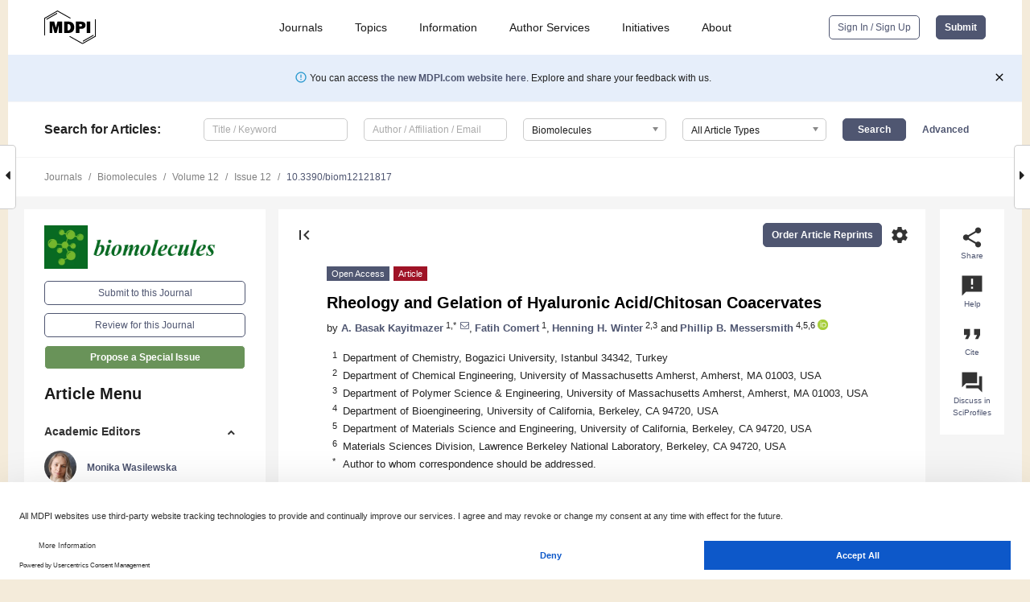

--- FILE ---
content_type: text/html; charset=UTF-8
request_url: https://www.mdpi.com/2218-273X/12/12/1817
body_size: 84889
content:


<!DOCTYPE html>
<html lang="en" xmlns:og="http://ogp.me/ns#" xmlns:fb="https://www.facebook.com/2008/fbml">
    <head>
        <meta charset="utf-8">
        <meta http-equiv="X-UA-Compatible" content="IE=edge,chrome=1">
        <meta content="mdpi" name="sso-service" />
                             <meta content="width=device-width, initial-scale=1.0" name="viewport" />        
                <title>Rheology and Gelation of Hyaluronic Acid/Chitosan Coacervates</title><link rel="stylesheet" href="https://pub.mdpi-res.com/assets/css/font-awesome.min.css?eb190a3a77e5e1ee?1768564054">
        <link rel="stylesheet" href="https://pub.mdpi-res.com/assets/css/jquery.multiselect.css?f56c135cbf4d1483?1768564054">
        <link rel="stylesheet" href="https://pub.mdpi-res.com/assets/css/chosen.min.css?d7ca5ca9441ef9e1?1768564054">

                    <link rel="stylesheet" href="https://pub.mdpi-res.com/assets/css/main2.css?811c15039ec4533e?1768564054">
        
                <link rel="mask-icon" href="https://pub.mdpi-res.com/img/mask-icon-128.svg?c1c7eca266cd7013?1768564054" color="#4f5671">
        <link rel="apple-touch-icon" sizes="180x180" href="https://pub.mdpi-res.com/icon/apple-touch-icon-180x180.png?1768564054">
        <link rel="apple-touch-icon" sizes="152x152" href="https://pub.mdpi-res.com/icon/apple-touch-icon-152x152.png?1768564054">
        <link rel="apple-touch-icon" sizes="144x144" href="https://pub.mdpi-res.com/icon/apple-touch-icon-144x144.png?1768564054">
        <link rel="apple-touch-icon" sizes="120x120" href="https://pub.mdpi-res.com/icon/apple-touch-icon-120x120.png?1768564054">
        <link rel="apple-touch-icon" sizes="114x114" href="https://pub.mdpi-res.com/icon/apple-touch-icon-114x114.png?1768564054">
        <link rel="apple-touch-icon" sizes="76x76"   href="https://pub.mdpi-res.com/icon/apple-touch-icon-76x76.png?1768564054">
        <link rel="apple-touch-icon" sizes="72x72"   href="https://pub.mdpi-res.com/icon/apple-touch-icon-72x72.png?1768564054">
        <link rel="apple-touch-icon" sizes="57x57"   href="https://pub.mdpi-res.com/icon/apple-touch-icon-57x57.png?1768564054">
        <link rel="apple-touch-icon"                 href="https://pub.mdpi-res.com/icon/apple-touch-icon-57x57.png?1768564054">
        <link rel="apple-touch-icon-precomposed"     href="https://pub.mdpi-res.com/icon/apple-touch-icon-57x57.png?1768564054">
                        <link rel="manifest" href="/manifest.json">
        <meta name="theme-color" content="#ffffff">
        <meta name="application-name" content="&nbsp;"/>

            <link rel="apple-touch-startup-image" href="https://pub.mdpi-res.com/img/journals/biomolecules-logo-sq.png?b9d4e4e941af13c3">
    <link rel="apple-touch-icon" href="https://pub.mdpi-res.com/img/journals/biomolecules-logo-sq.png?b9d4e4e941af13c3">
    <meta name="msapplication-TileImage" content="https://pub.mdpi-res.com/img/journals/biomolecules-logo-sq.png?b9d4e4e941af13c3">

            <link rel="stylesheet" href="https://pub.mdpi-res.com/assets/css/jquery-ui-1.10.4.custom.min.css?80647d88647bf347?1768564054">
    <link rel="stylesheet" href="https://pub.mdpi-res.com/assets/css/magnific-popup.min.css?04d343e036f8eecd?1768564054">
    <link rel="stylesheet" href="https://pub.mdpi-res.com/assets/css/xml2html/article-html.css?b5ed6c65b8b7ceb9?1768564054">
            
    <style>

h2, #abstract .related_suggestion_title {
    }

.batch_articles a {
    color: #000;
}

    a, .batch_articles .authors a, a:focus, a:hover, a:active, .batch_articles a:focus, .batch_articles a:hover, li.side-menu-li a {
            }

    span.label a {
        color: #fff;
    }

    #main-content a.title-link:hover,
    #main-content a.title-link:focus,
    #main-content div.generic-item a.title-link:hover,
    #main-content div.generic-item a.title-link:focus {
            }

    #main-content #middle-column .generic-item.article-item a.title-link:hover,
    #main-content #middle-column .generic-item.article-item a.title-link:focus {
            }

    .art-authors a.toEncode {
        color: #333;
        font-weight: 700;
    }

    #main-content #middle-column ul li::before {
            }

    .accordion-navigation.active a.accordion__title,
    .accordion-navigation.active a.accordion__title::after {
            }

    .accordion-navigation li:hover::before,
    .accordion-navigation li:hover a,
    .accordion-navigation li:focus a {
            }

    .relative-size-container .relative-size-image .relative-size {
            }

    .middle-column__help__fixed a:hover i,
            }

    input[type="checkbox"]:checked:after {
            }

    input[type="checkbox"]:not(:disabled):hover:before {
            }

    #main-content .bolded-text {
            }


#main-content .hypothesis-count-container {
    }

#main-content .hypothesis-count-container:before {
    }

.full-size-menu ul li.menu-item .dropdown-wrapper {
    }

.full-size-menu ul li.menu-item > a.open::after {
    }

#title-story .title-story-orbit .orbit-caption {
    #background: url('/img/design/000000_background.png') !important;
    background: url('/img/design/ffffff_background.png') !important;
    color: rgb(51, 51, 51) !important;
}

#main-content .content__container__orbit {
    background-color: #000 !important;
}

#main-content .content__container__journal {
        color: #fff;
}

.html-article-menu .row span {
    }

.html-article-menu .row span.active {
    }

.accordion-navigation__journal .side-menu-li.active::before,
.accordion-navigation__journal .side-menu-li.active a {
    color: rgba(55,111,34,0.75) !important;
    font-weight: 700;
}

.accordion-navigation__journal .side-menu-li:hover::before ,
.accordion-navigation__journal .side-menu-li:hover a {
    color: rgba(55,111,34,0.75) !important;
    }

.side-menu-ul li.active a, .side-menu-ul li.active, .side-menu-ul li.active::before {
    color: rgba(55,111,34,0.75) !important;
}

.side-menu-ul li.active a {
    }

.result-selected, .active-result.highlighted, .active-result:hover,
.result-selected, .active-result.highlighted, .active-result:focus {
        }

.search-container.search-container__default-scheme {
    }

nav.tab-bar .open-small-search.active:after {
    }

.search-container.search-container__default-scheme .custom-accordion-for-small-screen-link::after {
    color: #fff;
}

@media only screen and (max-width: 50em) {
    #main-content .content__container.journal-info {
        color: #fff;
            }

    #main-content .content__container.journal-info a {
        color: #fff;
    }
} 

.button.button--color {
        }

.button.button--color:hover,
.button.button--color:focus {
            }

.button.button--color-journal {
    position: relative;
    background-color: rgba(55,111,34,0.75);
    border-color: #fff;
    color: #fff !important;
}

.button.button--color-journal:hover::before {
    content: '';
    position: absolute;
    top: 0;
    left: 0;
    height: 100%;
    width: 100%;
    background-color: #ffffff;
    opacity: 0.2;
}

.button.button--color-journal:visited,
.button.button--color-journal:hover,
.button.button--color-journal:focus {
    background-color: rgba(55,111,34,0.75);
    border-color: #fff;
    color: #fff !important;
}

.button.button--color path {
    }

.button.button--color:hover path {
    fill: #fff;
}

#main-content #search-refinements .ui-slider-horizontal .ui-slider-range {
    }

.breadcrumb__element:last-of-type a {
    }

#main-header {
    }

#full-size-menu .top-bar, #full-size-menu li.menu-item span.user-email {
    }

.top-bar-section li:not(.has-form) a:not(.button) {
    }

#full-size-menu li.menu-item .dropdown-wrapper li a:hover {
    }

#full-size-menu li.menu-item a:hover, #full-size-menu li.menu.item a:focus, nav.tab-bar a:hover {
    }
#full-size-menu li.menu.item a:active, #full-size-menu li.menu.item a.active {
    }

#full-size-menu li.menu-item a.open-mega-menu.active, #full-size-menu li.menu-item div.mega-menu, a.open-mega-menu.active {
        }

#full-size-menu li.menu-item div.mega-menu li, #full-size-menu li.menu-item div.mega-menu a {
            border-color: #9a9a9a;
}

div.type-section h2 {
                font-size: 20px;
    line-height: 26px;
    font-weight: 300;
}

div.type-section h3 {
    margin-left: 15px;
    margin-bottom: 0px;
    font-weight: 300;
}

.journal-tabs .tab-title.active a {
            }

</style>
    <link rel="stylesheet" href="https://pub.mdpi-res.com/assets/css/slick.css?f38b2db10e01b157?1768564054">

                
    <meta name="title" content="Rheology and Gelation of Hyaluronic Acid/Chitosan Coacervates">
    <meta name="description" content="Hyaluronic acid (HA) and chitosan (CHI) are biopolyelectrolytes which are interesting for both the medical and polymer physics communities due to their biocompatibility and semi-flexibility, respectively. In this work, we demonstrate by rheology experiments that the linear viscoelasticity of HA/CHI coacervates depends strongly on the molecular weight of the polymers. Moduli for coacervates were found significantly higher than those of individual HA and CHI physical gels. A remarkable 1.5-fold increase in moduli was noted when catechol-conjugated HA and CHI were used instead. This was attributed to the conversion of coacervates to chemical gels by oxidation of 3,4-dihydroxyphenylalanine (DOPA) groups in HA and CHI to di-DOPA crosslinks. These rheological results put HA/CHI coacervates in the category of strong candidates as injectable tissue scaffolds or medical adhesives." >
    <link rel="image_src" href="https://pub.mdpi-res.com/img/journals/biomolecules-logo.png?b9d4e4e941af13c3" >
    <meta name="dc.title" content="Rheology and Gelation of Hyaluronic Acid/Chitosan Coacervates">

    <meta name="dc.creator" content="A. Basak Kayitmazer">
    <meta name="dc.creator" content="Fatih Comert">
    <meta name="dc.creator" content="Henning H. Winter">
    <meta name="dc.creator" content="Phillip B. Messersmith">
    
    <meta name="dc.type" content="Article">
    <meta name="dc.source" content="Biomolecules 2022, Vol. 12, Page 1817">
    <meta name="dc.date" content="2022-12-05">
    <meta name ="dc.identifier" content="10.3390/biom12121817">
    
    <meta name="dc.publisher" content="Multidisciplinary Digital Publishing Institute">
    <meta name="dc.rights" content="http://creativecommons.org/licenses/by/3.0/">
    <meta name="dc.format" content="application/pdf" >
    <meta name="dc.language" content="en" >
    <meta name="dc.description" content="Hyaluronic acid (HA) and chitosan (CHI) are biopolyelectrolytes which are interesting for both the medical and polymer physics communities due to their biocompatibility and semi-flexibility, respectively. In this work, we demonstrate by rheology experiments that the linear viscoelasticity of HA/CHI coacervates depends strongly on the molecular weight of the polymers. Moduli for coacervates were found significantly higher than those of individual HA and CHI physical gels. A remarkable 1.5-fold increase in moduli was noted when catechol-conjugated HA and CHI were used instead. This was attributed to the conversion of coacervates to chemical gels by oxidation of 3,4-dihydroxyphenylalanine (DOPA) groups in HA and CHI to di-DOPA crosslinks. These rheological results put HA/CHI coacervates in the category of strong candidates as injectable tissue scaffolds or medical adhesives." >

    <meta name="dc.subject" content="coacervation" >
    <meta name="dc.subject" content="linear viscoelasticity" >
    <meta name="dc.subject" content="rheology" >
    <meta name="dc.subject" content="catechol" >
    <meta name="dc.subject" content="DOPA" >
    <meta name="dc.subject" content="hyaluronic acid" >
    <meta name="dc.subject" content="chitosan" >
    
    <meta name ="prism.issn" content="2218-273X">
    <meta name ="prism.publicationName" content="Biomolecules">
    <meta name ="prism.publicationDate" content="2022-12-05">
    <meta name ="prism.section" content="Article" >

            <meta name ="prism.volume" content="12">
        <meta name ="prism.number" content="12">
        <meta name ="prism.startingPage" content="1817" >

            
    <meta name="citation_issn" content="2218-273X">
    <meta name="citation_journal_title" content="Biomolecules">
    <meta name="citation_publisher" content="Multidisciplinary Digital Publishing Institute">
    <meta name="citation_title" content="Rheology and Gelation of Hyaluronic Acid/Chitosan Coacervates">
    <meta name="citation_publication_date" content="2022/12">
    <meta name="citation_online_date" content="2022/12/05">

            <meta name="citation_volume" content="12">
        <meta name="citation_issue" content="12">
        <meta name="citation_firstpage" content="1817">

            
    <meta name="citation_author" content="Kayitmazer, A. Basak">
    <meta name="citation_author" content="Comert, Fatih">
    <meta name="citation_author" content="Winter, Henning H.">
    <meta name="citation_author" content="Messersmith, Phillip B.">
    
    <meta name="citation_doi" content="10.3390/biom12121817">
    
    <meta name="citation_id" content="mdpi-biom12121817">
    <meta name="citation_abstract_html_url" content="https://www.mdpi.com/2218-273X/12/12/1817">

    <meta name="citation_pdf_url" content="https://www.mdpi.com/2218-273X/12/12/1817/pdf?version=1670247384">
    <link rel="alternate" type="application/pdf" title="PDF Full-Text" href="https://www.mdpi.com/2218-273X/12/12/1817/pdf?version=1670247384">
    <meta name="fulltext_pdf" content="https://www.mdpi.com/2218-273X/12/12/1817/pdf?version=1670247384">
    
    <meta name="citation_fulltext_html_url" content="https://www.mdpi.com/2218-273X/12/12/1817/htm">
    <link rel="alternate" type="text/html" title="HTML Full-Text" href="https://www.mdpi.com/2218-273X/12/12/1817/htm">
    <meta name="fulltext_html" content="https://www.mdpi.com/2218-273X/12/12/1817/htm">
    
    <link rel="alternate" type="text/xml" title="XML Full-Text" href="https://www.mdpi.com/2218-273X/12/12/1817/xml">
    <meta name="fulltext_xml" content="https://www.mdpi.com/2218-273X/12/12/1817/xml">
    <meta name="citation_xml_url" content="https://www.mdpi.com/2218-273X/12/12/1817/xml">
    
    <meta name="twitter:card" content="summary" />
    <meta name="twitter:site" content="@MDPIOpenAccess" />
    <meta name="twitter:image" content="https://pub.mdpi-res.com/img/journals/biomolecules-logo-social.png?b9d4e4e941af13c3" />

    <meta property="fb:app_id" content="131189377574"/>
    <meta property="og:site_name" content="MDPI"/>
    <meta property="og:type" content="article"/>
    <meta property="og:url" content="https://www.mdpi.com/2218-273X/12/12/1817" />
    <meta property="og:title" content="Rheology and Gelation of Hyaluronic Acid/Chitosan Coacervates" />
    <meta property="og:description" content="Hyaluronic acid (HA) and chitosan (CHI) are biopolyelectrolytes which are interesting for both the medical and polymer physics communities due to their biocompatibility and semi-flexibility, respectively. In this work, we demonstrate by rheology experiments that the linear viscoelasticity of HA/CHI coacervates depends strongly on the molecular weight of the polymers. Moduli for coacervates were found significantly higher than those of individual HA and CHI physical gels. A remarkable 1.5-fold increase in moduli was noted when catechol-conjugated HA and CHI were used instead. This was attributed to the conversion of coacervates to chemical gels by oxidation of 3,4-dihydroxyphenylalanine (DOPA) groups in HA and CHI to di-DOPA crosslinks. These rheological results put HA/CHI coacervates in the category of strong candidates as injectable tissue scaffolds or medical adhesives." />
    <meta property="og:image" content="https://pub.mdpi-res.com/biomolecules/biomolecules-12-01817/article_deploy/html/images/biomolecules-12-01817-ag-550.jpg?1670247461" />
                <link rel="alternate" type="application/rss+xml" title="MDPI Publishing - Latest articles" href="https://www.mdpi.com/rss">
                
        <meta name="google-site-verification" content="PxTlsg7z2S00aHroktQd57fxygEjMiNHydKn3txhvwY">
        <meta name="facebook-domain-verification" content="mcoq8dtq6sb2hf7z29j8w515jjoof7" />

                <script id="usercentrics-cmp" src="https://web.cmp.usercentrics.eu/ui/loader.js" data-ruleset-id="PbAnaGk92sB5Cc" async></script>
        
        <!--[if lt IE 9]>
            <script>var browserIe8 = true;</script>
            <link rel="stylesheet" href="https://pub.mdpi-res.com/assets/css/ie8foundationfix.css?50273beac949cbf0?1768564054">
            <script src="//html5shiv.googlecode.com/svn/trunk/html5.js"></script>
            <script src="//cdnjs.cloudflare.com/ajax/libs/html5shiv/3.6.2/html5shiv.js"></script>
            <script src="//s3.amazonaws.com/nwapi/nwmatcher/nwmatcher-1.2.5-min.js"></script>
            <script src="//html5base.googlecode.com/svn-history/r38/trunk/js/selectivizr-1.0.3b.js"></script>
            <script src="//cdnjs.cloudflare.com/ajax/libs/respond.js/1.1.0/respond.min.js"></script>
            <script src="https://pub.mdpi-res.com/assets/js/ie8/ie8patch.js?9e1d3c689a0471df?1768564054"></script>
            <script src="https://pub.mdpi-res.com/assets/js/ie8/rem.min.js?94b62787dcd6d2f2?1768564054"></script>            
                                                        <![endif]-->

                    <script>
                window.dataLayer = window.dataLayer || [];
                function gtag() { dataLayer.push(arguments); }
                gtag('consent', 'default', {
                    'ad_user_data': 'denied',
                    'ad_personalization': 'denied',
                    'ad_storage': 'denied',
                    'analytics_storage': 'denied',
                    'wait_for_update': 500,
                });
                dataLayer.push({'gtm.start': new Date().getTime(), 'event': 'gtm.js'});

                            </script>

            <script>
                (function(w,d,s,l,i){w[l]=w[l]||[];w[l].push({'gtm.start':
                new Date().getTime(),event:'gtm.js'});var f=d.getElementsByTagName(s)[0],
                j=d.createElement(s),dl=l!='dataLayer'?'&l='+l:'';j.async=true;j.src=
                'https://www.googletagmanager.com/gtm.js?id='+i+dl;f.parentNode.insertBefore(j,f);
                })(window,document,'script','dataLayer','GTM-WPK7SW5');
            </script>

                        
                              <script>!function(e){var n="https://s.go-mpulse.net/boomerang/";if("True"=="True")e.BOOMR_config=e.BOOMR_config||{},e.BOOMR_config.PageParams=e.BOOMR_config.PageParams||{},e.BOOMR_config.PageParams.pci=!0,n="https://s2.go-mpulse.net/boomerang/";if(window.BOOMR_API_key="4MGA4-E5JH8-79LAG-STF7X-79Z92",function(){function e(){if(!o){var e=document.createElement("script");e.id="boomr-scr-as",e.src=window.BOOMR.url,e.async=!0,i.parentNode.appendChild(e),o=!0}}function t(e){o=!0;var n,t,a,r,d=document,O=window;if(window.BOOMR.snippetMethod=e?"if":"i",t=function(e,n){var t=d.createElement("script");t.id=n||"boomr-if-as",t.src=window.BOOMR.url,BOOMR_lstart=(new Date).getTime(),e=e||d.body,e.appendChild(t)},!window.addEventListener&&window.attachEvent&&navigator.userAgent.match(/MSIE [67]\./))return window.BOOMR.snippetMethod="s",void t(i.parentNode,"boomr-async");a=document.createElement("IFRAME"),a.src="about:blank",a.title="",a.role="presentation",a.loading="eager",r=(a.frameElement||a).style,r.width=0,r.height=0,r.border=0,r.display="none",i.parentNode.appendChild(a);try{O=a.contentWindow,d=O.document.open()}catch(_){n=document.domain,a.src="javascript:var d=document.open();d.domain='"+n+"';void(0);",O=a.contentWindow,d=O.document.open()}if(n)d._boomrl=function(){this.domain=n,t()},d.write("<bo"+"dy onload='document._boomrl();'>");else if(O._boomrl=function(){t()},O.addEventListener)O.addEventListener("load",O._boomrl,!1);else if(O.attachEvent)O.attachEvent("onload",O._boomrl);d.close()}function a(e){window.BOOMR_onload=e&&e.timeStamp||(new Date).getTime()}if(!window.BOOMR||!window.BOOMR.version&&!window.BOOMR.snippetExecuted){window.BOOMR=window.BOOMR||{},window.BOOMR.snippetStart=(new Date).getTime(),window.BOOMR.snippetExecuted=!0,window.BOOMR.snippetVersion=12,window.BOOMR.url=n+"4MGA4-E5JH8-79LAG-STF7X-79Z92";var i=document.currentScript||document.getElementsByTagName("script")[0],o=!1,r=document.createElement("link");if(r.relList&&"function"==typeof r.relList.supports&&r.relList.supports("preload")&&"as"in r)window.BOOMR.snippetMethod="p",r.href=window.BOOMR.url,r.rel="preload",r.as="script",r.addEventListener("load",e),r.addEventListener("error",function(){t(!0)}),setTimeout(function(){if(!o)t(!0)},3e3),BOOMR_lstart=(new Date).getTime(),i.parentNode.appendChild(r);else t(!1);if(window.addEventListener)window.addEventListener("load",a,!1);else if(window.attachEvent)window.attachEvent("onload",a)}}(),"".length>0)if(e&&"performance"in e&&e.performance&&"function"==typeof e.performance.setResourceTimingBufferSize)e.performance.setResourceTimingBufferSize();!function(){if(BOOMR=e.BOOMR||{},BOOMR.plugins=BOOMR.plugins||{},!BOOMR.plugins.AK){var n=""=="true"?1:0,t="",a="clmp4jqxibyao2lnz2ga-f-ac91becc7-clientnsv4-s.akamaihd.net",i="false"=="true"?2:1,o={"ak.v":"39","ak.cp":"1774948","ak.ai":parseInt("1155516",10),"ak.ol":"0","ak.cr":9,"ak.ipv":4,"ak.proto":"h2","ak.rid":"33c8b7f9","ak.r":42170,"ak.a2":n,"ak.m":"dscb","ak.n":"essl","ak.bpcip":"18.216.254.0","ak.cport":41424,"ak.gh":"23.52.43.7","ak.quicv":"","ak.tlsv":"tls1.3","ak.0rtt":"","ak.0rtt.ed":"","ak.csrc":"-","ak.acc":"","ak.t":"1768803980","ak.ak":"hOBiQwZUYzCg5VSAfCLimQ==Za0zLImPG3La/Jv3CTbcRBfuqlB8mjGsQOkzFjHgINXivrsjbCFgh39hdowB0WgolVmB0UWhlNZqPHCZKD+j8B6TnB7FaOcq/i9NEnSclKHIGu3MsP8pcrNK3CDDPJXkd0vgF8JetlpgPaxIIC6dov8xaxPMNUt0VpSnIWea5XLEHKuUGd5Fz4HQQVFgPJSH/TTZX74t+3wM1qooExVrEP86Eot+umUIjfjXsTKJZl4yZummr3ne+EbVn7aCmCeOxS74SY57nbDNxDA62y07a5J7MfGEuzECaF05AaEs0x9vNtmL/jori7zTNJVcSXuDMrp2FD2l4eL8ub3fRcJIoB4V1Egw1b0RGYtB1XMSWKtzH+yd7BkC6a0O18e4Vz2bMHauYu35kPLVTL9Co7/fGSzE7Ruzdcma2jfEoMarnzo=","ak.pv":"21","ak.dpoabenc":"","ak.tf":i};if(""!==t)o["ak.ruds"]=t;var r={i:!1,av:function(n){var t="http.initiator";if(n&&(!n[t]||"spa_hard"===n[t]))o["ak.feo"]=void 0!==e.aFeoApplied?1:0,BOOMR.addVar(o)},rv:function(){var e=["ak.bpcip","ak.cport","ak.cr","ak.csrc","ak.gh","ak.ipv","ak.m","ak.n","ak.ol","ak.proto","ak.quicv","ak.tlsv","ak.0rtt","ak.0rtt.ed","ak.r","ak.acc","ak.t","ak.tf"];BOOMR.removeVar(e)}};BOOMR.plugins.AK={akVars:o,akDNSPreFetchDomain:a,init:function(){if(!r.i){var e=BOOMR.subscribe;e("before_beacon",r.av,null,null),e("onbeacon",r.rv,null,null),r.i=!0}return this},is_complete:function(){return!0}}}}()}(window);</script></head>

    <body>
         
                		        	        		        	
		<div class="direction direction_right" id="small_right" style="border-right-width: 0px; padding:0;">
        <i class="fa fa-caret-right fa-2x"></i>
    </div>

	<div class="big_direction direction_right" id="big_right" style="border-right-width: 0px;">
				<div style="text-align: right;">
									Next Article in Journal<br>
				<div><a href="/2218-273X/12/12/1819">Polysorbate 21 Can Modulate the Antibacterial Potential of Two Pyrazol Derivatives</a></div>
					 			 		Next Article in Special Issue<br>
		 		<div><a href="/2218-273X/13/4/609">Biocompatible Macroion/Growth Factor Assemblies for Medical Applications</a></div>
		 		 		 	</div>
	</div>
	
		<div class="direction" id="small_left" style="border-left-width: 0px">
        <i class="fa fa-caret-left fa-2x"></i>
    </div>
	<div class="big_direction" id="big_left" style="border-left-width: 0px;">
				<div>
									Previous Article in Journal<br>
				<div><a href="/2218-273X/12/12/1816">The Role of Membrane Affinity and Binding Modes in Alpha-Synuclein Regulation of Vesicle Release and Trafficking</a></div>
					 			 		Previous Article in Special Issue<br>
		 		<div><a href="/2218-273X/12/11/1658">Mimicking Pseudo-Virion Interactions with Abiotic Surfaces: Deposition of Polymer Nanoparticles with Albumin Corona</a></div>
		 			 	 	</div>
	</div>
	    <div style="clear: both;"></div>

                    
<div id="menuModal" class="reveal-modal reveal-modal-new reveal-modal-menu" aria-hidden="true" data-reveal role="dialog">
    <div class="menu-container">
        <div class="UI_NavMenu">
            


<div class="content__container " >
    <div class="custom-accordion-for-small-screen-link " >
                            <h2>Journals</h2>
                    </div>

    <div class="target-item custom-accordion-for-small-screen-content show-for-medium-up">
                            <div class="menu-container__links">
                        <div style="width: 100%; float: left;">
                            <a href="/about/journals">Active Journals</a>
                            <a href="/about/journalfinder">Find a Journal</a>
                            <a href="/about/journals/proposal">Journal Proposal</a>
                            <a href="/about/proceedings">Proceedings Series</a>
                        </div>
                    </div>
                    </div>
</div>

            <a href="/topics">
                <h2>Topics</h2>
            </a>

            


<div class="content__container " >
    <div class="custom-accordion-for-small-screen-link " >
                            <h2>Information</h2>
                    </div>

    <div class="target-item custom-accordion-for-small-screen-content show-for-medium-up">
                            <div class="menu-container__links">
                        <div style="width: 100%; max-width: 200px; float: left;">
                            <a href="/authors">For Authors</a>
                            <a href="/reviewers">For Reviewers</a>
                            <a href="/editors">For Editors</a>
                            <a href="/librarians">For Librarians</a>
                            <a href="/publishing_services">For Publishers</a>
                            <a href="/societies">For Societies</a>
                            <a href="/conference_organizers">For Conference Organizers</a>
                        </div>
                        <div style="width: 100%; max-width: 250px; float: left;">
                            <a href="/openaccess">Open Access Policy</a>
                            <a href="/ioap">Institutional Open Access Program</a>
                            <a href="/special_issues_guidelines">Special Issues Guidelines</a>
                            <a href="/editorial_process">Editorial Process</a>
                            <a href="/ethics">Research and Publication Ethics</a>
                            <a href="/apc">Article Processing Charges</a>
                            <a href="/awards">Awards</a>
                            <a href="/testimonials">Testimonials</a>
                        </div>
                    </div>
                    </div>
</div>

            <a href="/authors/english">
                <h2>Author Services</h2>
            </a>

            


<div class="content__container " >
    <div class="custom-accordion-for-small-screen-link " >
                            <h2>Initiatives</h2>
                    </div>

    <div class="target-item custom-accordion-for-small-screen-content show-for-medium-up">
                            <div class="menu-container__links">
                        <div style="width: 100%; float: left;">
                            <a href="https://sciforum.net" target="_blank" rel="noopener noreferrer">Sciforum</a>
                            <a href="https://www.mdpi.com/books" target="_blank" rel="noopener noreferrer">MDPI Books</a>
                            <a href="https://www.preprints.org" target="_blank" rel="noopener noreferrer">Preprints.org</a>
                            <a href="https://www.scilit.com" target="_blank" rel="noopener noreferrer">Scilit</a>
                            <a href="https://sciprofiles.com" target="_blank" rel="noopener noreferrer">SciProfiles</a>
                            <a href="https://encyclopedia.pub" target="_blank" rel="noopener noreferrer">Encyclopedia</a>
                            <a href="https://jams.pub" target="_blank" rel="noopener noreferrer">JAMS</a>
                            <a href="/about/proceedings">Proceedings Series</a>
                        </div>
                    </div>
                    </div>
</div>

            


<div class="content__container " >
    <div class="custom-accordion-for-small-screen-link " >
                            <h2>About</h2>
                    </div>

    <div class="target-item custom-accordion-for-small-screen-content show-for-medium-up">
                            <div class="menu-container__links">
                        <div style="width: 100%; float: left;">
                            <a href="/about">Overview</a>
                            <a href="/about/contact">Contact</a>
                            <a href="https://careers.mdpi.com" target="_blank" rel="noopener noreferrer">Careers</a>
                            <a href="/about/announcements">News</a>
                            <a href="/about/press">Press</a>
                            <a href="http://blog.mdpi.com/" target="_blank" rel="noopener noreferrer">Blog</a>
                        </div>
                    </div>
                    </div>
</div>
        </div>

        <div class="menu-container__buttons">
                            <a class="button UA_SignInUpButton" href="/user/login">Sign In / Sign Up</a>
                    </div>
    </div>
</div>

                
<div id="captchaModal" class="reveal-modal reveal-modal-new reveal-modal-new--small" data-reveal aria-label="Captcha" aria-hidden="true" role="dialog"></div>
        
<div id="actionDisabledModal" class="reveal-modal" data-reveal aria-labelledby="actionDisableModalTitle" aria-hidden="true" role="dialog" style="width: 300px;">
    <h2 id="actionDisableModalTitle">Notice</h2>
    <form action="/email/captcha" method="post" id="emailCaptchaForm">
        <div class="row">
            <div id="js-action-disabled-modal-text" class="small-12 columns">
            </div>
            
            <div id="js-action-disabled-modal-submit" class="small-12 columns" style="margin-top: 10px; display: none;">
                You can make submissions to other journals 
                <a href="https://susy.mdpi.com/user/manuscripts/upload">here</a>.
            </div>
        </div>
    </form>
    <a class="close-reveal-modal" aria-label="Close">
        <i class="material-icons">clear</i>
    </a>
</div>
        
<div id="rssNotificationModal" class="reveal-modal reveal-modal-new" data-reveal aria-labelledby="rssNotificationModalTitle" aria-hidden="true" role="dialog">
    <div class="row">
        <div class="small-12 columns">
            <h2 id="rssNotificationModalTitle">Notice</h2>
            <p>
                You are accessing a machine-readable page. In order to be human-readable, please install an RSS reader.
            </p>
        </div>
    </div>
    <div class="row">
        <div class="small-12 columns">
            <a class="button button--color js-rss-notification-confirm">Continue</a>
            <a class="button button--grey" onclick="$(this).closest('.reveal-modal').find('.close-reveal-modal').click(); return false;">Cancel</a>
        </div>
    </div>
    <a class="close-reveal-modal" aria-label="Close">
        <i class="material-icons">clear</i>
    </a>
</div>
        
<div id="drop-article-label-openaccess" class="f-dropdown medium" data-dropdown-content aria-hidden="true" tabindex="-1">
    <p>
        All articles published by MDPI are made immediately available worldwide under an open access license. No special 
        permission is required to reuse all or part of the article published by MDPI, including figures and tables. For 
        articles published under an open access Creative Common CC BY license, any part of the article may be reused without 
        permission provided that the original article is clearly cited. For more information, please refer to
        <a href="https://www.mdpi.com/openaccess">https://www.mdpi.com/openaccess</a>.
    </p>
</div>

<div id="drop-article-label-feature" class="f-dropdown medium" data-dropdown-content aria-hidden="true" tabindex="-1">
    <p>
        Feature papers represent the most advanced research with significant potential for high impact in the field. A Feature 
        Paper should be a substantial original Article that involves several techniques or approaches, provides an outlook for 
        future research directions and describes possible research applications.
    </p>

    <p>
        Feature papers are submitted upon individual invitation or recommendation by the scientific editors and must receive 
        positive feedback from the reviewers.
    </p>
</div>

<div id="drop-article-label-choice" class="f-dropdown medium" data-dropdown-content aria-hidden="true" tabindex="-1">
    <p>
        Editor’s Choice articles are based on recommendations by the scientific editors of MDPI journals from around the world. 
        Editors select a small number of articles recently published in the journal that they believe will be particularly 
        interesting to readers, or important in the respective research area. The aim is to provide a snapshot of some of the 
        most exciting work published in the various research areas of the journal.

        <div style="margin-top: -10px;">
            <div id="drop-article-label-choice-journal-link" style="display: none; margin-top: -10px; padding-top: 10px;">
            </div>
        </div>
    </p>
</div>

<div id="drop-article-label-resubmission" class="f-dropdown medium" data-dropdown-content aria-hidden="true" tabindex="-1">
    <p>
        Original Submission Date Received: <span id="drop-article-label-resubmission-date"></span>.
    </p>
</div>

                <div id="container">
                        
                <noscript>
                    <div id="no-javascript">
                        You seem to have javascript disabled. Please note that many of the page functionalities won't work as expected without javascript enabled.
                    </div>
                </noscript>

                <div class="fixed">
                    <nav class="tab-bar show-for-medium-down">
                        <div class="row full-width collapse">
                            <div class="medium-3 small-4 columns">
                                <a href="/">
                                    <img class="full-size-menu__mdpi-logo" src="https://pub.mdpi-res.com/img/design/mdpi-pub-logo-black-small1.svg?da3a8dcae975a41c?1768564054" style="width: 64px;" title="MDPI Open Access Journals">
                                </a>
                            </div>
                            <div class="medium-3 small-4 columns right-aligned">
                                <div class="show-for-medium-down">
                                    <a href="#" style="display: none;">
                                        <i class="material-icons" onclick="$('#menuModal').foundation('reveal', 'close'); return false;">clear</i>
                                    </a>

                                    <a class="js-toggle-desktop-layout-link" title="Toggle desktop layout" style="display: none;" href="/toggle_desktop_layout_cookie">
                                        <i class="material-icons">zoom_out_map</i>
                                    </a>

                                                                            <a href="#" class="js-open-small-search open-small-search">
                                            <i class="material-icons show-for-small only">search</i>
                                        </a>
                                    
                                    <a title="MDPI main page" class="js-open-menu" data-reveal-id="menuModal" href="#">
                                        <i class="material-icons">menu</i>
                                    </a>
                                </div>
                            </div>
                        </div>
                    </nav>                       	
                </div>
                
                <section class="main-section">
                    <header>
                        <div class="full-size-menu show-for-large-up">
                             
                                <div class="row full-width">
                                                                        <div class="large-1 columns">
                                        <a href="/">
                                            <img class="full-size-menu__mdpi-logo" src="https://pub.mdpi-res.com/img/design/mdpi-pub-logo-black-small1.svg?da3a8dcae975a41c?1768564054" title="MDPI Open Access Journals">
                                        </a>
                                    </div>

                                                                        <div class="large-8 columns text-right UI_NavMenu">
                                        <ul>
                                            <li class="menu-item"> 
                                                <a href="/about/journals" data-dropdown="journals-dropdown" aria-controls="journals-dropdown" aria-expanded="false" data-options="is_hover: true; hover_timeout: 200">Journals</a>

                                                <ul id="journals-dropdown" class="f-dropdown dropdown-wrapper dropdown-wrapper__small" data-dropdown-content aria-hidden="true" tabindex="-1">
                                                    <li>
                                                        <div class="row">
                                                            <div class="small-12 columns">
                                                                <ul>
                                                                    <li>
                                                                        <a href="/about/journals">
                                                                            Active Journals
                                                                        </a>
                                                                    </li>
                                                                    <li>
                                                                        <a href="/about/journalfinder">
                                                                            Find a Journal
                                                                        </a>
                                                                    </li>
                                                                    <li>
                                                                        <a href="/about/journals/proposal">
                                                                            Journal Proposal
                                                                        </a>
                                                                    </li>
                                                                    <li>
                                                                        <a href="/about/proceedings">
                                                                            Proceedings Series
                                                                        </a>
                                                                    </li>
                                                                </ul>
                                                            </div>
                                                        </div>
                                                    </li>
                                                </ul>
                                            </li>

                                            <li class="menu-item"> 
                                                <a href="/topics">Topics</a>
                                            </li>

                                            <li class="menu-item"> 
                                                <a href="/authors" data-dropdown="information-dropdown" aria-controls="information-dropdown" aria-expanded="false" data-options="is_hover:true; hover_timeout:200">Information</a>

                                                <ul id="information-dropdown" class="f-dropdown dropdown-wrapper" data-dropdown-content aria-hidden="true" tabindex="-1">
                                                    <li>
                                                        <div class="row">
                                                            <div class="small-5 columns right-border">
                                                                <ul>
                                                                    <li>
                                                                        <a href="/authors">For Authors</a>
                                                                    </li>
                                                                    <li>
                                                                        <a href="/reviewers">For Reviewers</a>
                                                                    </li>
                                                                    <li>
                                                                        <a href="/editors">For Editors</a>
                                                                    </li>
                                                                    <li>
                                                                        <a href="/librarians">For Librarians</a>
                                                                    </li>
                                                                    <li>
                                                                        <a href="/publishing_services">For Publishers</a>
                                                                    </li>
                                                                    <li>
                                                                        <a href="/societies">For Societies</a>
                                                                    </li>
                                                                    <li>
                                                                        <a href="/conference_organizers">For Conference Organizers</a>
                                                                    </li>
                                                                </ul>
                                                            </div>

                                                            <div class="small-7 columns">
                                                                <ul>
                                                                    <li>
                                                                        <a href="/openaccess">Open Access Policy</a>
                                                                    </li>
                                                                    <li>
                                                                        <a href="/ioap">Institutional Open Access Program</a>
                                                                    </li>
                                                                    <li>
                                                                        <a href="/special_issues_guidelines">Special Issues Guidelines</a>
                                                                    </li>
                                                                    <li>
                                                                        <a href="/editorial_process">Editorial Process</a>
                                                                    </li>
                                                                    <li>
                                                                        <a href="/ethics">Research and Publication Ethics</a>
                                                                    </li>
                                                                    <li>
                                                                        <a href="/apc">Article Processing Charges</a>
                                                                    </li>
                                                                    <li>
                                                                        <a href="/awards">Awards</a>
                                                                    </li>
                                                                    <li>
                                                                        <a href="/testimonials">Testimonials</a>
                                                                    </li>
                                                                </ul>
                                                            </div>
                                                        </div>
                                                    </li>
                                                </ul>
                                            </li>

                                            <li class="menu-item">
                                                <a href="/authors/english">Author Services</a>
                                            </li>

                                            <li class="menu-item"> 
                                                <a href="/about/initiatives" data-dropdown="initiatives-dropdown" aria-controls="initiatives-dropdown" aria-expanded="false" data-options="is_hover: true; hover_timeout: 200">Initiatives</a>

                                                <ul id="initiatives-dropdown" class="f-dropdown dropdown-wrapper dropdown-wrapper__small" data-dropdown-content aria-hidden="true" tabindex="-1">
                                                    <li>
                                                        <div class="row">
                                                            <div class="small-12 columns">
                                                                <ul>
                                                                    <li>
                                                                        <a href="https://sciforum.net" target="_blank" rel="noopener noreferrer">
                                                                                                                                                        Sciforum
                                                                        </a>
                                                                    </li>
                                                                    <li>
                                                                        <a href="https://www.mdpi.com/books" target="_blank" rel="noopener noreferrer">
                                                                                                                                                        MDPI Books
                                                                        </a>
                                                                    </li>
                                                                    <li>
                                                                        <a href="https://www.preprints.org" target="_blank" rel="noopener noreferrer">
                                                                                                                                                        Preprints.org
                                                                        </a>
                                                                    </li>
                                                                    <li>
                                                                        <a href="https://www.scilit.com" target="_blank" rel="noopener noreferrer">
                                                                                                                                                        Scilit
                                                                        </a>
                                                                    </li>
                                                                    <li>
                                                                        <a href="https://sciprofiles.com" target="_blank" rel="noopener noreferrer">
                                                                            SciProfiles
                                                                        </a>
                                                                    </li>
                                                                    <li>
                                                                        <a href="https://encyclopedia.pub" target="_blank" rel="noopener noreferrer">
                                                                                                                                                        Encyclopedia
                                                                        </a>
                                                                    </li>
                                                                    <li>
                                                                        <a href="https://jams.pub" target="_blank" rel="noopener noreferrer">
                                                                            JAMS
                                                                        </a>
                                                                    </li>
                                                                    <li>
                                                                        <a href="/about/proceedings">
                                                                            Proceedings Series
                                                                        </a>
                                                                    </li>
                                                                </ul>
                                                            </div>
                                                        </div>
                                                    </li>
                                                </ul>
                                            </li>

                                            <li class="menu-item"> 
                                                <a href="/about" data-dropdown="about-dropdown" aria-controls="about-dropdown" aria-expanded="false" data-options="is_hover: true; hover_timeout: 200">About</a>

                                                <ul id="about-dropdown" class="f-dropdown dropdown-wrapper dropdown-wrapper__small" data-dropdown-content aria-hidden="true" tabindex="-1">
                                                    <li>
                                                        <div class="row">
                                                            <div class="small-12 columns">
                                                                <ul>
                                                                    <li>
                                                                        <a href="/about">
                                                                            Overview
                                                                        </a>
                                                                    </li>
                                                                    <li>
                                                                        <a href="/about/contact">
                                                                            Contact
                                                                        </a>
                                                                    </li>
                                                                    <li>
                                                                        <a href="https://careers.mdpi.com" target="_blank" rel="noopener noreferrer">
                                                                            Careers
                                                                        </a>
                                                                    </li>
                                                                    <li> 
                                                                        <a href="/about/announcements">
                                                                            News
                                                                        </a>
                                                                    </li>
                                                                    <li> 
                                                                        <a href="/about/press">
                                                                            Press
                                                                        </a>
                                                                    </li>
                                                                    <li>
                                                                        <a href="http://blog.mdpi.com/" target="_blank" rel="noopener noreferrer">
                                                                            Blog
                                                                        </a>
                                                                    </li>
                                                                </ul>
                                                            </div>
                                                        </div>
                                                    </li>
                                                </ul>
                                            </li>

                                                                                    </ul>
                                    </div>

                                    <div class="large-3 columns text-right full-size-menu__buttons">
                                        <div>
                                                                                            <a class="button button--default-inversed UA_SignInUpButton" href="/user/login">Sign In / Sign Up</a>
                                            
                                                <a class="button button--default js-journal-active-only-link js-journal-active-only-submit-link UC_NavSubmitButton" href="            https://susy.mdpi.com/user/manuscripts/upload?journal=biomolecules
    " data-disabledmessage="new submissions are not possible.">Submit</a>
                                        </div>
                                    </div>
                                </div>
                            </div>

                            <div class="row full-width new-website-link-banner" style="padding: 20px 50px 20px 20px; background-color: #E6EEFA; position: relative; display: none;">
                                <div class="small-12 columns" style="padding: 0; margin: 0; text-align: center;">
                                    <i class="material-icons" style="font-size: 16px; color: #2C9ACF; position: relative; top: -2px;">error_outline</i>
                                    You can access <a href="https://www.mdpi.com/redirect/new_site?return=/2218-273X/12/12/1817">the new MDPI.com website here</a>. Explore and share your feedback with us.
                                    <a href="#" class="new-website-link-banner-close"><i class="material-icons" style="font-size: 16px; color: #000000; position: absolute; right: -30px; top: 0px;">close</i></a>
                                </div>
                            </div>

                                                            <div class="header-divider">&nbsp;</div>
                            
                                                            <div class="search-container hide-for-small-down row search-container__homepage-scheme">
                                                                                                                        
















<form id="basic_search" style="background-color: inherit !important;" class="large-12 medium-12 columns " action="/search" method="get">

    <div class="row search-container__main-elements">
            
            <div class="large-2 medium-2 small-12 columns text-right1 small-only-text-left">
        <div class="show-for-medium-up">
            <div class="search-input-label">&nbsp;</div>
        </div>
            <span class="search-container__title">Search<span class="hide-for-medium"> for Articles</span><span class="hide-for-small">:</span></span>
    
    </div>


        <div class="custom-accordion-for-small-screen-content">
                
                <div class="large-2 medium-2 small-6 columns ">
        <div class="">
            <div class="search-input-label">Title / Keyword</div>
        </div>
                <input type="text" placeholder="Title / Keyword" id="q" tabindex="1" name="q" value="" />
    
    </div>


                
                <div class="large-2 medium-2 small-6 columns ">
        <div class="">
            <div class="search-input-label">Author / Affiliation / Email</div>
        </div>
                <input type="text" id="authors" placeholder="Author / Affiliation / Email" tabindex="2" name="authors" value="" />
    
    </div>


                
                <div class="large-2 medium-2 small-6 columns ">
        <div class="">
            <div class="search-input-label">Journal</div>
        </div>
                <select id="journal" tabindex="3" name="journal" class="chosen-select">
            <option value="">All Journals</option>
             
                        <option value="accountaudit" >
                                    Accounting and Auditing
                            </option>
             
                        <option value="acoustics" >
                                    Acoustics
                            </option>
             
                        <option value="amh" >
                                    Acta Microbiologica Hellenica (AMH)
                            </option>
             
                        <option value="actuators" >
                                    Actuators
                            </option>
             
                        <option value="adhesives" >
                                    Adhesives
                            </option>
             
                        <option value="admsci" >
                                    Administrative Sciences
                            </option>
             
                        <option value="adolescents" >
                                    Adolescents
                            </option>
             
                        <option value="arm" >
                                    Advances in Respiratory Medicine (ARM)
                            </option>
             
                        <option value="aerobiology" >
                                    Aerobiology
                            </option>
             
                        <option value="aerospace" >
                                    Aerospace
                            </option>
             
                        <option value="agriculture" >
                                    Agriculture
                            </option>
             
                        <option value="agriengineering" >
                                    AgriEngineering
                            </option>
             
                        <option value="agrochemicals" >
                                    Agrochemicals
                            </option>
             
                        <option value="agronomy" >
                                    Agronomy
                            </option>
             
                        <option value="ai" >
                                    AI
                            </option>
             
                        <option value="aichem" >
                                    AI Chemistry
                            </option>
             
                        <option value="aieng" >
                                    AI for Engineering
                            </option>
             
                        <option value="aieduc" >
                                    AI in Education
                            </option>
             
                        <option value="aimed" >
                                    AI in Medicine
                            </option>
             
                        <option value="aimater" >
                                    AI Materials
                            </option>
             
                        <option value="aisens" >
                                    AI Sensors
                            </option>
             
                        <option value="air" >
                                    Air
                            </option>
             
                        <option value="algorithms" >
                                    Algorithms
                            </option>
             
                        <option value="allergies" >
                                    Allergies
                            </option>
             
                        <option value="alloys" >
                                    Alloys
                            </option>
             
                        <option value="analog" >
                                    Analog
                            </option>
             
                        <option value="analytica" >
                                    Analytica
                            </option>
             
                        <option value="analytics" >
                                    Analytics
                            </option>
             
                        <option value="anatomia" >
                                    Anatomia
                            </option>
             
                        <option value="anesthres" >
                                    Anesthesia Research
                            </option>
             
                        <option value="animals" >
                                    Animals
                            </option>
             
                        <option value="antibiotics" >
                                    Antibiotics
                            </option>
             
                        <option value="antibodies" >
                                    Antibodies
                            </option>
             
                        <option value="antioxidants" >
                                    Antioxidants
                            </option>
             
                        <option value="applbiosci" >
                                    Applied Biosciences
                            </option>
             
                        <option value="applmech" >
                                    Applied Mechanics
                            </option>
             
                        <option value="applmicrobiol" >
                                    Applied Microbiology
                            </option>
             
                        <option value="applnano" >
                                    Applied Nano
                            </option>
             
                        <option value="applsci" >
                                    Applied Sciences
                            </option>
             
                        <option value="asi" >
                                    Applied System Innovation (ASI)
                            </option>
             
                        <option value="appliedchem" >
                                    AppliedChem
                            </option>
             
                        <option value="appliedmath" >
                                    AppliedMath
                            </option>
             
                        <option value="appliedphys" >
                                    AppliedPhys
                            </option>
             
                        <option value="aquacj" >
                                    Aquaculture Journal
                            </option>
             
                        <option value="architecture" >
                                    Architecture
                            </option>
             
                        <option value="arthropoda" >
                                    Arthropoda
                            </option>
             
                        <option value="arts" >
                                    Arts
                            </option>
             
                        <option value="astronautics" >
                                    Astronautics
                            </option>
             
                        <option value="astronomy" >
                                    Astronomy
                            </option>
             
                        <option value="atmosphere" >
                                    Atmosphere
                            </option>
             
                        <option value="atoms" >
                                    Atoms
                            </option>
             
                        <option value="audiolres" >
                                    Audiology Research
                            </option>
             
                        <option value="automation" >
                                    Automation
                            </option>
             
                        <option value="axioms" >
                                    Axioms
                            </option>
             
                        <option value="bacteria" >
                                    Bacteria
                            </option>
             
                        <option value="batteries" >
                                    Batteries
                            </option>
             
                        <option value="behavsci" >
                                    Behavioral Sciences
                            </option>
             
                        <option value="beverages" >
                                    Beverages
                            </option>
             
                        <option value="BDCC" >
                                    Big Data and Cognitive Computing (BDCC)
                            </option>
             
                        <option value="biochem" >
                                    BioChem
                            </option>
             
                        <option value="bioengineering" >
                                    Bioengineering
                            </option>
             
                        <option value="biologics" >
                                    Biologics
                            </option>
             
                        <option value="biology" >
                                    Biology
                            </option>
             
                        <option value="blsf" >
                                    Biology and Life Sciences Forum
                            </option>
             
                        <option value="biomass" >
                                    Biomass
                            </option>
             
                        <option value="biomechanics" >
                                    Biomechanics
                            </option>
             
                        <option value="biomed" >
                                    BioMed
                            </option>
             
                        <option value="biomedicines" >
                                    Biomedicines
                            </option>
             
                        <option value="biomedinformatics" >
                                    BioMedInformatics
                            </option>
             
                        <option value="biomimetics" >
                                    Biomimetics
                            </option>
             
                        <option value="biomolecules" selected='selected'>
                                    Biomolecules
                            </option>
             
                        <option value="biophysica" >
                                    Biophysica
                            </option>
             
                        <option value="bioresourbioprod" >
                                    Bioresources and Bioproducts
                            </option>
             
                        <option value="biosensors" >
                                    Biosensors
                            </option>
             
                        <option value="biosphere" >
                                    Biosphere
                            </option>
             
                        <option value="biotech" >
                                    BioTech
                            </option>
             
                        <option value="birds" >
                                    Birds
                            </option>
             
                        <option value="blockchains" >
                                    Blockchains
                            </option>
             
                        <option value="brainsci" >
                                    Brain Sciences
                            </option>
             
                        <option value="buildings" >
                                    Buildings
                            </option>
             
                        <option value="businesses" >
                                    Businesses
                            </option>
             
                        <option value="carbon" >
                                    C (Journal of Carbon Research)
                            </option>
             
                        <option value="cancers" >
                                    Cancers
                            </option>
             
                        <option value="cardiogenetics" >
                                    Cardiogenetics
                            </option>
             
                        <option value="cardiovascmed" >
                                    Cardiovascular Medicine
                            </option>
             
                        <option value="catalysts" >
                                    Catalysts
                            </option>
             
                        <option value="cells" >
                                    Cells
                            </option>
             
                        <option value="ceramics" >
                                    Ceramics
                            </option>
             
                        <option value="challenges" >
                                    Challenges
                            </option>
             
                        <option value="ChemEngineering" >
                                    ChemEngineering
                            </option>
             
                        <option value="chemistry" >
                                    Chemistry
                            </option>
             
                        <option value="chemproc" >
                                    Chemistry Proceedings
                            </option>
             
                        <option value="chemosensors" >
                                    Chemosensors
                            </option>
             
                        <option value="children" >
                                    Children
                            </option>
             
                        <option value="chips" >
                                    Chips
                            </option>
             
                        <option value="civileng" >
                                    CivilEng
                            </option>
             
                        <option value="cleantechnol" >
                                    Clean Technologies (Clean Technol.)
                            </option>
             
                        <option value="climate" >
                                    Climate
                            </option>
             
                        <option value="ctn" >
                                    Clinical and Translational Neuroscience (CTN)
                            </option>
             
                        <option value="clinbioenerg" >
                                    Clinical Bioenergetics
                            </option>
             
                        <option value="clinpract" >
                                    Clinics and Practice
                            </option>
             
                        <option value="clockssleep" >
                                    Clocks &amp; Sleep
                            </option>
             
                        <option value="coasts" >
                                    Coasts
                            </option>
             
                        <option value="coatings" >
                                    Coatings
                            </option>
             
                        <option value="colloids" >
                                    Colloids and Interfaces
                            </option>
             
                        <option value="colorants" >
                                    Colorants
                            </option>
             
                        <option value="commodities" >
                                    Commodities
                            </option>
             
                        <option value="complexities" >
                                    Complexities
                            </option>
             
                        <option value="complications" >
                                    Complications
                            </option>
             
                        <option value="compounds" >
                                    Compounds
                            </option>
             
                        <option value="computation" >
                                    Computation
                            </option>
             
                        <option value="csmf" >
                                    Computer Sciences &amp; Mathematics Forum
                            </option>
             
                        <option value="computers" >
                                    Computers
                            </option>
             
                        <option value="condensedmatter" >
                                    Condensed Matter
                            </option>
             
                        <option value="conservation" >
                                    Conservation
                            </option>
             
                        <option value="constrmater" >
                                    Construction Materials
                            </option>
             
                        <option value="cmd" >
                                    Corrosion and Materials Degradation (CMD)
                            </option>
             
                        <option value="cosmetics" >
                                    Cosmetics
                            </option>
             
                        <option value="covid" >
                                    COVID
                            </option>
             
                        <option value="cmtr" >
                                    Craniomaxillofacial Trauma &amp; Reconstruction (CMTR)
                            </option>
             
                        <option value="crops" >
                                    Crops
                            </option>
             
                        <option value="cryo" >
                                    Cryo
                            </option>
             
                        <option value="cryptography" >
                                    Cryptography
                            </option>
             
                        <option value="crystals" >
                                    Crystals
                            </option>
             
                        <option value="culture" >
                                    Culture
                            </option>
             
                        <option value="cimb" >
                                    Current Issues in Molecular Biology (CIMB)
                            </option>
             
                        <option value="curroncol" >
                                    Current Oncology
                            </option>
             
                        <option value="dairy" >
                                    Dairy
                            </option>
             
                        <option value="data" >
                                    Data
                            </option>
             
                        <option value="dentistry" >
                                    Dentistry Journal
                            </option>
             
                        <option value="dermato" >
                                    Dermato
                            </option>
             
                        <option value="dermatopathology" >
                                    Dermatopathology
                            </option>
             
                        <option value="designs" >
                                    Designs
                            </option>
             
                        <option value="diabetology" >
                                    Diabetology
                            </option>
             
                        <option value="diagnostics" >
                                    Diagnostics
                            </option>
             
                        <option value="dietetics" >
                                    Dietetics
                            </option>
             
                        <option value="digital" >
                                    Digital
                            </option>
             
                        <option value="disabilities" >
                                    Disabilities
                            </option>
             
                        <option value="diseases" >
                                    Diseases
                            </option>
             
                        <option value="diversity" >
                                    Diversity
                            </option>
             
                        <option value="dna" >
                                    DNA
                            </option>
             
                        <option value="drones" >
                                    Drones
                            </option>
             
                        <option value="ddc" >
                                    Drugs and Drug Candidates (DDC)
                            </option>
             
                        <option value="dynamics" >
                                    Dynamics
                            </option>
             
                        <option value="earth" >
                                    Earth
                            </option>
             
                        <option value="ecologies" >
                                    Ecologies
                            </option>
             
                        <option value="econometrics" >
                                    Econometrics
                            </option>
             
                        <option value="economies" >
                                    Economies
                            </option>
             
                        <option value="education" >
                                    Education Sciences
                            </option>
             
                        <option value="electricity" >
                                    Electricity
                            </option>
             
                        <option value="electrochem" >
                                    Electrochem
                            </option>
             
                        <option value="electronicmat" >
                                    Electronic Materials
                            </option>
             
                        <option value="electronics" >
                                    Electronics
                            </option>
             
                        <option value="ecm" >
                                    Emergency Care and Medicine
                            </option>
             
                        <option value="encyclopedia" >
                                    Encyclopedia
                            </option>
             
                        <option value="endocrines" >
                                    Endocrines
                            </option>
             
                        <option value="energies" >
                                    Energies
                            </option>
             
                        <option value="esa" >
                                    Energy Storage and Applications (ESA)
                            </option>
             
                        <option value="eng" >
                                    Eng
                            </option>
             
                        <option value="engproc" >
                                    Engineering Proceedings
                            </option>
             
                        <option value="edm" >
                                    Entropic and Disordered Matter (EDM)
                            </option>
             
                        <option value="entropy" >
                                    Entropy
                            </option>
             
                        <option value="eesp" >
                                    Environmental and Earth Sciences Proceedings
                            </option>
             
                        <option value="environments" >
                                    Environments
                            </option>
             
                        <option value="epidemiologia" >
                                    Epidemiologia
                            </option>
             
                        <option value="epigenomes" >
                                    Epigenomes
                            </option>
             
                        <option value="ebj" >
                                    European Burn Journal (EBJ)
                            </option>
             
                        <option value="ejihpe" >
                                    European Journal of Investigation in Health, Psychology and Education (EJIHPE)
                            </option>
             
                        <option value="famsci" >
                                    Family Sciences
                            </option>
             
                        <option value="fermentation" >
                                    Fermentation
                            </option>
             
                        <option value="fibers" >
                                    Fibers
                            </option>
             
                        <option value="fintech" >
                                    FinTech
                            </option>
             
                        <option value="fire" >
                                    Fire
                            </option>
             
                        <option value="fishes" >
                                    Fishes
                            </option>
             
                        <option value="fluids" >
                                    Fluids
                            </option>
             
                        <option value="foods" >
                                    Foods
                            </option>
             
                        <option value="forecasting" >
                                    Forecasting
                            </option>
             
                        <option value="forensicsci" >
                                    Forensic Sciences
                            </option>
             
                        <option value="forests" >
                                    Forests
                            </option>
             
                        <option value="fossstud" >
                                    Fossil Studies
                            </option>
             
                        <option value="foundations" >
                                    Foundations
                            </option>
             
                        <option value="fractalfract" >
                                    Fractal and Fractional (Fractal Fract)
                            </option>
             
                        <option value="fuels" >
                                    Fuels
                            </option>
             
                        <option value="future" >
                                    Future
                            </option>
             
                        <option value="futureinternet" >
                                    Future Internet
                            </option>
             
                        <option value="futurepharmacol" >
                                    Future Pharmacology
                            </option>
             
                        <option value="futuretransp" >
                                    Future Transportation
                            </option>
             
                        <option value="galaxies" >
                                    Galaxies
                            </option>
             
                        <option value="games" >
                                    Games
                            </option>
             
                        <option value="gases" >
                                    Gases
                            </option>
             
                        <option value="gastroent" >
                                    Gastroenterology Insights
                            </option>
             
                        <option value="gastrointestdisord" >
                                    Gastrointestinal Disorders
                            </option>
             
                        <option value="gastronomy" >
                                    Gastronomy
                            </option>
             
                        <option value="gels" >
                                    Gels
                            </option>
             
                        <option value="genealogy" >
                                    Genealogy
                            </option>
             
                        <option value="genes" >
                                    Genes
                            </option>
             
                        <option value="geographies" >
                                    Geographies
                            </option>
             
                        <option value="geohazards" >
                                    GeoHazards
                            </option>
             
                        <option value="geomatics" >
                                    Geomatics
                            </option>
             
                        <option value="geometry" >
                                    Geometry
                            </option>
             
                        <option value="geosciences" >
                                    Geosciences
                            </option>
             
                        <option value="geotechnics" >
                                    Geotechnics
                            </option>
             
                        <option value="geriatrics" >
                                    Geriatrics
                            </option>
             
                        <option value="germs" >
                                    Germs
                            </option>
             
                        <option value="glacies" >
                                    Glacies
                            </option>
             
                        <option value="gucdd" >
                                    Gout, Urate, and Crystal Deposition Disease (GUCDD)
                            </option>
             
                        <option value="grasses" >
                                    Grasses
                            </option>
             
                        <option value="greenhealth" >
                                    Green Health
                            </option>
             
                        <option value="hardware" >
                                    Hardware
                            </option>
             
                        <option value="healthcare" >
                                    Healthcare
                            </option>
             
                        <option value="hearts" >
                                    Hearts
                            </option>
             
                        <option value="hemato" >
                                    Hemato
                            </option>
             
                        <option value="hematolrep" >
                                    Hematology Reports
                            </option>
             
                        <option value="heritage" >
                                    Heritage
                            </option>
             
                        <option value="histories" >
                                    Histories
                            </option>
             
                        <option value="horticulturae" >
                                    Horticulturae
                            </option>
             
                        <option value="hospitals" >
                                    Hospitals
                            </option>
             
                        <option value="humanities" >
                                    Humanities
                            </option>
             
                        <option value="humans" >
                                    Humans
                            </option>
             
                        <option value="hydrobiology" >
                                    Hydrobiology
                            </option>
             
                        <option value="hydrogen" >
                                    Hydrogen
                            </option>
             
                        <option value="hydrology" >
                                    Hydrology
                            </option>
             
                        <option value="hydropower" >
                                    Hydropower
                            </option>
             
                        <option value="hygiene" >
                                    Hygiene
                            </option>
             
                        <option value="immuno" >
                                    Immuno
                            </option>
             
                        <option value="idr" >
                                    Infectious Disease Reports
                            </option>
             
                        <option value="informatics" >
                                    Informatics
                            </option>
             
                        <option value="information" >
                                    Information
                            </option>
             
                        <option value="infrastructures" >
                                    Infrastructures
                            </option>
             
                        <option value="inorganics" >
                                    Inorganics
                            </option>
             
                        <option value="insects" >
                                    Insects
                            </option>
             
                        <option value="instruments" >
                                    Instruments
                            </option>
             
                        <option value="iic" >
                                    Intelligent Infrastructure and Construction
                            </option>
             
                        <option value="ijcs" >
                                    International Journal of Cognitive Sciences (IJCS)
                            </option>
             
                        <option value="ijem" >
                                    International Journal of Environmental Medicine (IJEM)
                            </option>
             
                        <option value="ijerph" >
                                    International Journal of Environmental Research and Public Health (IJERPH)
                            </option>
             
                        <option value="ijfs" >
                                    International Journal of Financial Studies (IJFS)
                            </option>
             
                        <option value="ijms" >
                                    International Journal of Molecular Sciences (IJMS)
                            </option>
             
                        <option value="IJNS" >
                                    International Journal of Neonatal Screening (IJNS)
                            </option>
             
                        <option value="ijom" >
                                    International Journal of Orofacial Myology and Myofunctional Therapy (IJOM)
                            </option>
             
                        <option value="ijpb" >
                                    International Journal of Plant Biology (IJPB)
                            </option>
             
                        <option value="ijt" >
                                    International Journal of Topology
                            </option>
             
                        <option value="ijtm" >
                                    International Journal of Translational Medicine (IJTM)
                            </option>
             
                        <option value="ijtpp" >
                                    International Journal of Turbomachinery, Propulsion and Power (IJTPP)
                            </option>
             
                        <option value="ime" >
                                    International Medical Education (IME)
                            </option>
             
                        <option value="inventions" >
                                    Inventions
                            </option>
             
                        <option value="IoT" >
                                    IoT
                            </option>
             
                        <option value="ijgi" >
                                    ISPRS International Journal of Geo-Information (IJGI)
                            </option>
             
                        <option value="J" >
                                    J
                            </option>
             
                        <option value="jaestheticmed" >
                                    Journal of Aesthetic Medicine (J. Aesthetic Med.)
                            </option>
             
                        <option value="jal" >
                                    Journal of Ageing and Longevity (JAL)
                            </option>
             
                        <option value="jcrm" >
                                    Journal of CardioRenal Medicine (JCRM)
                            </option>
             
                        <option value="jcdd" >
                                    Journal of Cardiovascular Development and Disease (JCDD)
                            </option>
             
                        <option value="jcto" >
                                    Journal of Clinical &amp; Translational Ophthalmology (JCTO)
                            </option>
             
                        <option value="jcm" >
                                    Journal of Clinical Medicine (JCM)
                            </option>
             
                        <option value="jcs" >
                                    Journal of Composites Science (J. Compos. Sci.)
                            </option>
             
                        <option value="jcp" >
                                    Journal of Cybersecurity and Privacy (JCP)
                            </option>
             
                        <option value="jdad" >
                                    Journal of Dementia and Alzheimer&#039;s Disease (JDAD)
                            </option>
             
                        <option value="jdb" >
                                    Journal of Developmental Biology (JDB)
                            </option>
             
                        <option value="jeta" >
                                    Journal of Experimental and Theoretical Analyses (JETA)
                            </option>
             
                        <option value="jemr" >
                                    Journal of Eye Movement Research (JEMR)
                            </option>
             
                        <option value="jfb" >
                                    Journal of Functional Biomaterials (JFB)
                            </option>
             
                        <option value="jfmk" >
                                    Journal of Functional Morphology and Kinesiology (JFMK)
                            </option>
             
                        <option value="jof" >
                                    Journal of Fungi (JoF)
                            </option>
             
                        <option value="jimaging" >
                                    Journal of Imaging (J. Imaging)
                            </option>
             
                        <option value="joi" >
                                    Journal of Innovation
                            </option>
             
                        <option value="jintelligence" >
                                    Journal of Intelligence (J. Intell.)
                            </option>
             
                        <option value="jdream" >
                                    Journal of Interdisciplinary Research Applied to Medicine (JDReAM)
                            </option>
             
                        <option value="jlpea" >
                                    Journal of Low Power Electronics and Applications (JLPEA)
                            </option>
             
                        <option value="jmmp" >
                                    Journal of Manufacturing and Materials Processing (JMMP)
                            </option>
             
                        <option value="jmse" >
                                    Journal of Marine Science and Engineering (JMSE)
                            </option>
             
                        <option value="jmahp" >
                                    Journal of Market Access &amp; Health Policy (JMAHP)
                            </option>
             
                        <option value="jmms" >
                                    Journal of Mind and Medical Sciences (JMMS)
                            </option>
             
                        <option value="jmp" >
                                    Journal of Molecular Pathology (JMP)
                            </option>
             
                        <option value="jnt" >
                                    Journal of Nanotheranostics (JNT)
                            </option>
             
                        <option value="jne" >
                                    Journal of Nuclear Engineering (JNE)
                            </option>
             
                        <option value="ohbm" >
                                    Journal of Otorhinolaryngology, Hearing and Balance Medicine (JOHBM)
                            </option>
             
                        <option value="jop" >
                                    Journal of Parks
                            </option>
             
                        <option value="jpm" >
                                    Journal of Personalized Medicine (JPM)
                            </option>
             
                        <option value="jpbi" >
                                    Journal of Pharmaceutical and BioTech Industry (JPBI)
                            </option>
             
                        <option value="jphytomed" >
                                    Journal of Phytomedicine
                            </option>
             
                        <option value="jor" >
                                    Journal of Respiration (JoR)
                            </option>
             
                        <option value="jrfm" >
                                    Journal of Risk and Financial Management (JRFM)
                            </option>
             
                        <option value="jsan" >
                                    Journal of Sensor and Actuator Networks (JSAN)
                            </option>
             
                        <option value="joma" >
                                    Journal of the Oman Medical Association (JOMA)
                            </option>
             
                        <option value="jtaer" >
                                    Journal of Theoretical and Applied Electronic Commerce Research (JTAER)
                            </option>
             
                        <option value="jvd" >
                                    Journal of Vascular Diseases (JVD)
                            </option>
             
                        <option value="jox" >
                                    Journal of Xenobiotics (JoX)
                            </option>
             
                        <option value="jzbg" >
                                    Journal of Zoological and Botanical Gardens (JZBG)
                            </option>
             
                        <option value="journalmedia" >
                                    Journalism and Media
                            </option>
             
                        <option value="kidneydial" >
                                    Kidney and Dialysis
                            </option>
             
                        <option value="kinasesphosphatases" >
                                    Kinases and Phosphatases
                            </option>
             
                        <option value="knowledge" >
                                    Knowledge
                            </option>
             
                        <option value="labmed" >
                                    LabMed
                            </option>
             
                        <option value="laboratories" >
                                    Laboratories
                            </option>
             
                        <option value="land" >
                                    Land
                            </option>
             
                        <option value="languages" >
                                    Languages
                            </option>
             
                        <option value="laws" >
                                    Laws
                            </option>
             
                        <option value="life" >
                                    Life
                            </option>
             
                        <option value="lights" >
                                    Lights
                            </option>
             
                        <option value="limnolrev" >
                                    Limnological Review
                            </option>
             
                        <option value="lipidology" >
                                    Lipidology
                            </option>
             
                        <option value="liquids" >
                                    Liquids
                            </option>
             
                        <option value="literature" >
                                    Literature
                            </option>
             
                        <option value="livers" >
                                    Livers
                            </option>
             
                        <option value="logics" >
                                    Logics
                            </option>
             
                        <option value="logistics" >
                                    Logistics
                            </option>
             
                        <option value="lubricants" >
                                    Lubricants
                            </option>
             
                        <option value="lymphatics" >
                                    Lymphatics
                            </option>
             
                        <option value="make" >
                                    Machine Learning and Knowledge Extraction (MAKE)
                            </option>
             
                        <option value="machines" >
                                    Machines
                            </option>
             
                        <option value="macromol" >
                                    Macromol
                            </option>
             
                        <option value="magnetism" >
                                    Magnetism
                            </option>
             
                        <option value="magnetochemistry" >
                                    Magnetochemistry
                            </option>
             
                        <option value="marinedrugs" >
                                    Marine Drugs
                            </option>
             
                        <option value="materials" >
                                    Materials
                            </option>
             
                        <option value="materproc" >
                                    Materials Proceedings
                            </option>
             
                        <option value="mca" >
                                    Mathematical and Computational Applications (MCA)
                            </option>
             
                        <option value="mathematics" >
                                    Mathematics
                            </option>
             
                        <option value="medsci" >
                                    Medical Sciences
                            </option>
             
                        <option value="msf" >
                                    Medical Sciences Forum
                            </option>
             
                        <option value="medicina" >
                                    Medicina
                            </option>
             
                        <option value="medicines" >
                                    Medicines
                            </option>
             
                        <option value="membranes" >
                                    Membranes
                            </option>
             
                        <option value="merits" >
                                    Merits
                            </option>
             
                        <option value="metabolites" >
                                    Metabolites
                            </option>
             
                        <option value="metals" >
                                    Metals
                            </option>
             
                        <option value="meteorology" >
                                    Meteorology
                            </option>
             
                        <option value="methane" >
                                    Methane
                            </option>
             
                        <option value="mps" >
                                    Methods and Protocols (MPs)
                            </option>
             
                        <option value="metrics" >
                                    Metrics
                            </option>
             
                        <option value="metrology" >
                                    Metrology
                            </option>
             
                        <option value="micro" >
                                    Micro
                            </option>
             
                        <option value="microbiolres" >
                                    Microbiology Research
                            </option>
             
                        <option value="microelectronics" >
                                    Microelectronics
                            </option>
             
                        <option value="micromachines" >
                                    Micromachines
                            </option>
             
                        <option value="microorganisms" >
                                    Microorganisms
                            </option>
             
                        <option value="microplastics" >
                                    Microplastics
                            </option>
             
                        <option value="microwave" >
                                    Microwave
                            </option>
             
                        <option value="minerals" >
                                    Minerals
                            </option>
             
                        <option value="mining" >
                                    Mining
                            </option>
             
                        <option value="modelling" >
                                    Modelling
                            </option>
             
                        <option value="mmphys" >
                                    Modern Mathematical Physics
                            </option>
             
                        <option value="molbank" >
                                    Molbank
                            </option>
             
                        <option value="molecules" >
                                    Molecules
                            </option>
             
                        <option value="multimedia" >
                                    Multimedia
                            </option>
             
                        <option value="mti" >
                                    Multimodal Technologies and Interaction (MTI)
                            </option>
             
                        <option value="muscles" >
                                    Muscles
                            </option>
             
                        <option value="nanoenergyadv" >
                                    Nanoenergy Advances
                            </option>
             
                        <option value="nanomanufacturing" >
                                    Nanomanufacturing
                            </option>
             
                        <option value="nanomaterials" >
                                    Nanomaterials
                            </option>
             
                        <option value="ndt" >
                                    NDT
                            </option>
             
                        <option value="network" >
                                    Network
                            </option>
             
                        <option value="neuroglia" >
                                    Neuroglia
                            </option>
             
                        <option value="neuroimaging" >
                                    Neuroimaging
                            </option>
             
                        <option value="neurolint" >
                                    Neurology International
                            </option>
             
                        <option value="neurosci" >
                                    NeuroSci
                            </option>
             
                        <option value="nitrogen" >
                                    Nitrogen
                            </option>
             
                        <option value="ncrna" >
                                    Non-Coding RNA (ncRNA)
                            </option>
             
                        <option value="nursrep" >
                                    Nursing Reports
                            </option>
             
                        <option value="nutraceuticals" >
                                    Nutraceuticals
                            </option>
             
                        <option value="nutrients" >
                                    Nutrients
                            </option>
             
                        <option value="obesities" >
                                    Obesities
                            </option>
             
                        <option value="occuphealth" >
                                    Occupational Health
                            </option>
             
                        <option value="oceans" >
                                    Oceans
                            </option>
             
                        <option value="onco" >
                                    Onco
                            </option>
             
                        <option value="optics" >
                                    Optics
                            </option>
             
                        <option value="oral" >
                                    Oral
                            </option>
             
                        <option value="organics" >
                                    Organics
                            </option>
             
                        <option value="organoids" >
                                    Organoids
                            </option>
             
                        <option value="osteology" >
                                    Osteology
                            </option>
             
                        <option value="oxygen" >
                                    Oxygen
                            </option>
             
                        <option value="parasitologia" >
                                    Parasitologia
                            </option>
             
                        <option value="particles" >
                                    Particles
                            </option>
             
                        <option value="pathogens" >
                                    Pathogens
                            </option>
             
                        <option value="pathophysiology" >
                                    Pathophysiology
                            </option>
             
                        <option value="peacestud" >
                                    Peace Studies
                            </option>
             
                        <option value="pediatrrep" >
                                    Pediatric Reports
                            </option>
             
                        <option value="pets" >
                                    Pets
                            </option>
             
                        <option value="pharmaceuticals" >
                                    Pharmaceuticals
                            </option>
             
                        <option value="pharmaceutics" >
                                    Pharmaceutics
                            </option>
             
                        <option value="pharmacoepidemiology" >
                                    Pharmacoepidemiology
                            </option>
             
                        <option value="pharmacy" >
                                    Pharmacy
                            </option>
             
                        <option value="philosophies" >
                                    Philosophies
                            </option>
             
                        <option value="photochem" >
                                    Photochem
                            </option>
             
                        <option value="photonics" >
                                    Photonics
                            </option>
             
                        <option value="phycology" >
                                    Phycology
                            </option>
             
                        <option value="physchem" >
                                    Physchem
                            </option>
             
                        <option value="psf" >
                                    Physical Sciences Forum
                            </option>
             
                        <option value="physics" >
                                    Physics
                            </option>
             
                        <option value="physiologia" >
                                    Physiologia
                            </option>
             
                        <option value="plants" >
                                    Plants
                            </option>
             
                        <option value="plasma" >
                                    Plasma
                            </option>
             
                        <option value="platforms" >
                                    Platforms
                            </option>
             
                        <option value="pollutants" >
                                    Pollutants
                            </option>
             
                        <option value="polymers" >
                                    Polymers
                            </option>
             
                        <option value="polysaccharides" >
                                    Polysaccharides
                            </option>
             
                        <option value="populations" >
                                    Populations
                            </option>
             
                        <option value="poultry" >
                                    Poultry
                            </option>
             
                        <option value="powders" >
                                    Powders
                            </option>
             
                        <option value="precisoncol" >
                                    Precision Oncology
                            </option>
             
                        <option value="proceedings" >
                                    Proceedings
                            </option>
             
                        <option value="processes" >
                                    Processes
                            </option>
             
                        <option value="prosthesis" >
                                    Prosthesis
                            </option>
             
                        <option value="proteomes" >
                                    Proteomes
                            </option>
             
                        <option value="psychiatryint" >
                                    Psychiatry International
                            </option>
             
                        <option value="psychoactives" >
                                    Psychoactives
                            </option>
             
                        <option value="psycholint" >
                                    Psychology International
                            </option>
             
                        <option value="publications" >
                                    Publications
                            </option>
             
                        <option value="purification" >
                                    Purification
                            </option>
             
                        <option value="qubs" >
                                    Quantum Beam Science (QuBS)
                            </option>
             
                        <option value="quantumrep" >
                                    Quantum Reports
                            </option>
             
                        <option value="quaternary" >
                                    Quaternary
                            </option>
             
                        <option value="radiation" >
                                    Radiation
                            </option>
             
                        <option value="reactions" >
                                    Reactions
                            </option>
             
                        <option value="realestate" >
                                    Real Estate
                            </option>
             
                        <option value="receptors" >
                                    Receptors
                            </option>
             
                        <option value="recycling" >
                                    Recycling
                            </option>
             
                        <option value="rsee" >
                                    Regional Science and Environmental Economics (RSEE)
                            </option>
             
                        <option value="religions" >
                                    Religions
                            </option>
             
                        <option value="remotesensing" >
                                    Remote Sensing
                            </option>
             
                        <option value="reports" >
                                    Reports
                            </option>
             
                        <option value="reprodmed" >
                                    Reproductive Medicine (Reprod. Med.)
                            </option>
             
                        <option value="resources" >
                                    Resources
                            </option>
             
                        <option value="rheumato" >
                                    Rheumato
                            </option>
             
                        <option value="risks" >
                                    Risks
                            </option>
             
                        <option value="robotics" >
                                    Robotics
                            </option>
             
                        <option value="rjpm" >
                                    Romanian Journal of Preventive Medicine (RJPM)
                            </option>
             
                        <option value="ruminants" >
                                    Ruminants
                            </option>
             
                        <option value="safety" >
                                    Safety
                            </option>
             
                        <option value="sci" >
                                    Sci
                            </option>
             
                        <option value="scipharm" >
                                    Scientia Pharmaceutica (Sci. Pharm.)
                            </option>
             
                        <option value="sclerosis" >
                                    Sclerosis
                            </option>
             
                        <option value="seeds" >
                                    Seeds
                            </option>
             
                        <option value="shi" >
                                    Semiconductors and Heterogeneous Integration
                            </option>
             
                        <option value="sensors" >
                                    Sensors
                            </option>
             
                        <option value="separations" >
                                    Separations
                            </option>
             
                        <option value="sexes" >
                                    Sexes
                            </option>
             
                        <option value="signals" >
                                    Signals
                            </option>
             
                        <option value="sinusitis" >
                                    Sinusitis
                            </option>
             
                        <option value="smartcities" >
                                    Smart Cities
                            </option>
             
                        <option value="socsci" >
                                    Social Sciences
                            </option>
             
                        <option value="siuj" >
                                    Société Internationale d’Urologie Journal (SIUJ)
                            </option>
             
                        <option value="societies" >
                                    Societies
                            </option>
             
                        <option value="software" >
                                    Software
                            </option>
             
                        <option value="soilsystems" >
                                    Soil Systems
                            </option>
             
                        <option value="solar" >
                                    Solar
                            </option>
             
                        <option value="solids" >
                                    Solids
                            </option>
             
                        <option value="spectroscj" >
                                    Spectroscopy Journal
                            </option>
             
                        <option value="sports" >
                                    Sports
                            </option>
             
                        <option value="standards" >
                                    Standards
                            </option>
             
                        <option value="stats" >
                                    Stats
                            </option>
             
                        <option value="stratsediment" >
                                    Stratigraphy and Sedimentology
                            </option>
             
                        <option value="stresses" >
                                    Stresses
                            </option>
             
                        <option value="surfaces" >
                                    Surfaces
                            </option>
             
                        <option value="surgeries" >
                                    Surgeries
                            </option>
             
                        <option value="std" >
                                    Surgical Techniques Development
                            </option>
             
                        <option value="sustainability" >
                                    Sustainability
                            </option>
             
                        <option value="suschem" >
                                    Sustainable Chemistry
                            </option>
             
                        <option value="symmetry" >
                                    Symmetry
                            </option>
             
                        <option value="synbio" >
                                    SynBio
                            </option>
             
                        <option value="systems" >
                                    Systems
                            </option>
             
                        <option value="targets" >
                                    Targets
                            </option>
             
                        <option value="taxonomy" >
                                    Taxonomy
                            </option>
             
                        <option value="technologies" >
                                    Technologies
                            </option>
             
                        <option value="telecom" >
                                    Telecom
                            </option>
             
                        <option value="textiles" >
                                    Textiles
                            </option>
             
                        <option value="thalassrep" >
                                    Thalassemia Reports
                            </option>
             
                        <option value="tae" >
                                    Theoretical and Applied Ergonomics
                            </option>
             
                        <option value="therapeutics" >
                                    Therapeutics
                            </option>
             
                        <option value="thermo" >
                                    Thermo
                            </option>
             
                        <option value="timespace" >
                                    Time and Space
                            </option>
             
                        <option value="tomography" >
                                    Tomography
                            </option>
             
                        <option value="tourismhosp" >
                                    Tourism and Hospitality
                            </option>
             
                        <option value="toxics" >
                                    Toxics
                            </option>
             
                        <option value="toxins" >
                                    Toxins
                            </option>
             
                        <option value="transplantology" >
                                    Transplantology
                            </option>
             
                        <option value="traumacare" >
                                    Trauma Care
                            </option>
             
                        <option value="higheredu" >
                                    Trends in Higher Education
                            </option>
             
                        <option value="tph" >
                                    Trends in Public Health
                            </option>
             
                        <option value="tropicalmed" >
                                    Tropical Medicine and Infectious Disease (TropicalMed)
                            </option>
             
                        <option value="universe" >
                                    Universe
                            </option>
             
                        <option value="urbansci" >
                                    Urban Science
                            </option>
             
                        <option value="uro" >
                                    Uro
                            </option>
             
                        <option value="vaccines" >
                                    Vaccines
                            </option>
             
                        <option value="vehicles" >
                                    Vehicles
                            </option>
             
                        <option value="venereology" >
                                    Venereology
                            </option>
             
                        <option value="vetsci" >
                                    Veterinary Sciences
                            </option>
             
                        <option value="vibration" >
                                    Vibration
                            </option>
             
                        <option value="virtualworlds" >
                                    Virtual Worlds
                            </option>
             
                        <option value="viruses" >
                                    Viruses
                            </option>
             
                        <option value="vision" >
                                    Vision
                            </option>
             
                        <option value="waste" >
                                    Waste
                            </option>
             
                        <option value="water" >
                                    Water
                            </option>
             
                        <option value="wild" >
                                    Wild
                            </option>
             
                        <option value="wind" >
                                    Wind
                            </option>
             
                        <option value="women" >
                                    Women
                            </option>
             
                        <option value="world" >
                                    World
                            </option>
             
                        <option value="wevj" >
                                    World Electric Vehicle Journal (WEVJ)
                            </option>
             
                        <option value="youth" >
                                    Youth
                            </option>
             
                        <option value="zoonoticdis" >
                                    Zoonotic Diseases
                            </option>
                    </select>
    
    </div>


                
                <div class="large-2 medium-2 small-6 columns ">
        <div class="">
            <div class="search-input-label">Article Type</div>
        </div>
                <select id="article_type" tabindex="4" name="article_type" class="chosen-select">
            <option value="">All Article Types</option>
                                        <option value="research-article">Article</option>
                            <option value="review-article">Review</option>
                            <option value="rapid-communication">Communication</option>
                            <option value="editorial">Editorial</option>
                            <option value="abstract">Abstract</option>
                            <option value="book-review">Book Review</option>
                            <option value="brief-communication">Brief Communication</option>
                            <option value="brief-report">Brief Report</option>
                            <option value="case-report">Case Report</option>
                            <option value="clinicopathological-challenge">Clinicopathological Challenge</option>
                            <option value="article-commentary">Comment</option>
                            <option value="commentary">Commentary</option>
                            <option value="concept-paper">Concept Paper</option>
                            <option value="conference-report">Conference Report</option>
                            <option value="correction">Correction</option>
                            <option value="creative">Creative</option>
                            <option value="data-descriptor">Data Descriptor</option>
                            <option value="discussion">Discussion</option>
                            <option value="Entry">Entry</option>
                            <option value="essay">Essay</option>
                            <option value="expression-of-concern">Expression of Concern</option>
                            <option value="extended-abstract">Extended Abstract</option>
                            <option value="field-guide">Field Guide</option>
                            <option value="giants-in-urology">Giants in Urology</option>
                            <option value="guidelines">Guidelines</option>
                            <option value="hypothesis">Hypothesis</option>
                            <option value="interesting-image">Interesting Images</option>
                            <option value="letter">Letter</option>
                            <option value="books-received">New Book Received</option>
                            <option value="obituary">Obituary</option>
                            <option value="opinion">Opinion</option>
                            <option value="patent-summary">Patent Summary</option>
                            <option value="perspective">Perspective</option>
                            <option value="proceedings">Proceeding Paper</option>
                            <option value="project-report">Project Report</option>
                            <option value="protocol">Protocol</option>
                            <option value="registered-report">Registered Report</option>
                            <option value="reply">Reply</option>
                            <option value="retraction">Retraction</option>
                            <option value="note">Short Note</option>
                            <option value="study-protocol">Study Protocol</option>
                            <option value="systematic_review">Systematic Review</option>
                            <option value="technical-note">Technical Note</option>
                            <option value="tutorial">Tutorial</option>
                            <option value="urology-around-the-world">Urology around the World</option>
                            <option value="viewpoint">Viewpoint</option>
                    </select>
    
    </div>


                
            <div class="large-1 medium-1 small-6 end columns small-push-6 medium-reset-order large-reset-order js-search-collapsed-button-container">
        <div class="search-input-label">&nbsp;</div>
                <input type="submit" id="search" value="Search" class="button button--dark button--full-width searchButton1 US_SearchButton" tabindex="12">
    
    </div>


            <div class="large-1 medium-1 small-6 end columns large-text-left small-only-text-center small-pull-6 medium-reset-order large-reset-order js-search-collapsed-link-container">
        <div class="search-input-label">&nbsp;</div>
            <a class="main-search-clear search-container__link" href="#" onclick="openAdvanced(''); return false;">Advanced<span class="show-for-small-only"> Search</span></a>
    
    </div>


        </div>
    </div>

    <div class="search-container__advanced" style="margin-top: 0; padding-top: 0px; background-color: inherit; color: inherit;">
        <div class="row">
            <div class="large-2 medium-2 columns show-for-medium-up">&nbsp;</div>
                
                <div class="large-2 medium-2 small-6 columns ">
        <div class="">
            <div class="search-input-label">Section</div>
        </div>
                <select id="section" tabindex="5" name="section" class="chosen-select">
            <option value=""></option>
        </select>
    
    </div>


                
                <div class="large-2 medium-2 small-6 columns ">
        <div class="">
            <div class="search-input-label">Special Issue</div>
        </div>
                <select id="special_issue" tabindex="6" name="special_issue" class="chosen-select">
            <option value=""></option>
        </select>
    
    </div>


                
                <div class="large-1 medium-1 small-6 end columns ">
        <div class="search-input-label">Volume</div>
                <input type="text" id="volume" tabindex="7" name="volume" placeholder="..." value="12" />
    
    </div>


                
                <div class="large-1 medium-1 small-6 end columns ">
        <div class="search-input-label">Issue</div>
                <input type="text" id="issue" tabindex="8" name="issue" placeholder="..." value="12" />
    
    </div>


                
                <div class="large-1 medium-1 small-6 end columns ">
        <div class="search-input-label">Number</div>
                <input type="text" id="number" tabindex="9" name="number" placeholder="..." value="" />
    
    </div>


                
                <div class="large-1 medium-1 small-6 end columns ">
        <div class="search-input-label">Page</div>
                <input type="text" id="page" tabindex="10" name="page" placeholder="..." value="" />
    
    </div>


            <div class="large-1 medium-1 small-6 columns small-push-6 medium-reset order large-reset-order medium-reset-order js-search-expanded-button-container"></div>
            <div class="large-1 medium-1 small-6 columns large-text-left small-only-text-center small-pull-6 medium-reset-order large-reset-order js-search-expanded-link-container"></div>
        </div>
    </div>
</form>    

<form id="advanced-search" class="large-12 medium-12 columns">
    <div class="search-container__advanced">
        
        <div id="advanced-search-template" class="row advanced-search-row">

            <div class="large-2 medium-2 small-12 columns show-for-medium-up">&nbsp;</div>

            <div class="large-2 medium-2 small-3 columns connector-div">
                <div class="search-input-label"><span class="show-for-medium-up">Logical Operator</span><span class="show-for-small">Operator</span></div>
                <select class="connector">
                    <option value="and">AND</option>
                    <option value="or">OR</option>
                </select>
            </div>

            <div class="large-3 medium-3 small-6 columns search-text-div">
                <div class="search-input-label">Search Text</div>
                <input type="text" class="search-text" placeholder="Search text">
            </div>

            <div class="large-2 medium-2 small-6 large-offset-0 medium-offset-0 small-offset-3 columns search-field-div">
                <div class="search-input-label">Search Type</div>
                <select class="search-field">
                    <option value="all">All fields</option>
                                            
                    <option value="title">Title</option>
                                            
                    <option value="abstract">Abstract</option>
                                            
                    <option value="keywords">Keywords</option>
                                            
                    <option value="authors">Authors</option>
                                            
                    <option value="affiliations">Affiliations</option>
                                            
                    <option value="doi">Doi</option>
                                            
                    <option value="full_text">Full Text</option>
                                            
                    <option value="references">References</option>
                                    </select>
            </div>

            <div class="large-1 medium-1 small-3 columns">
                <div class="search-input-label">&nbsp;</div>
                <div class="search-action-div">
                    <div class="search-plus">
                        <i class="material-icons">add_circle_outline</i>
                    </div>
                </div>
                <div class="search-action-div">
                    <div class="search-minus">
                        <i class="material-icons">remove_circle_outline</i>
                                            </div>
                </div>
            </div>

            <div class="large-1 medium-1 small-6 large-offset-0 medium-offset-0 small-offset-3 end columns">
                <div class="search-input-label">&nbsp;</div>
                <input class="advanced-search-button button button--dark search-submit" type="submit" value="Search">
            </div>
            <div class="large-1 medium-1 small-6 end columns show-for-medium-up"></div>
        </div> 
    </div>
</form>

                                                                                                            </div>
                            
                            <div class="header-divider">&nbsp;</div>
                                <div class="breadcrumb row full-row">
                    <div class="breadcrumb__element">
                <a href="/about/journals">Journals</a>
            </div>
            <div class="breadcrumb__element">
                <a href="/journal/biomolecules">Biomolecules</a>
            </div>
            <div class="breadcrumb__element">
                <a href="/2218-273X/12">Volume 12</a>
            </div>
            <div class="breadcrumb__element">
                <a href="/2218-273X/12/12">Issue 12</a>
            </div>

                            <div class="breadcrumb__element">
                    <a href="#">10.3390/biom12121817</a>
                </div>
                        </div>
                                            </header>

                    <div id="main-content" class="">
                                                                        
                            <div class="row full-width row-fixed-left-column">
        <div id="left-column" class="content__column large-3 medium-3 small-12 columns">
                <div class="content__container">
        <a href="/journal/biomolecules">
            <img src="https://pub.mdpi-res.com/img/journals/biomolecules-logo.png?b9d4e4e941af13c3" alt="biomolecules-logo" title="Biomolecules" style="max-height: 60px; margin: 0 0 0 0;">
        </a>

        <div class="generic-item no-border">
            <a class="button button--color button--full-width js-journal-active-only-link js-journal-active-only-submit-link UC_ArticleSubmitButton" href="https://susy.mdpi.com/user/manuscripts/upload?form%5Bjournal_id%5D%3D111" data-disabledmessage="creating new submissions is not possible.">
                Submit to this Journal
            </a>

                                            <a class="button button--color button--full-width js-journal-active-only-link UC_ArticleReviewButton" href="https://susy.mdpi.com/volunteer/journals/review" data-disabledmessage="volunteering as journal reviewer is not possible.">
                    Review for this Journal
                </a>

                <a class="button button--color-inversed button--color-journal button--full-width js-journal-active-only-link UC_ArticleEditIssueButton" href="/journalproposal/sendproposalspecialissue/biomolecules" data-path="/2218-273X/12/12/1817" data-disabledmessage="proposing new special issue is not possible.">
                    Propose a Special Issue
                </a>
                    </div>

        
        <div class="generic-item link-article-menu show-for-small">
            <a href="#" class="link-article-menu show-for-small">
                <span class="closed">&#9658;</span>
                <span class="open" style="display: none;">&#9660;</span>
                Article Menu
            </a>
        </div>

        <div class="hide-small-down-initially UI_ArticleMenu">
            

            <div class="generic-item">
                <h2>Article Menu</h2>
            </div>

            <ul class="accordion accordion__menu" data-accordion data-options="multi_expand:true;toggleable: true">
                                                    <li class="accordion-navigation">
                        <a href="#academic_editors" class="accordion__title">Academic Editors</a>
                        <div id="academic_editors" class="content active">
                                                            
                                <div class="academic-editor-container " title="Jerzy Haber Institute of Catalysis and Surface Chemistry, Polish Academy of Science, Niezapominajek 8, 30-239 Cracow, Poland">
                                                                            <div class="sciprofiles-link" style="display: inline-block"><a class="sciprofiles-link__link" href="https://sciprofiles.com/profile/1472769?utm_source=mdpi.com&amp;utm_medium=website&amp;utm_campaign=avatar_name" target="_blank" rel="noopener noreferrer"><img class="sciprofiles-link__image" src="/profiles/1472769/thumb/Monika_Wasilewska.png" style="width: auto; height: 16px; border-radius: 50%;"><span class="sciprofiles-link__name">Monika Wasilewska</span></a></div>

                                                                    </div>
                                                            
                                <div class="academic-editor-container " title="Institute of Catalysis and Surface Chemistry of the Polish Academy of Sciences, Krakow, Poland">
                                                                            <div class="sciprofiles-link" style="display: inline-block"><a class="sciprofiles-link__link" href="https://sciprofiles.com/profile/968060?utm_source=mdpi.com&amp;utm_medium=website&amp;utm_campaign=avatar_name" target="_blank" rel="noopener noreferrer"><img class="sciprofiles-link__image" src="/profiles/968060/thumb/Aneta_Michna.png" style="width: auto; height: 16px; border-radius: 50%;"><span class="sciprofiles-link__name">Aneta Michna</span></a></div>

                                                                    </div>
                                                            
                                <div class="academic-editor-container " title="Institute of Catalysis and Surface Chemistry of the Polish Academy of Sciences, Krakow, Poland">
                                                                            <div class="sciprofiles-link" style="display: inline-block"><a class="sciprofiles-link__link" href="https://sciprofiles.com/profile/1000304?utm_source=mdpi.com&amp;utm_medium=website&amp;utm_campaign=avatar_name" target="_blank" rel="noopener noreferrer"><img class="sciprofiles-link__image" src="/profiles/1000304/thumb/Maria_Morga.png" style="width: auto; height: 16px; border-radius: 50%;"><span class="sciprofiles-link__name">Maria Morga</span></a></div>

                                                                    </div>
                                                            
                                <div class="academic-editor-container hidden" title="Department of Physics and Astronomy, University of Potsdam, Potsdam, Germany">
                                                                            <div class="sciprofiles-link" style="display: inline-block">
                                            <div class="sciprofiles-link__link">
                                                <img class="sciprofiles-link__image" src="https://pub.mdpi-res.com/bundles/mdpisciprofileslink/img/unknown-user.png?1768564054" style="width: auto; height: 16px; border-radius: 50%;">
                                                <span class="sciprofiles-link__name" style="line-height: 36px;">Andrey G. Cherstvy</span>
                                            </div>
                                        </div>
                                                                    </div>
                                                            
                                <div class="academic-editor-container hidden" title="Department of Diagnostic and Biomedical Sciences, School of Dentistry, The University of Texas Health Science Center at Houston, Houston, TX 77054, USA">
                                                                            <div class="sciprofiles-link" style="display: inline-block"><a class="sciprofiles-link__link" href="https://sciprofiles.com/profile/530964?utm_source=mdpi.com&amp;utm_medium=website&amp;utm_campaign=avatar_name" target="_blank" rel="noopener noreferrer"><img class="sciprofiles-link__image" src="/profiles/530964/thumb/Mary_Cynthia_Farach-Carson.png" style="width: auto; height: 16px; border-radius: 50%;"><span class="sciprofiles-link__name">Mary C. (Cindy) Farach-Carson</span></a></div>

                                                                    </div>
                            
                                                            <a href="#" class="js-show-more-academic-editors">Show more...</a>
                                                    </div>
                    </li>
                
                                                    
                                    <li class="accordion-direct-link js-article-similarity-container" style="display: none">
                                                <a href="#" class="js-similarity-related-articles">Recommended Articles</a>
                    </li>
                
                
                    
                            
                            
                            
                            
                            
                            
                            
                            
                    
                
                
                <li class="accordion-navigation">
                                        <a href="#related" class="accordion__title">Related Info Links</a>
                    <div id="related" class="content  UI_ArticleMenu_RelatedLinks">
                        <ul>
                                                            <li class="li-link">
                                    <a href="http://www.ncbi.nlm.nih.gov/sites/entrez/36551245" target="_blank" rel="noopener noreferrer">PubMed/Medline</a>
                                </li>
                            
                            <li class="li-link">
                                <a href="http://scholar.google.com/scholar?q=Rheology%20and%20Gelation%20of%20Hyaluronic%20Acid%2FChitosan%20Coacervates" target="_blank" rel="noopener noreferrer">Google Scholar</a>
                            </li>
                        </ul>
                    </div>
                </li>

                <li class="accordion-navigation">
                                        <a href="#authors" class="accordion__title">More by Authors Links</a>
                    <div id="authors" class="content  UI_ArticleMenu_AuthorsLinks">
                        <ul class="side-menu-ul">
                            <li>
                                <a class="expand" onclick='$(this).closest("li").next("div").toggle(); return false;'>on DOAJ</a>
                            </li>

                            <div id="AuthorDOAJExpand" style="display:none;">
                                <ul class="submenu">
                                                <li class="li-link">
            <a href='http://doaj.org/search/articles?source=%7B%22query%22%3A%7B%22query_string%22%3A%7B%22query%22%3A%22%5C%22A.%20Basak%20Kayitmazer%5C%22%22%2C%22default_operator%22%3A%22AND%22%2C%22default_field%22%3A%22bibjson.author.name%22%7D%7D%7D' target="_blank" rel="noopener noreferrer">Kayitmazer, A. Basak</a>
        <li>
        </li>
            <li class="li-link">
            <a href='http://doaj.org/search/articles?source=%7B%22query%22%3A%7B%22query_string%22%3A%7B%22query%22%3A%22%5C%22Fatih%20Comert%5C%22%22%2C%22default_operator%22%3A%22AND%22%2C%22default_field%22%3A%22bibjson.author.name%22%7D%7D%7D' target="_blank" rel="noopener noreferrer">Comert, F.</a>
        <li>
        </li>
            <li class="li-link">
            <a href='http://doaj.org/search/articles?source=%7B%22query%22%3A%7B%22query_string%22%3A%7B%22query%22%3A%22%5C%22Henning%20H.%20Winter%5C%22%22%2C%22default_operator%22%3A%22AND%22%2C%22default_field%22%3A%22bibjson.author.name%22%7D%7D%7D' target="_blank" rel="noopener noreferrer">Winter, H. H.</a>
        <li>
        </li>
            <li class="li-link">
            <a href='http://doaj.org/search/articles?source=%7B%22query%22%3A%7B%22query_string%22%3A%7B%22query%22%3A%22%5C%22Phillip%20B.%20Messersmith%5C%22%22%2C%22default_operator%22%3A%22AND%22%2C%22default_field%22%3A%22bibjson.author.name%22%7D%7D%7D' target="_blank" rel="noopener noreferrer">Messersmith, P. B.</a>
        <li>
        </li>
    
                                </ul>
                            </div>

                            <li>
                                <a class="expand" onclick='$(this).closest("li").next("div").toggle(); return false;'>on Google Scholar</a>
                            </li>

                            <div id="AuthorGoogleExpand" style="display:none;">
                                <ul class="submenu">
                                                <li class="li-link">
            <a href="http://scholar.google.com/scholar?q=A.%20Basak%20Kayitmazer" target="_blank" rel="noopener noreferrer">Kayitmazer, A. Basak</a>
        <li>
        </li>
            <li class="li-link">
            <a href="http://scholar.google.com/scholar?q=Fatih%20Comert" target="_blank" rel="noopener noreferrer">Comert, F.</a>
        <li>
        </li>
            <li class="li-link">
            <a href="http://scholar.google.com/scholar?q=Henning%20H.%20Winter" target="_blank" rel="noopener noreferrer">Winter, H. H.</a>
        <li>
        </li>
            <li class="li-link">
            <a href="http://scholar.google.com/scholar?q=Phillip%20B.%20Messersmith" target="_blank" rel="noopener noreferrer">Messersmith, P. B.</a>
        <li>
        </li>
    
                                </ul>
                            </div>


                            <li>
                                <a class="expand" onclick='$(this).closest("li").next("div").toggle(); return false;'>on PubMed</a>
                            </li>

                            <div id="AuthorPubMedExpand" style="display:none;">
                                <ul class="submenu">
                                                <li class="li-link">
            <a href="http://www.pubmed.gov/?cmd=Search&amp;term=A.%20Basak%20Kayitmazer" target="_blank" rel="noopener noreferrer">Kayitmazer, A. Basak</a>
        <li>
        </li>
            <li class="li-link">
            <a href="http://www.pubmed.gov/?cmd=Search&amp;term=Fatih%20Comert" target="_blank" rel="noopener noreferrer">Comert, F.</a>
        <li>
        </li>
            <li class="li-link">
            <a href="http://www.pubmed.gov/?cmd=Search&amp;term=Henning%20H.%20Winter" target="_blank" rel="noopener noreferrer">Winter, H. H.</a>
        <li>
        </li>
            <li class="li-link">
            <a href="http://www.pubmed.gov/?cmd=Search&amp;term=Phillip%20B.%20Messersmith" target="_blank" rel="noopener noreferrer">Messersmith, P. B.</a>
        <li>
        </li>
    
                                </ul>
                            </div>
                        </ul>
                    </div>
                </li>

                            </ul>

                        
            
                            <span style="display:none" id="scifeed_hidden_flag"></span>
                        
        </div>

    </div>

                            <div class="content__container responsive-moving-container large medium active hidden" data-id="article-counters">
                <div id="counts-wrapper" class="row generic-item no-border" data-equalizer>
                    <div id="js-counts-wrapper__views" class="small-12 hide columns count-div-container">
                        <a href="#metrics" >
                            <div class="count-div" data-equalizer-watch>
                                <span class="name">Article Views</span>
                                <span class="count view-number"></span>
                            </div>
                        </a>
                    </div>
                    <div id="js-counts-wrapper__citations" class="small-12 columns hide count-div-container">
                        <a href="#metrics" >
                            <div class="count-div" data-equalizer-watch>
                                <span class="name">Citations</span>
                                <span class="count citations-number Var_ArticleMaxCitations">-</span>
                            </div>
                        </a>
                    </div>
                </div>
            </div>
            

            <div class="content__container">
            <div class="hide-small-down-initially">
                <ul class="accordion accordion__menu" data-accordion data-options="multi_expand:true;toggleable: true">
                    <li class="accordion-navigation">
                        <a href="#table_of_contents" class="accordion__title">Table of Contents</a>
                        <div id="table_of_contents" class="content active">
                            <div class="menu-caption" id="html-quick-links-title"></div>
                        </div>
                    </li>
                </ul>
            </div>
        </div>
    
    <!-- PubGrade code -->
    <div id="pbgrd-sky"></div>
        <script src="https://cdn.pbgrd.com/core-mdpi.js"></script>
    <style>.content__container {
        min-width: 300px;
    }</style>
    <!-- PubGrade code -->

    
        </div>

        <div id="middle-column" class="content__column large-9 medium-9 small-12 columns end middle-bordered">
                <div class="middle-column__help">
        <div class="middle-column__help__fixed show-for-medium-up">
                    <span id="js-altmetrics-donut" href="#" target="_blank" rel="noopener noreferrer" style="display: none;">
        <span data-badge-type='donut' class='altmetric-embed' data-doi='10.3390/biom12121817'></span>
        <span>Altmetric</span>
    </span>

    <a href="#" class="UA_ShareButton" data-reveal-id="main-share-modal" title="Share">
        <i class="material-icons">share</i>
        <span>Share</span>
    </a>

    <a href="#" data-reveal-id="main-help-modal" title="Help">
        <i class="material-icons">announcement</i>
        <span>Help</span>
    </a>

    <a href="javascript:void(0);" data-reveal-id="cite-modal" data-counterslink = "https://www.mdpi.com/2218-273X/12/12/1817/cite"
>
        <i class="material-icons">format_quote</i>
        <span>Cite</span>
    </a>

            <a href="https://sciprofiles.com/discussion-groups/public/10.3390/biom12121817?utm_source=mpdi.com&utm_medium=publication&utm_campaign=discuss_in_sciprofiles" target="_blank" rel="noopener noreferrer" title="Discuss in Sciprofiles">
            <i class="material-icons">question_answer</i>
            <span>Discuss in SciProfiles</span>
        </a>
    

            </div>

        <div id="main-help-modal" class="reveal-modal reveal-modal-new" data-reveal aria-labelledby="modalTitle" aria-hidden="true" role="dialog">
            <div class="row">
                <div class="small-12 columns">
                    <h2 style="margin: 0;">Need Help?</h2>
                </div>

                <div class="small-6 columns">
                    <h3>Support</h3>
                    <p>
                        Find support for a specific problem in the support section of our website.
                    </p>
                    <a target="_blank" href="/about/contactform" class="button button--color button--full-width">
                        Get Support
                    </a>
                </div>
                <div class="small-6 columns">
                    <h3>Feedback</h3>
                    <p>
                        Please let us know what you think of our products and services.
                    </p>
                    <a target="_blank" href="/feedback/send" class="button button--color button--full-width">
                        Give Feedback
                    </a>
                </div>

                <div class="small-6 columns end">
                    <h3>Information</h3>
                    <p>
                        Visit our dedicated information section to learn more about MDPI.
                    </p>
                    <a target="_blank" href="/authors" class="button button--color button--full-width">
                        Get Information
                    </a>
                </div>
                            </div>

            <a class="close-reveal-modal" aria-label="Close">
                <i class="material-icons">clear</i>
            </a>
        </div>

    </div>


            <div class="middle-column__main ">
                
                
                        <div class="page-highlight">
    

    <style type="text/css">
        img.review-status {
            width: 30px;
        }
    </style>

    <div id="jmolModal" class="reveal-modal" data-reveal aria-labelledby="Captcha" aria-hidden="true" role="dialog">
        <h2>JSmol Viewer</h2>
        <div class="row">
            <div class="small-12 columns text-center">
                <iframe style="width: 520px; height: 520px;" frameborder="0" id="jsmol-content"></iframe>
                <div class="content"></div>
            </div>
        </div>
        <a class="close-reveal-modal" aria-label="Close">
            <i class="material-icons">clear</i>
        </a>
    </div>





<div itemscope itemtype="http://schema.org/ScholarlyArticle" id="abstract" class="abstract_div">
    <div class="js-check-update-container"></div>

        
    
    
    

    <div class="html-content__container content__container content__container__combined-for-large__first" style="overflow: auto; position: inherit;">
        
    

<div class='html-profile-nav'>
    <div class='top-bar'>
        <div class='nav-sidebar-btn show-for-large-up' data-status='opened' >
            <i class='material-icons'>first_page</i>
        </div>
        
        
                                <a id="js-button-download" class="button button--color-inversed" style="display: none;" href="/2218-273X/12/12/1817/pdf?version=1670247384" data-name="Rheology and Gelation of Hyaluronic Acid/Chitosan Coacervates" data-journal="biomolecules">
                <i class="material-icons custom-download"></i> 
                Download PDF
            </a>
        
        <div class='nav-btn'>
            <i class='material-icons'>settings</i>
        </div>

        <a href="/2218-273X/12/12/1817/reprints" id="js-button-reprints" class="button button--color-inversed">
            Order Article Reprints
        </a>
    </div>
    <div class='html-article-menu'>
        <div class='html-first-step row'>
            <div class='html-font-family large-6 medium-6 small-12 columns'>
                <div class='row'>
                    <div class='html-font-label large-4 medium-4 small-12 columns'>
                        Font Type:
                    </div>
                    <div class='large-8 medium-8 small-12 columns'>
                        <span class="html-article-menu-option"><i style='font-family:Arial, Arial, Helvetica, sans-serif;' data-fontfamily='Arial, Arial, Helvetica, sans-serif'>Arial</i></span>
                        <span class="html-article-menu-option"><i style='font-family:Georgia1, Georgia, serif;' data-fontfamily='Georgia1, Georgia, serif'>Georgia</i></span>
                                                <span class="html-article-menu-option"><i style='font-family:Verdana, Verdana, Geneva, sans-serif;'  data-fontfamily='Verdana, Verdana, Geneva, sans-serif' >Verdana</i></span>
                    </div>
                </div>
            </div>
            <div class='html-font-resize large-6 medium-6 small-12 columns'>
                <div class='row'>
                    <div class='html-font-label large-4 medium-4 small-12 columns'>Font Size:</div>
                    <div class='large-8 medium-8 small-12 columns'>
                                                    <span class="html-article-menu-option a1" data-percent="100">Aa</span>
                                                    <span class="html-article-menu-option a2" data-percent="120">Aa</span>
                                                    <span class="html-article-menu-option a3" data-percent="160">Aa</span>
                                            </div>
                </div>
            </div>
        </div>
        <div class='row'>
            <div class='html-line-space large-6 medium-6 small-12 columns'>
                <div class='row'>
                    <div class='html-font-label large-4 medium-4 small-12 columns' >Line Spacing:</div>
                    <div class='large-8 medium-8 small-12 columns'>
                                                    <span class="html-article-menu-option a1"  data-line-height="1.5em">
                                <i class="fa">&#xf034;</i>
                            </span>
                                                    <span class="html-article-menu-option a2"  data-line-height="1.8em">
                                <i class="fa">&#xf034;</i>
                            </span>
                                                    <span class="html-article-menu-option a3"  data-line-height="2.1em">
                                <i class="fa">&#xf034;</i>
                            </span>
                                            </div>
                </div>
            </div>
            <div class='html-column-width large-6 medium-6 small-12 columns'>
                <div class='row'>
                    <div class='html-font-label large-4 medium-4 small-12 columns' >Column Width:</div>
                    <div class='large-8 medium-8 small-12 columns'>
                                                    <span class="html-article-menu-option a1" data-column-width="20%">
                                <i class="fa">&#xf035;</i>
                            </span>
                                                    <span class="html-article-menu-option a2" data-column-width="10%">
                                <i class="fa">&#xf035;</i>
                            </span>
                                                    <span class="html-article-menu-option a3" data-column-width="0%">
                                <i class="fa">&#xf035;</i>
                            </span>
                                            </div>
                </div>
            </div>
        </div>
        <div class='row'>
            <div class='html-font-bg large-6 medium-6 small-12 columns end'>
                <div class='row'>
                    <div class='html-font-label large-4 medium-4 small-12 columns'>Background:</div>
                    <div class='large-8 medium-8 small-12 columns'>
                                                    <div class="html-article-menu-option html-nav-bg html-nav-bright" data-bg="bright">
                                <i class="fa fa-file-text"></i>
                            </div>
                                                    <div class="html-article-menu-option html-nav-bg html-nav-dark" data-bg="dark">
                                <i class="fa fa-file-text-o"></i>
                            </div>
                                                    <div class="html-article-menu-option html-nav-bg html-nav-creme" data-bg="creme">
                                <i class="fa fa-file-text"></i>
                            </div>
                                            </div>
                </div>
            </div>
        </div>
    </div>
</div>

        <article ><div class='html-article-content'>

                        <span itemprop="publisher" content="Multidisciplinary Digital Publishing Institute"></span><span itemprop="url" content="https://www.mdpi.com/2218-273X/12/12/1817"></span>

            <div class="article-icons"><span class="label openaccess" data-dropdown="drop-article-label-openaccess" aria-expanded="false">Open Access</span><span class="label articletype">Article</span></div>

            <h1 class="title hypothesis_container" itemprop="name">
                Rheology and Gelation of Hyaluronic Acid/Chitosan Coacervates            </h1>

            <div class="art-authors hypothesis_container">
                                by
                    <span class="inlineblock "><div class='profile-card-drop' data-dropdown='profile-card-drop9615195' data-options='is_hover:true, hover_timeout:5000'>
    A. Basak Kayitmazer</div><div id="profile-card-drop9615195" data-dropdown-content class="f-dropdown content profile-card-content" aria-hidden="true" tabindex="-1"><div class="profile-card__title"><div><div class="sciprofiles-link" style="display: inline-block"><div class="sciprofiles-link__link"><img class="sciprofiles-link__image" src="/bundles/mdpisciprofileslink/img/unknown-user.png" style="width: auto; height: 16px; border-radius: 50%;"><span class="sciprofiles-link__name">A. Basak Kayitmazer</span></div></div></div></div><div class="profile-card__buttons" style="margin-bottom: 10px;"><a href="https://sciprofiles.com/profile/2506555?utm_source=mdpi.com&amp;utm_medium=website&amp;utm_campaign=avatar_name" class="button button--color-inversed" target="_blank">
                SciProfiles
            </a><a href="https://scilit.com/scholars?q=A.%20Basak%20Kayitmazer" class="button button--color-inversed" target="_blank">
            Scilit
        </a><a href="https://www.preprints.org/search?condition_blocks=[{%22value%22:%22A.+Basak+Kayitmazer%22,%22type%22:%22author%22,%22operator%22:null}]&sort_field=relevance&sort_dir=desc&page=1&exact_match=true" class="button button--color-inversed" target="_blank">
            Preprints.org
        </a><a href="https://scholar.google.com/scholar?q=A.+Basak+Kayitmazer" class="button button--color-inversed" target="_blank" rels="noopener noreferrer">
            Google Scholar
        </a></div></div><sup> 1,*</sup><span style="display: inline; margin-left: 5px;"></span><a class="toEncode emailCaptcha visibility-hidden" data-author-id="9615195" href="mailto:/cnd-cgi/l/email-protection#0003621103094c09031b0b160f0318071022000d170c4c0706174c1610"><sup><i class="fa fa-envelope-o"></i></sup></a>, </span><span class="inlineblock "><div class='profile-card-drop' data-dropdown='profile-card-drop9615196' data-options='is_hover:true, hover_timeout:5000'>
    Fatih Comert</div><div id="profile-card-drop9615196" data-dropdown-content class="f-dropdown content profile-card-content" aria-hidden="true" tabindex="-1"><div class="profile-card__title"><div><div class="sciprofiles-link" style="display: inline-block"><div class="sciprofiles-link__link"><img class="sciprofiles-link__image" src="/bundles/mdpisciprofileslink/img/unknown-user.png" style="width: auto; height: 16px; border-radius: 50%;"><span class="sciprofiles-link__name">Fatih Comert</span></div></div></div></div><div class="profile-card__buttons" style="margin-bottom: 10px;"><a href="https://sciprofiles.com/profile/author/eVo4dFlxTXFJRDVBLy9HMTFkLzJ2QktKNlVHOFMwcGZ1cnJRU0ZZWGYrND0=?utm_source=mdpi.com&amp;utm_medium=website&amp;utm_campaign=avatar_name" class="button button--color-inversed" target="_blank">
                SciProfiles
            </a><a href="https://scilit.com/scholars?q=Fatih%20Comert" class="button button--color-inversed" target="_blank">
            Scilit
        </a><a href="https://www.preprints.org/search?condition_blocks=[{%22value%22:%22Fatih+Comert%22,%22type%22:%22author%22,%22operator%22:null}]&sort_field=relevance&sort_dir=desc&page=1&exact_match=true" class="button button--color-inversed" target="_blank">
            Preprints.org
        </a><a href="https://scholar.google.com/scholar?q=Fatih+Comert" class="button button--color-inversed" target="_blank" rels="noopener noreferrer">
            Google Scholar
        </a></div></div><sup> 1</sup>, </span><span class="inlineblock "><div class='profile-card-drop' data-dropdown='profile-card-drop9615197' data-options='is_hover:true, hover_timeout:5000'>
    Henning H. Winter</div><div id="profile-card-drop9615197" data-dropdown-content class="f-dropdown content profile-card-content" aria-hidden="true" tabindex="-1"><div class="profile-card__title"><div><div class="sciprofiles-link" style="display: inline-block"><div class="sciprofiles-link__link"><img class="sciprofiles-link__image" src="/bundles/mdpisciprofileslink/img/unknown-user.png" style="width: auto; height: 16px; border-radius: 50%;"><span class="sciprofiles-link__name">Henning H. Winter</span></div></div></div></div><div class="profile-card__buttons" style="margin-bottom: 10px;"><a href="https://sciprofiles.com/profile/author/cXhLTW5wNFpReHlpeDVEMVI4ZzRsUG9RWnBjQnF6aHNDb3RDRGoyK3E3TT0=?utm_source=mdpi.com&amp;utm_medium=website&amp;utm_campaign=avatar_name" class="button button--color-inversed" target="_blank">
                SciProfiles
            </a><a href="https://scilit.com/scholars?q=Henning%20H.%20Winter" class="button button--color-inversed" target="_blank">
            Scilit
        </a><a href="https://www.preprints.org/search?condition_blocks=[{%22value%22:%22Henning+H.+Winter%22,%22type%22:%22author%22,%22operator%22:null}]&sort_field=relevance&sort_dir=desc&page=1&exact_match=true" class="button button--color-inversed" target="_blank">
            Preprints.org
        </a><a href="https://scholar.google.com/scholar?q=Henning+H.+Winter" class="button button--color-inversed" target="_blank" rels="noopener noreferrer">
            Google Scholar
        </a></div></div><sup> 2,3</sup> and </span><span class="inlineblock "><div class='profile-card-drop' data-dropdown='profile-card-drop9615198' data-options='is_hover:true, hover_timeout:5000'>
    Phillip B. Messersmith</div><div id="profile-card-drop9615198" data-dropdown-content class="f-dropdown content profile-card-content" aria-hidden="true" tabindex="-1"><div class="profile-card__title"><div><div class="sciprofiles-link" style="display: inline-block"><div class="sciprofiles-link__link"><img class="sciprofiles-link__image" src="/bundles/mdpisciprofileslink/img/unknown-user.png" style="width: auto; height: 16px; border-radius: 50%;"><span class="sciprofiles-link__name">Phillip B. Messersmith</span></div></div></div></div><div class="profile-card__buttons" style="margin-bottom: 10px;"><a href="https://sciprofiles.com/profile/2221522?utm_source=mdpi.com&amp;utm_medium=website&amp;utm_campaign=avatar_name" class="button button--color-inversed" target="_blank">
                SciProfiles
            </a><a href="https://scilit.com/scholars?q=Phillip%20B.%20Messersmith" class="button button--color-inversed" target="_blank">
            Scilit
        </a><a href="https://www.preprints.org/search?condition_blocks=[{%22value%22:%22Phillip+B.+Messersmith%22,%22type%22:%22author%22,%22operator%22:null}]&sort_field=relevance&sort_dir=desc&page=1&exact_match=true" class="button button--color-inversed" target="_blank">
            Preprints.org
        </a><a href="https://scholar.google.com/scholar?q=Phillip+B.+Messersmith" class="button button--color-inversed" target="_blank" rels="noopener noreferrer">
            Google Scholar
        </a></div></div><sup> 4,5,6</sup><a href="https://orcid.org/0000-0002-1197-333X" target="_blank" rel="noopener noreferrer"><img src="https://pub.mdpi-res.com/img/design/orcid.png?0465bc3812adeb52?1768564054" title="ORCID" style="position: relative; width: 13px; margin-left: 3px; max-width: 13px !important; height: auto; top: -5px;"></a></span>                            </div>

            <div class="nrm"></div>
            <span style="display:block; height:6px;"></span>
            <div></div>

            <div style="margin: 5px 0 15px 0;" class="hypothesis_container">
                
<div class="art-affiliations">
                    <div class="affiliation ">
                            <div class="affiliation-item"><sup>1</sup></div>
                        <div class="affiliation-name ">Department of Chemistry, Bogazici University, Istanbul 34342, Turkey</div>
        </div>
                    <div class="affiliation ">
                            <div class="affiliation-item"><sup>2</sup></div>
                        <div class="affiliation-name ">Department of Chemical Engineering, University of Massachusetts Amherst, Amherst, MA 01003, USA</div>
        </div>
                    <div class="affiliation ">
                            <div class="affiliation-item"><sup>3</sup></div>
                        <div class="affiliation-name ">Department of Polymer Science & Engineering, University of Massachusetts Amherst, Amherst, MA 01003, USA</div>
        </div>
                    <div class="affiliation ">
                            <div class="affiliation-item"><sup>4</sup></div>
                        <div class="affiliation-name ">Department of Bioengineering, University of California, Berkeley, CA 94720, USA</div>
        </div>
                    <div class="affiliation ">
                            <div class="affiliation-item"><sup>5</sup></div>
                        <div class="affiliation-name ">Department of Materials Science and Engineering, University of California, Berkeley, CA 94720, USA</div>
        </div>
                    <div class="affiliation ">
                            <div class="affiliation-item"><sup>6</sup></div>
                        <div class="affiliation-name ">Materials Sciences Division, Lawrence Berkeley National Laboratory, Berkeley, CA 94720, USA</div>
        </div>
    
    
            <div class="affiliation">
            <div class="affiliation-item"><sup>*</sup></div>
            <div class="affiliation-name ">Author to whom correspondence should be addressed. </div>
        </div>
    
    
    
</div>


            </div>


            <div class="bib-identity" style="margin-bottom: 10px;">
                <em>Biomolecules</em> <b>2022</b>, <em>12</em>(12), 1817; <a href="https://doi.org/10.3390/biom12121817">https://doi.org/10.3390/biom12121817</a>
            </div>

            <div class="pubhistory" style="font-weight: bold; padding-bottom: 10px;">
                    
    <span style="display: inline-block">Submission received: 10 October 2022</span>
    /
    <span style="display: inline-block">Revised: 29 November 2022</span>
    /
    <span style="display: inline-block">Accepted: 30 November 2022</span>
    /
    <span style="display: inline-block">Published: 5 December 2022</span>

            </div>

                


    <div class="belongsTo" style="margin-bottom: 10px;">
        
        
                    (This article belongs to the  Special Issue <a href="        
    /journal/biomolecules/special_issues/Kinetics_Interfaces_Biomolecules
">Mechanisms and Kinetics of Interactions of Biomolecules at Interfaces</a>)<br/>
            </div>

            
            
                        
<div class="highlight-box1">
    <div class="download">
                    
            <a class="button button--color-inversed button--drop-down" data-dropdown="drop-download-994271" aria-controls="drop-supplementary-994271" aria-expanded="false">
                Download <i class="material-icons">keyboard_arrow_down</i>
            </a>

            <div id="drop-download-994271" class="f-dropdown label__btn__dropdown label__btn__dropdown--button" data-dropdown-content aria-hidden="true" tabindex="-1">
                <a class="UD_ArticlePDF" href="/2218-273X/12/12/1817/pdf?version=1670247384" data-name="Rheology and Gelation of Hyaluronic Acid/Chitosan Coacervates" data-journal="biomolecules">Download PDF</a>
                <br/>

                                                        <a id="js-pdf-with-cover-access-captcha" href="#" data-target="/2218-273X/12/12/1817/pdf-with-cover" class="accessCaptcha">Download PDF with Cover</a>
                    <br/>
                
                
                                                        <a id="js-xml-access-captcha" href="#" data-target="/2218-273X/12/12/1817/xml" class="accessCaptcha">Download XML</a>
                    <br/>
                
                                    <a href="/2218-273X/12/12/1817/epub" id="epub_link">Download Epub</a>
                    <br/>
                
                                    <a href="javascript:void(0);" data-reveal-id="supplementaryModal">Download Supplementary Material</a>
                    <br/>
                            </div>
        
        
                    <div class="js-browse-figures" style="display: inline-block;">
                <a href="#" class="button button--color-inversed margin-bottom-10 openpopupgallery UI_BrowseArticleFigures" data-target='article-popup' data-counterslink = "https://www.mdpi.com/2218-273X/12/12/1817/browse"
>Browse Figures</a>
            </div>

            <div id="article-popup" class="popupgallery" style="display: inline; line-height: 200%">
                                    <a href="https://pub.mdpi-res.com/biomolecules/biomolecules-12-01817/article_deploy/html/images/biomolecules-12-01817-ag.png?1670247461" title="
                        <strong>Graphical abstract</strong><br/>
                                                    
                                                ">
                    </a>
                                    <a href="https://pub.mdpi-res.com/biomolecules/biomolecules-12-01817/article_deploy/html/images/biomolecules-12-01817-g001.png?1670247456" title="
                        <strong>Figure 1</strong><br/>
                                                    &lt;p&gt;(&lt;b&gt;a&lt;/b&gt;) Frequency sweep data of HA/CHI coacervates. Closed and open data points are for &lt;span class=&quot;html-italic&quot;&gt;G&lt;/span&gt;′ (elastic modulus) and &lt;span class=&quot;html-italic&quot;&gt;G&lt;/span&gt;″ (loss modulus), respectively. (&lt;b&gt;b&lt;/b&gt;) Complex viscosity (&lt;math display=&quot;inline&quot;&gt;&lt;semantics&gt;
  &lt;mrow&gt;
    &lt;msup&gt;
      &lt;mi&gt;η&lt;/mi&gt;
      &lt;mo&gt;∗&lt;/mo&gt;
    &lt;/msup&gt;
  &lt;/mrow&gt;
&lt;/semantics&gt;&lt;/math&gt;) versus complex modulus (&lt;span class=&quot;html-italic&quot;&gt;G&lt;/span&gt;*). (&lt;b&gt;c&lt;/b&gt;) Normalized phase angle (&lt;math display=&quot;inline&quot;&gt;&lt;semantics&gt;
  &lt;mrow&gt;
    &lt;mn&gt;2&lt;/mn&gt;
    &lt;mi&gt;δ&lt;/mi&gt;
    &lt;mo&gt;/&lt;/mo&gt;
    &lt;mi&gt;π&lt;/mi&gt;
    &lt;mo stretchy=&quot;false&quot;&gt;)&lt;/mo&gt;
  &lt;/mrow&gt;
&lt;/semantics&gt;&lt;/math&gt; versus angular frequency (&lt;math display=&quot;inline&quot;&gt;&lt;semantics&gt;
  &lt;mi&gt;ω&lt;/mi&gt;
&lt;/semantics&gt;&lt;/math&gt; ). Red, green, and blue data points represent HA (750 kDa)/CHI (123.5 kDa, F&lt;sub&gt;A&lt;/sub&gt; = 0.42), HA (132.3 kDa)/CHI (365.1 kDa, F&lt;sub&gt;A&lt;/sub&gt; = 0.46), and HA (132.3 kDa)/CHI (123.5 kDa, F&lt;sub&gt;A&lt;/sub&gt; = 0.42) coacervates, respectively.&lt;/p&gt;
                                                ">
                    </a>
                                    <a href="https://pub.mdpi-res.com/biomolecules/biomolecules-12-01817/article_deploy/html/images/biomolecules-12-01817-g002.png?1670247453" title="
                        <strong>Figure 2</strong><br/>
                                                    &lt;p&gt;Frequency sweep data for coacervates of HA/CHI with different &lt;span class=&quot;html-italic&quot;&gt;F&lt;sub&gt;A&lt;/sub&gt;&lt;/span&gt; plotted as (&lt;b&gt;a&lt;/b&gt;) elastic modulus &lt;span class=&quot;html-italic&quot;&gt;G&lt;/span&gt;′ and loss modulus &lt;span class=&quot;html-italic&quot;&gt;G&lt;/span&gt;″ vs. frequency &lt;math display=&quot;inline&quot;&gt;&lt;semantics&gt;
  &lt;mi&gt;ω&lt;/mi&gt;
&lt;/semantics&gt;&lt;/math&gt;. The closed and open data points in &lt;a href=&quot;#biomolecules-12-01817-f002&quot; class=&quot;html-fig&quot;&gt;Figure 2&lt;/a&gt;a are for &lt;span class=&quot;html-italic&quot;&gt;G&lt;/span&gt;′ and &lt;span class=&quot;html-italic&quot;&gt;G&lt;/span&gt;″, respectively. (&lt;b&gt;b&lt;/b&gt;) Normalized phase angle (2&lt;math display=&quot;inline&quot;&gt;&lt;semantics&gt;
  &lt;mrow&gt;
    &lt;mi&gt;δ&lt;/mi&gt;
    &lt;mo&gt;/&lt;/mo&gt;
    &lt;mi&gt;π&lt;/mi&gt;
  &lt;/mrow&gt;
&lt;/semantics&gt;&lt;/math&gt; ) vs. angular frequency (&lt;math display=&quot;inline&quot;&gt;&lt;semantics&gt;
  &lt;mi&gt;ω&lt;/mi&gt;
&lt;/semantics&gt;&lt;/math&gt;). (&lt;b&gt;c&lt;/b&gt;) Complex viscosity (&lt;math display=&quot;inline&quot;&gt;&lt;semantics&gt;
  &lt;mrow&gt;
    &lt;msup&gt;
      &lt;mi&gt;η&lt;/mi&gt;
      &lt;mo&gt;∗&lt;/mo&gt;
    &lt;/msup&gt;
  &lt;/mrow&gt;
&lt;/semantics&gt;&lt;/math&gt;) vs. complex modulus (&lt;span class=&quot;html-italic&quot;&gt;G&lt;/span&gt;*) for HA/CHI coacervates. Black squares, red circles, and blue triangles are data points for HA/CHI coacervates with F&lt;sub&gt;A&lt;/sub&gt; of 0.24, 0.46, and 0.63, respectively. HA had a molecular weight of 132.3 kDa, while weight-average molecular weight of CHI was similar, i.e., 345.6 kDa, 365.1 kDa, and 332.4 kDa for F&lt;sub&gt;A&lt;/sub&gt; = 0.24, 0.46, and 0.63, respectively.&lt;/p&gt;
                                                ">
                    </a>
                                    <a href="https://pub.mdpi-res.com/biomolecules/biomolecules-12-01817/article_deploy/html/images/biomolecules-12-01817-g003.png?1670247454" title="
                        <strong>Figure 3</strong><br/>
                                                    &lt;p&gt;Shear viscosity versus shear rate for HA (M&lt;sub&gt;w&lt;/sub&gt;: 132.3 kDa)/CHI (F&lt;sub&gt;A&lt;/sub&gt; = 0.42) coacervate. Line shows fitting of the data to Carreau model given in Equation (4).&lt;/p&gt;
                                                ">
                    </a>
                                    <a href="https://pub.mdpi-res.com/biomolecules/biomolecules-12-01817/article_deploy/html/images/biomolecules-12-01817-g004.png?1670247457" title="
                        <strong>Figure 4</strong><br/>
                                                    &lt;p&gt;&lt;sup&gt;1&lt;/sup&gt;H NMR of hyaluronic acid–catechol (modified HA) versus unmodified hyaluronic acid (HA) in D&lt;sub&gt;2&lt;/sub&gt;O.&lt;/p&gt;
                                                ">
                    </a>
                                    <a href="https://pub.mdpi-res.com/biomolecules/biomolecules-12-01817/article_deploy/html/images/biomolecules-12-01817-g005.png?1670247458" title="
                        <strong>Figure 5</strong><br/>
                                                    &lt;p&gt;&lt;sup&gt;1&lt;/sup&gt;H NMR of chitosan–catechol (modified CHI) versus unmodified chitosan (CHI) in D&lt;sub&gt;2&lt;/sub&gt;O.&lt;/p&gt;
                                                ">
                    </a>
                                    <a href="https://pub.mdpi-res.com/biomolecules/biomolecules-12-01817/article_deploy/html/images/biomolecules-12-01817-g006.png?1670247455" title="
                        <strong>Figure 6</strong><br/>
                                                    &lt;p&gt;Pictures of polymers gelled by periodate. (&lt;b&gt;a&lt;/b&gt;) Catechol-modified HA, (&lt;b&gt;b&lt;/b&gt;) Catechol-modified CHI. The diameter of the tube was approximately 1 cm.&lt;/p&gt;
                                                ">
                    </a>
                                    <a href="https://pub.mdpi-res.com/biomolecules/biomolecules-12-01817/article_deploy/html/images/biomolecules-12-01817-g007.png?1670247452" title="
                        <strong>Figure 7</strong><br/>
                                                    &lt;p&gt;(&lt;b&gt;a&lt;/b&gt;) Time sweep of CHI (F&lt;sub&gt;A&lt;/sub&gt;: 0.42, catechol: 1 mol %)/HA (M&lt;sub&gt;w&lt;/sub&gt;: 750 kDa, catechol: 1 mol %) coacervate, to which 1 mM periodate solution was added at the sample rim after 5 min. Frequency = 10 Hz. Strain = 2%. The blue solid line represents &lt;span class=&quot;html-italic&quot;&gt;G&lt;/span&gt;′, while the blue dashed line denotes &lt;span class=&quot;html-italic&quot;&gt;G&lt;/span&gt;″. The red dotted line represents &lt;math display=&quot;inline&quot;&gt;&lt;semantics&gt;
  &lt;mrow&gt;
    &lt;mn&gt;2&lt;/mn&gt;
    &lt;mi&gt;δ&lt;/mi&gt;
    &lt;mo&gt;/&lt;/mo&gt;
    &lt;mi&gt;π&lt;/mi&gt;
  &lt;/mrow&gt;
&lt;/semantics&gt;&lt;/math&gt;. (&lt;b&gt;b&lt;/b&gt;) Schematics of chemical conversion.&lt;/p&gt;
                                                ">
                    </a>
                            </div>
         

        
                    <a class="button button--color-inversed" href="/2218-273X/12/12/1817/notes">Versions&nbsp;Notes</a>
            </div> 
</div>

            <div class="responsive-moving-container small hidden" data-id="article-counters" style="margin-top: 15px;"></div>

            


<div class="html-dynamic">

            
                        
        
        <section>
            <div class="art-abstract art-abstract-new in-tab hypothesis_container">
                                    <p>
                        <div><section class="html-abstract" id="html-abstract">
            <h2 id="html-abstract-title">Abstract</h2>
            <div class="html-p">Hyaluronic acid (HA) and chitosan (CHI) are biopolyelectrolytes which are interesting for both the medical and polymer physics communities due to their biocompatibility and semi-flexibility, respectively. In this work, we demonstrate by rheology experiments that the linear viscoelasticity of HA/CHI coacervates depends strongly on the molecular weight of the polymers. Moduli for coacervates were found significantly higher than those of individual HA and CHI physical gels. A remarkable 1.5-fold increase in moduli was noted when catechol-conjugated HA and CHI were used instead. This was attributed to the conversion of coacervates to chemical gels by oxidation of 3,4-dihydroxyphenylalanine (DOPA) groups in HA and CHI to di-DOPA crosslinks. These rheological results put HA/CHI coacervates in the category of strong candidates as injectable tissue scaffolds or medical adhesives.</div>
    </section>
    <div id="html-keywords">
        <div class="html-gwd-group"><div id="html-keywords-title">Keywords: </div><a href="/search?q=coacervation">coacervation</a>; <a href="/search?q=linear+viscoelasticity">linear viscoelasticity</a>; <a href="/search?q=rheology">rheology</a>; <a href="/search?q=catechol">catechol</a>; <a href="/search?q=DOPA">DOPA</a>; <a href="/search?q=hyaluronic+acid">hyaluronic acid</a>; <a href="/search?q=chitosan">chitosan</a></div>
      <div>
        
      </div>
    </div>
</div>

                    </p>
                            </div>

                    
    
            
            
            <div class="row">
            <div class="columns large-12 text-center">
                <div class="abstract-image-preview open js-browse-figures">
                                            <a href="#" class="openpopupgallery" data-target='article-popup-ga'>
                            <img src="https://pub.mdpi-res.com/biomolecules/biomolecules-12-01817/article_deploy/html/images/biomolecules-12-01817-ag-550.jpg?1670247461" style="max-width: 100%; max-height: 280px; padding: 10px;">
                        </a>
                        <div id="article-popup-ga" class="popupgallery" style="display: inline; line-height: 200%">
                            <a href="https://pub.mdpi-res.com/biomolecules/biomolecules-12-01817/article_deploy/html/images/biomolecules-12-01817-ag.png?1670247461" title="<strong>Graphical Abstract</strong>"></a>
                        </div>
                                                                <div>Graphical Abstract</div>
                                    </div>
            </div>
        </div>
    
        </section>
    </div>

    <div class="hypothesis_container">
        
    <ul class="menu html-nav" data-prev-node="#html-quick-links-title">
</ul>
<div class="html-body">
    <section  id='sec1-biomolecules-12-01817' type='intro'><h2 data-nested='1'>  1. Introduction</h2><div class='html-p'>Complex coacervates are a class of materials formed by liquid–liquid phase separation between oppositely charged macroions. The macroions range from organic macromolecules such as proteins [<a href="#B1-biomolecules-12-01817" class="html-bibr">1</a>,<a href="#B2-biomolecules-12-01817" class="html-bibr">2</a>], surfactant micelles [<a href="#B3-biomolecules-12-01817" class="html-bibr">3</a>,<a href="#B4-biomolecules-12-01817" class="html-bibr">4</a>], polypeptides [<a href="#B5-biomolecules-12-01817" class="html-bibr">5</a>], synthetic [<a href="#B6-biomolecules-12-01817" class="html-bibr">6</a>] and biological [<a href="#B7-biomolecules-12-01817" class="html-bibr">7</a>,<a href="#B8-biomolecules-12-01817" class="html-bibr">8</a>] polyelectrolytes to inorganic nanoparticles [<a href="#B9-biomolecules-12-01817" class="html-bibr">9</a>]. The driving forces for complex coacervation are electrostatic interactions and entropic gain due to the release of counterions [<a href="#B5-biomolecules-12-01817" class="html-bibr">5</a>,<a href="#B10-biomolecules-12-01817" class="html-bibr">10</a>]. Recent theoretical and simulation studies have shown that, in addition to the direct Coulombic interactions, charge regulation and charge patchiness are two important contributors to the free energy of interaction. Fluctuations in charges lead to charge regulation [<a href="#B11-biomolecules-12-01817" class="html-bibr">11</a>,<a href="#B12-biomolecules-12-01817" class="html-bibr">12</a>,<a href="#B13-biomolecules-12-01817" class="html-bibr">13</a>], which results in charge inversion on macromolecules such as proteins. On the other hand, charge patchiness arises from the inhomogeneity of charge distribution of a macromolecule [<a href="#B14-biomolecules-12-01817" class="html-bibr">14</a>,<a href="#B15-biomolecules-12-01817" class="html-bibr">15</a>,<a href="#B16-biomolecules-12-01817" class="html-bibr">16</a>]. These two factors make attraction between like-charged macroions possible when a polyelectrolyte is bound to a protein on the <span class='html-italic'>wrong</span> side of the isoelectric point. Meanwhile, the versatility of coacervation as a macro- or nano-encapsulation platform makes coacervates very attractive for industrial applications such as masking of flavors and oil [<a href="#B17-biomolecules-12-01817" class="html-bibr">17</a>], immobilization of enzymes [<a href="#B18-biomolecules-12-01817" class="html-bibr">18</a>], and controlled delivery of drugs [<a href="#B19-biomolecules-12-01817" class="html-bibr">19</a>], hormones [<a href="#B20-biomolecules-12-01817" class="html-bibr">20</a>] and angiogenic growth factors [<a href="#B21-biomolecules-12-01817" class="html-bibr">21</a>].</div><div class='html-p'>Rheology has recently been recognized as a powerful tool that provides information on chain and/or network dynamics within coacervates [<a href="#B6-biomolecules-12-01817" class="html-bibr">6</a>,<a href="#B22-biomolecules-12-01817" class="html-bibr">22</a>]. Experiments on poly(diallyldimethyl ammonium chloride) (PDADMAC)/bovine serum albumin (BSA) coacervates [<a href="#B23-biomolecules-12-01817" class="html-bibr">23</a>] indicated a correlation between relaxation time and parameters affecting the strength of coacervation such as the molecular weight of chains, pH and the ionic strength of the medium. Further rheological studies have included complex coacervation between flexible synthetic polyelectrolytes. Chain dynamics was modeled by “sticky” Rouse or Zimm models, for which chain dynamics was controlled by relaxation of “sticky points” due to transient ion–ion pairs on the chains [<a href="#B22-biomolecules-12-01817" class="html-bibr">22</a>].</div><div class='html-p'>The aim of this study is to determine the rheological behavior of complex coacervates formed between oppositely charged biopolyelectrolytes of anionic hyaluronic acid (HA) and cationic chitosan (CHI). HA/CHI coacervates are of major interest for several reasons: (1) The main requirements for medical adhesives are biocompatibility, a high adhesion strength to wet tissue, and the capability to solidify in the time scales required for a surgical operation [<a href="#B24-biomolecules-12-01817" class="html-bibr">24</a>]. Tissue scaffolds should also be biocompatible and biodegradable with non-toxic byproducts, and have a porous structure [<a href="#B25-biomolecules-12-01817" class="html-bibr">25</a>,<a href="#B26-biomolecules-12-01817" class="html-bibr">26</a>,<a href="#B27-biomolecules-12-01817" class="html-bibr">27</a>]. The HA/CHI coacervate constitutes an ideal candidate as a biomaterial since both polymers are biocompatible and non-toxic, suggesting possible applications as scaffolds or wet tissue adhesives. For example, we have recently shown [<a href="#B28-biomolecules-12-01817" class="html-bibr">28</a>] that cells encapsulated by HA/CHI coacervate-based scaffolds are highly viable (greater than 84%). The chondrogenic induction of HA/CHI coacervate-encapsulated cells by TGF-<math display='inline'><semantics>
  <mi mathvariant="sans-serif">β</mi>
</semantics></math>1 growth factor leads to a remarkable increase in chondrogenic markers [<a href="#B29-biomolecules-12-01817" class="html-bibr">29</a>]. (2) Most of the studies focusing on the rheological properties of coacervates are based on chains that are flexible, as in vinyl-based synthetic polyelectrolytes, or in other cases, where at least one of the polymers is flexible. In contrast, HA and CHI are both semi-flexible, i.e., their intrinsic persistence lengths are 4 nm and 6.5 nm, respectively [<a href="#B30-biomolecules-12-01817" class="html-bibr">30</a>,<a href="#B31-biomolecules-12-01817" class="html-bibr">31</a>]. We have previously shown that coacervation is enhanced for semi-flexible chains [<a href="#B8-biomolecules-12-01817" class="html-bibr">8</a>]. This phenomenon was attributed to a smaller conformational entropy loss for semi-flexible chains, compared to flexible chains, when the chains go from a free solution (unbound) state to a more restricted (bound) conformation, i.e., the degree of freedom of a semi-flexible polyelectrolyte is much less than that of a flexible polyelectrolyte. The semi-flexibility of HA and CHI chains is also one of the reasons why coacervation for a HA/CHI pair takes place at nonstoichiometric charge ratios, in contrast to the stoichiometry observed between flexible polymers [<a href="#B32-biomolecules-12-01817" class="html-bibr">32</a>]. The other reason is that HA has a higher charge spacing than CHI, i.e., 1.3 nm and 0.6 nm, respectively. The inequivalence in charge spacing is assumed to result in loops, where water molecules accumulate and prevent the formation of “contact ion-pairs”, which favor coacervation even at nonstoichiometric charge ratios. The presence of other charge-asymmetric coacervates has also been shown by computational [<a href="#B33-biomolecules-12-01817" class="html-bibr">33</a>] and experimental studies of the poly(ethyleneimine)/polypeptide system [<a href="#B34-biomolecules-12-01817" class="html-bibr">34</a>] and between polyacrylamides with ammonium and sulfate groups [<a href="#B35-biomolecules-12-01817" class="html-bibr">35</a>]. In conclusion, our study here, which is a continuation of our past work [<a href="#B8-biomolecules-12-01817" class="html-bibr">8</a>], provides a deeper insight into the rheological behavior of non-stoichiometric complex coacervates at near physiological pH and salt concentration compared to the high salt concentrations in the literature [<a href="#B36-biomolecules-12-01817" class="html-bibr">36</a>].</div><div class='html-p'>In the last part of this work, it is shown how viscoelastic HA/CHI coacervates can be hardened by establishing covalent linkages between catechol-conjugated CHI and HA. Catechols such as L-DOPA are known to stick to both dry and wet surfaces [<a href="#B37-biomolecules-12-01817" class="html-bibr">37</a>]. In fact, marine mussel proteins contain up to 20–30% L-DOPA in their sequence, which is responsible for their strong adhesion in harsh environments [<a href="#B38-biomolecules-12-01817" class="html-bibr">38</a>]. Here, it should be emphasized that polymers conjugated with catechol groups have been found to be highly biocompatible. For example, hydrogels prepared from catechol-modified glycol chitosan showed hemostatic properties with a low immune response and cytotoxity [<a href="#B39-biomolecules-12-01817" class="html-bibr">39</a>]. Meanwhile, cells such as human primary hepatocytes [<a href="#B40-biomolecules-12-01817" class="html-bibr">40</a>] and human adipose-derived stem cells [<a href="#B41-biomolecules-12-01817" class="html-bibr">41</a>] encapsulated with catechol–HA hydrogels exhibited an improved viability compared to those encapsulated in conventional HA hydrogels. Another study [<a href="#B42-biomolecules-12-01817" class="html-bibr">42</a>] has demonstrated a greater than 90% cell viability for Humboldt squid beak protein-mimicking peptide-based coacervates crosslinked with 4-methyl catechol and an oxidant.</div><div class='html-p'>In summary, our paper includes a mechanical evaluation of HA/CHI coacervates in the presence and absence of catechol groups on polymer chains. We examine the effect of molecular weight on the rheological properties of HA/CHI coacervates. Regarding HA–catechol/CHI–catechol coacervates, we use a strong oxidant, namely, periodate, to turn coacervates into hardened gels due to the formation of polyphenol crosslinks between HA and CHI chains containing oxidized catechol units, i.e., o-quinone groups [<a href="#B43-biomolecules-12-01817" class="html-bibr">43</a>]. In comparison to another recent study [<a href="#B44-biomolecules-12-01817" class="html-bibr">44</a>], where catechol-conjugated HA and CHI form wet films by doctor blade coating and are then examined by tensile tests, in our study, we aim to examine the phase-separated HA/CHI coacervate itself by linear viscoelasticity measurements.</div></section><section  id='sec2-biomolecules-12-01817' type=''><h2 data-nested='1'>  2. Materials and Methods</h2><section  id='sec2dot1-biomolecules-12-01817' type=''><h3 class='html-italic' data-nested='2'>  2.1. Materials</h3><div class='html-p'>Ultrapure research-grade sodium hyaluronate (HA) was obtained from LifeCore Biomedical (Chaska, MN, USA). Chitosan (CHI) samples with acetyl percentages (100 × F<sub>A</sub>) of 24%, 42%, 46%, and 63% were generously donated by Dr. Sabina Strand (Norwegian University of Science and Technology). Molecular weights of HA and CHI samples are given in <a href="#biomolecules-12-01817-t001" class="html-table">Table 1</a>. NaOH and HCl were obtained from Fisher Scientific. All solutions were made using Milli-q-grade water.</div></section><section  id='sec2dot2-biomolecules-12-01817' type=''><h3 class='html-italic' data-nested='2'>  2.2. Preparation of Coacervates</h3><div class='html-p'>1 mg/mL sodium hyaluronate (HA) was added into 1 mg/mL chitosan (CHI) of equal volume to obtain a final pH of 6.70 ± 0.05 and <span class='html-italic'>I</span> = 150 mM. All samples were dissolved in 150 mM NaCl except CHI with F<sub>A</sub> = 0.46, which was dissolved in a mixture of 0.1 M acetic acid and 0.05 M NaCl to obtain a final ionic strength of 0.15 M. The turbid solution was centrifuged at 7000 rpm for 20 min to separate the coacervate phase. The supernatant phase was decanted.</div></section><section  id='sec2dot3-biomolecules-12-01817' type=''><h3 class='html-italic' data-nested='2'>  2.3. Rheology of HA/CHI Coacervates</h3><div class='html-p'>Small-amplitude oscillatory shear (SAOS) measurements were performed in a Paar Physica MCR 300 (Anton Paar GmbH) rheometer with Peltier temperature control (Peltier plate and a water circulator) and with humidity control using a solvent trap in combination with moist Kimwipes placed around the rheometer platform. A stainless-steel parallel plate with a 25 mm diameter or cone and plate with a 25 mm diameter and 2° cone angle were the fixtures for the experiments. Strain sweep experiments at 10 Hz (62.8 rad/s) or 10 rad/s for a gap width of 0.4–1 mm, depending on the sample, provided the limits for the linear viscoelastic region. Based on these data (<a href="#app1-biomolecules-12-01817" class="html-app">Figure S13 in the Supplementary Materials</a>), SAOS frequency sweep experiments were performed at a strain amplitude of 10% for HA/CHI (F<sub>A</sub> = 0.24) and 1% for HA/CHI (F<sub>A</sub> = 0.46 or 0.63) coacervates. Shear rate sweep experiments, starting at a lower rate and ending at a higher rate, determined the dependence of the steady-state viscosity on the shear rate. For time sweep experiments of coacervates, from catechol-modified hyaluronic acid and chitosan, a 2% strain and 10 Hz were chosen based on experiences with prior runs of strain sweep and frequency sweeps for this sample. Most of the rheology experiments were performed on the day of preparation of coacervates to minimize any effect of aging. All experiments were done at 25 °C. IRIS Rheo-Hub software (Iris Development LLC, Amherst, MA, USA) was used for the analysis of rheology data [<a href="#B45-biomolecules-12-01817" class="html-bibr">45</a>].</div></section><section  id='sec2dot4-biomolecules-12-01817' type=''><h3 class='html-italic' data-nested='2'>  2.4. Modification of HA and CHI with Catechol Groups</h3><div class='html-p'>The synthesis of catechol derivatives and their conjugation to HA and CHI are described thoroughly in the <a href="#app1-biomolecules-12-01817" class="html-app">Supplementary Materials</a> section.</div></section><section  id='sec2dot5-biomolecules-12-01817' type=''><h3 class='html-italic' data-nested='2'>  2.5. Estimation of the Degree of Modification for HA–Catechol and CHI–Catechol</h3><div class='html-p'>The degree of catechol modification was determined by UV–Vis spectrophotometry (Shimadzu UV-1700) using 3,4-dihydroxycinnamic acid (DOHA) as a calibration standard. DOHA (52.6 mg) was diluted to 25 mL with 0.015 M HCl solution and served as a stock solution. Then, 10×, 40×, 60×, 80×, 100×, and 150× dilutions of stock solution were prepared. Absorbances at 280 nm and 320 nm (catechol and quinone absorb light at these wavelengths, respectively) were measured, and a calibration curve was drawn.</div></section></section><section  id='sec3-biomolecules-12-01817' type='results'><h2 data-nested='1'>  3. Results</h2><div class='html-p'>The experiments were performed at conditions close to physiological ones, i.e., pH = 6.7 and <span class='html-italic'>I</span> = 150 mM. The choice of pH = 6.7 came about for two reasons: (i) pH = 6.7 is the upper limit for the water or acetic acid solubility of CHI with an F<sub>A</sub> of 0.24, 0.42, 0.46, and 0.63. (ii) At a higher pH (pH = 7.4, for instance), the catechol group of dopamine in HA, as used in subsequent in situ hardening experiments, would be oxidized to quinones before any coacervation could take place. It should be emphasized here that the coacervate samples were obtained after the centrifugation of the HA/CHI mixture and the decanting of the supernatant phase. The coacervate phase appeared as slightly translucent and cohesive.</div><div class='html-p'>In the experiments reported below, HA/CHI coacervates were all prepared in non-stoichiometric charge ratios ([−]/[+]), i.e., charge ratio ≠ 1. Here, the negative groups belong to deprotonated carboxyls of HA, while positive groups belong to protonated amines of chitosan. The charge ratio of [−]/[+] was calculated from Equation (1)
      <div class='html-disp-formula-info' id='FD1-biomolecules-12-01817'>
      <div class='f'>
        <math display='block'><semantics>
  <mrow>
    <mfrac>
      <mrow>
        <mfenced close="]" open="[">
          <mo>−</mo>
        </mfenced>
      </mrow>
      <mrow>
        <mfenced close="]" open="[">
          <mo>+</mo>
        </mfenced>
      </mrow>
    </mfrac>
    <mo>=</mo>
    <mfrac>
      <mrow>
        <mfrac>
          <mrow>
            <msub>
              <mi mathvariant="normal">m</mi>
              <mrow>
                <mi>HA</mi>
              </mrow>
            </msub>
            <mo>.</mo>
            <msub>
              <mi mathvariant="sans-serif">α</mi>
              <mrow>
                <mi>HA</mi>
              </mrow>
            </msub>
          </mrow>
          <mrow>
            <msub>
              <mrow>
                <mi>MW</mi>
              </mrow>
              <mrow>
                <mi>HA</mi>
              </mrow>
            </msub>
          </mrow>
        </mfrac>
      </mrow>
      <mrow>
        <mfrac>
          <mrow>
            <msub>
              <mi mathvariant="normal">m</mi>
              <mrow>
                <mi>CHI</mi>
              </mrow>
            </msub>
            <mo>.</mo>
            <msub>
              <mi mathvariant="sans-serif">β</mi>
              <mrow>
                <mi>CHI</mi>
              </mrow>
            </msub>
            <mo>.</mo>
            <mi>DD</mi>
          </mrow>
          <mrow>
            <msub>
              <mrow>
                <mi>MW</mi>
              </mrow>
              <mrow>
                <mi>CHI</mi>
              </mrow>
            </msub>
          </mrow>
        </mfrac>
      </mrow>
    </mfrac>
  </mrow>
</semantics></math>
      </div>
      <div class='l'>
      <label >(1)</label>
      </div>
    </div>
      where <math display='inline'><semantics>
  <mrow>
    <msub>
      <mi mathvariant="normal">m</mi>
      <mrow>
        <mi>HA</mi>
      </mrow>
    </msub>
  </mrow>
</semantics></math> is the mass of HA, <math display='inline'><semantics>
  <mrow>
    <msub>
      <mi mathvariant="normal">m</mi>
      <mrow>
        <mi>CHI</mi>
      </mrow>
    </msub>
  </mrow>
</semantics></math> is the mass of CHI, <math display='inline'><semantics>
  <mi mathvariant="sans-serif">α</mi>
</semantics></math> is the degree of ionization of HA (Equation (2)), <math display='inline'><semantics>
  <mi mathvariant="sans-serif">β</mi>
</semantics></math> is the degree of ionization for CHI (Equation (3)), MW<sub>HA</sub> is the repeat unit molecular weight for HA, MW<sub>CHI</sub> is the repeat unit molecular weight for CHI, and DD is the degree of deacetylation of CHI (1 − F<sub>A</sub>). The values of the degree of ionization at pH = 6.7 for CHI with different DD are extrapolated from the potentiometric titration data of Sorlier et al. [<a href="#B46-biomolecules-12-01817" class="html-bibr">46</a>]. Meanwhile, HA had a degree of ionization of 1.0 at pH = 6.7 according to our previous potentiometric titration results [<a href="#B8-biomolecules-12-01817" class="html-bibr">8</a>]. The charge ratio values (<a href="#biomolecules-12-01817-t002" class="html-table">Table 2</a>) varied between 1.89 and 2.25 depending on the F<sub>A</sub> of CHI and indicated the non-stoichiometry of the HA/CHI coacervates.
      <div class='html-disp-formula-info' id='FD2-biomolecules-12-01817'>
      <div class='f'>
        <math display='block'><semantics>
  <mrow>
    <mi mathvariant="sans-serif">α</mi>
    <mo>=</mo>
    <mfrac>
      <mrow>
        <mfenced close="]" open="[">
          <mrow>
            <msup>
              <mrow>
                <mi>COO</mi>
              </mrow>
              <mo>−</mo>
            </msup>
          </mrow>
        </mfenced>
      </mrow>
      <mrow>
        <mfenced close="]" open="[">
          <mrow>
            <msup>
              <mrow>
                <mi>COO</mi>
              </mrow>
              <mo>−</mo>
            </msup>
          </mrow>
        </mfenced>
        <mo>+</mo>
        <mfenced close="]" open="[">
          <mrow>
            <mi>COOH</mi>
          </mrow>
        </mfenced>
      </mrow>
    </mfrac>
  </mrow>
</semantics></math>
      </div>
      <div class='l'>
      <label >(2)</label>
      </div>
    </div>
      and
      <div class='html-disp-formula-info' id='FD3-biomolecules-12-01817'>
      <div class='f'>
        <math display='block'><semantics>
  <mrow>
    <mi mathvariant="sans-serif">β</mi>
    <mo>=</mo>
    <mfrac>
      <mrow>
        <mfenced close="]" open="[">
          <mrow>
            <msubsup>
              <mrow>
                <mi>NH</mi>
              </mrow>
              <mn>3</mn>
              <mo>+</mo>
            </msubsup>
          </mrow>
        </mfenced>
      </mrow>
      <mrow>
        <mfenced close="]" open="[">
          <mrow>
            <msubsup>
              <mrow>
                <mi>NH</mi>
              </mrow>
              <mn>3</mn>
              <mo>+</mo>
            </msubsup>
          </mrow>
        </mfenced>
        <mo>+</mo>
        <mfenced close="]" open="[">
          <mrow>
            <msub>
              <mrow>
                <mi>NH</mi>
              </mrow>
              <mn>2</mn>
            </msub>
          </mrow>
        </mfenced>
      </mrow>
    </mfrac>
  </mrow>
</semantics></math>
      </div>
      <div class='l'>
      <label >(3)</label>
      </div>
    </div></div><section  id='sec3dot1-biomolecules-12-01817' type=''><h3 class='html-italic' data-nested='2'>  3.1. Effect of Polymer Molecular Weight</h3><div class='html-p'>The material dynamics of HA/CHI coacervates was revealed with small-amplitude oscillatory shear (SAOS) experiments (<a href="#biomolecules-12-01817-f001" class="html-fig">Figure 1</a>). Compared to physical gels of either HA or CHI at above-entanglement concentrations, HA/CHI coacervates showed more solid-like behavior. For example, HA gels (M<sub>w</sub> = 1334 kDa) of 10 g/L prepared at pH = 6.05, <span class='html-italic'>I</span> = 150 mM NaCl had a predominantly viscous behavior (<span class='html-italic'>G</span>″ &gt; <span class='html-italic'>G</span>′) up to a high frequency [<a href="#B47-biomolecules-12-01817" class="html-bibr">47</a>] and had a <span class='html-italic'>G</span>′ value at 10 rad/s around 55-fold lower than that of the HA (750 kDa)/CHI (123.5 kDa) coacervate, i.e., ~20 Pa vs. 1100 Pa, respectively. Meanwhile, gels made solely of chitosan (M<sub>w</sub> = 850 kDa) prepared at <span class='html-italic'>I</span> = 0.12 M, pH = 4.2 were also reported to have <span class='html-italic'>G</span>″ larger than <span class='html-italic'>G</span>′ at the frequency range studied and had lower values of moduli than those of the HA/CHI coacervates [<a href="#B48-biomolecules-12-01817" class="html-bibr">48</a>]. For instance, at ~10 rad/s, <span class='html-italic'>G</span>′ is ~10<sup>−1</sup> Pa and 10<sup>2</sup> Pa for 10.1 g/L and 41.7 g/ chitosan gels, respectively, while the HA (132.3 kDa)/CHI (332.4 kDa, 63% DD) coacervate had <span class='html-italic'>G</span>′ = 417 Pa. The observation that <span class='html-italic'>G</span>″ is predominantly greater than <span class='html-italic'>G</span>′ in physical gels of HA or CHI alone, while it is the opposite for HA/CHI coacervates (<span class='html-italic'>G</span>′ is predominantly greater than <span class='html-italic'>G</span>″), indicates the presence of a stronger network for the latter.</div><div class='html-p'>Polyelectrolyte molecular weight strongly affects the mechanical behavior of HA/CHI coacervates, as seen explicitly in <a href="#biomolecules-12-01817-f001" class="html-fig">Figure 1</a>. High-molecular-weight HA (M<sub>w</sub> = 750 kDa) in its coacervates with CHI (M<sub>w</sub>: 123.5 kDa, F<sub>A</sub> = 0.42) shows a relatively solid-like response within the frequency range studied, while the low M<sub>w</sub> HA (M<sub>w</sub> = 132.3 kDa)/CHI (M<sub>w</sub>: 123.5 kDa, F<sub>A</sub> = 0.42) coacervate shows a viscoelastic one (<a href="#biomolecules-12-01817-f001" class="html-fig">Figure 1</a>a). Further confirmation of this behavior is seen in complex viscosity (<math display='inline'><semantics>
  <mrow>
    <msup>
      <mi>η</mi>
      <mo>∗</mo>
    </msup>
  </mrow>
</semantics></math>) vs. complex modulus (<span class='html-italic'>G</span>*), that is, Winter plot [<a href="#B49-biomolecules-12-01817" class="html-bibr">49</a>,<a href="#B50-biomolecules-12-01817" class="html-bibr">50</a>,<a href="#B51-biomolecules-12-01817" class="html-bibr">51</a>] and normalized phase angle (<math display='inline'><semantics>
  <mrow>
    <mn>2</mn>
    <mi>δ</mi>
    <mo>/</mo>
    <mi>π</mi>
    <mo stretchy="false">)</mo>
  </mrow>
</semantics></math> vs. <math display='inline'><semantics>
  <mi>ω</mi>
</semantics></math> plot in <a href="#biomolecules-12-01817-f001" class="html-fig">Figure 1</a>b and <a href="#biomolecules-12-01817-f001" class="html-fig">Figure 1</a>c, respectively. We plot the complex viscosity of small-amplitude oscillatory shear as a function of the complex modulus, the “<math display='inline'><semantics>
  <mrow>
    <msup>
      <mi>η</mi>
      <mo>∗</mo>
    </msup>
  </mrow>
</semantics></math>–<span class='html-italic'>G</span>* plot”, to distinguish the phase behavior (solid-like or liquid-like) of our samples (<a href="#biomolecules-12-01817-f001" class="html-fig">Figure 1</a>b and <a href="#biomolecules-12-01817-f002" class="html-fig">Figure 2</a>b). The “<math display='inline'><semantics>
  <mrow>
    <msup>
      <mi>η</mi>
      <mo>∗</mo>
    </msup>
  </mrow>
</semantics></math>–<span class='html-italic'>G</span>* plot” of the oscillatory shear data serves as a magnifier for structural transitions in complex materials in contrast to the <math display='inline'><semantics>
  <mi>η</mi>
</semantics></math> vs. shear stress (<math display='inline'><semantics>
  <mi>σ</mi>
</semantics></math>) plot in steady shear flow [<a href="#B50-biomolecules-12-01817" class="html-bibr">50</a>]. According to <a href="#biomolecules-12-01817-f001" class="html-fig">Figure 1</a>b, the solid behavior expresses itself as a distinct upturn at low <span class='html-italic'>G</span>*, with a vertical asymptote [<a href="#B50-biomolecules-12-01817" class="html-bibr">50</a>]. The vertical asymptote of <math display='inline'><semantics>
  <mrow>
    <msup>
      <mi>η</mi>
      <mo>∗</mo>
    </msup>
  </mrow>
</semantics></math> in <a href="#biomolecules-12-01817-f001" class="html-fig">Figure 1</a>b indicates solid behavior for HA with a M<sub>w</sub> of 750 kDa. Meanwhile, in the plots of <math display='inline'><semantics>
  <mrow>
    <mn>2</mn>
    <mi>δ</mi>
    <mo>/</mo>
    <mi>π</mi>
  </mrow>
</semantics></math> vs. <math display='inline'><semantics>
  <mi>ω</mi>
</semantics></math>, negative slopes at low frequencies represent liquids, while positive slopes at low frequencies represent solids [<a href="#B51-biomolecules-12-01817" class="html-bibr">51</a>]. The solid behavior for the HA chain with the higher molecular weight is confirmed in <a href="#biomolecules-12-01817-f001" class="html-fig">Figure 1</a>c, with the slightly positive slope of <span class='html-italic'>2</span><math display='inline'><semantics>
  <mrow>
    <mi>δ</mi>
    <mo>/</mo>
    <mi>π</mi>
  </mrow>
</semantics></math> compared with the negative slope for the liquid.</div><div class='html-p'>The molecular weight of chitosan substantially affects the rheological behavior of HA/CHI coacervates. A three-fold increase in the M<sub>w</sub> of CHI results in a viscoelastic response, where relaxation time (inverse of crossover frequency) increases from 0.07 s to 3.16 s for HA (132.3 kDa)/CHI (123.5 kDa, F<sub>A</sub> = 0.42) and HA (132.3 kDa)/CHI (365.1 kDa, F<sub>A</sub> = 0.46) coacervates, respectively. Nevertheless, both samples are in the liquid state, as confirmed by the <math display='inline'><semantics>
  <mrow>
    <msup>
      <mi>η</mi>
      <mo>∗</mo>
    </msup>
  </mrow>
</semantics></math> vs. <span class='html-italic'>G</span>* (<a href="#biomolecules-12-01817-f001" class="html-fig">Figure 1</a>b) and <span class='html-italic'>2</span><math display='inline'><semantics>
  <mrow>
    <mi>δ</mi>
    <mo>/</mo>
    <mi>π</mi>
  </mrow>
</semantics></math> vs. <math display='inline'><semantics>
  <mi>ω</mi>
</semantics></math> (<a href="#biomolecules-12-01817-f001" class="html-fig">Figure 1</a>c) plots. These SAOS experiments indicate that polyelectrolyte molecular weight is an important parameter that directly influences the structure of the HA/CHI coacervates, i.e., longer chains form a highly entangled network where chains relax slowly. Thus, the lifetime of any ionic junctions within the coacervates would be longer for these samples, as expected from entangled polymer solutions.</div><div class='html-p'>Relatively more liquid-like behavior for chains of lower molecular weight was also observed for lysozyme/PSS and BSA/PDADMAC coacervates: SANS experiments on the former revealed a fluid structure for short chains and a gel-like structure for long chains [<a href="#B52-biomolecules-12-01817" class="html-bibr">52</a>]. Meanwhile, rheology on BSA/PDADMAC coacervates revealed an increase in terminal relaxation time with M<sub>w</sub> [<a href="#B23-biomolecules-12-01817" class="html-bibr">23</a>]. The increase in moduli with M<sub>w</sub>, as seen in <a href="#biomolecules-12-01817-f001" class="html-fig">Figure 1</a>, was attributed to a higher polymer volume fraction within coacervates of longer chains [<a href="#B53-biomolecules-12-01817" class="html-bibr">53</a>]. With regard to polyelectrolyte/polyelectrolyte coacervates, it was reported [<a href="#B22-biomolecules-12-01817" class="html-bibr">22</a>] that the viscoelastic relaxation time of poly(acrylic acid)/poly(N,N-dimethylaminoethyl methacrylate) coacervates increased with polymer chain length, as in our case. Lastly, an increase in relaxation time with polymer molecular weight was reported [<a href="#B54-biomolecules-12-01817" class="html-bibr">54</a>] using PDADMAC/poly(isobutylene-alt-maleate sodium) (IBMA-Na) coacervates. The increase in relaxation time with M<sub>w</sub> was attributed to the increase in activation energy necessary “for an ionic pair to dissociate from bond length to Debye screening length”. In conclusion, our results, which are in line with the literature on protein/polyelectrolyte and other polyelectrolyte/polyelectrolyte coacervates, indicate stronger interchain connectivities with increasing M<sub>w</sub>, leading to the slowing down of the chains and consequential increase in the relaxation times.</div></section><section  id='sec3dot2-biomolecules-12-01817' type=''><h3 class='html-italic' data-nested='2'>  3.2. Effect of Degree of Acetylation</h3><div class='html-p'>The results of the frequency sweeps in the linear viscoelastic regime are shown in <a href="#biomolecules-12-01817-f002" class="html-fig">Figure 2</a> for HA (132.3 kDa)/CHI coacervates of varying degrees of acetylation (F<sub>A</sub>). The weight-average molecular weights of CHI were 345.6 kDa, 365.1 kDa, and 332.4 kDa for F<sub>A</sub> = 0.24, 0.46, and 0.63, respectively.</div><div class='html-p'>According to <a href="#biomolecules-12-01817-f002" class="html-fig">Figure 2</a>a, coacervates of HA with CHI of F<sub>A</sub> = 0.24 and F<sub>A</sub> = 0.63 gave a highly elastic response in the frequency range studied, i.e., <span class='html-italic'>G</span>′ &gt; <span class='html-italic'>G</span>″. Thus, these coacervates are considered to be elasticity-dominated networks. Similar behavior has been observed for coacervates of BSA/pectin [<a href="#B55-biomolecules-12-01817" class="html-bibr">55</a>] and fish gelatin/sodium montmorillonite [<a href="#B56-biomolecules-12-01817" class="html-bibr">56</a>]. On the other hand, the HA/CHI coacervate with F<sub>A</sub> = 0.46 has a more dominant <span class='html-italic'>G</span>″ over <span class='html-italic'>G</span>′ at low frequencies. Such viscoelastic behavior is also observed in the case of coacervates of poly(D,L-glutamic acid) or poly(D,L-aspartic acid) with polyethyleneimine [<a href="#B34-biomolecules-12-01817" class="html-bibr">34</a>] and coacervates of poly(N,N-dimethylaminoethyl methacrylate) (PDMAEMA) with PAA [<a href="#B53-biomolecules-12-01817" class="html-bibr">53</a>].</div><div class='html-p'>The distinction between solid and liquid behavior is more apparent in <a href="#biomolecules-12-01817-f002" class="html-fig">Figure 2</a>b,c. The abrupt negative slope of the phase angle (<math display='inline'><semantics>
  <mrow>
    <mn>2</mn>
    <mi>δ</mi>
    <mo>/</mo>
    <mi>π</mi>
  </mrow>
</semantics></math>) vs. <math display='inline'><semantics>
  <mi>ω</mi>
</semantics></math> plots for the HA/CHI coacervate with F<sub>A</sub> = 0.46 represents liquid behavior. The other samples are soft solids near the gel point, i.e., the loss angle is nearly flat at low frequencies (<a href="#biomolecules-12-01817-f002" class="html-fig">Figure 2</a>b). We find the lowest <span class='html-italic'>G</span>* values of 1370 Pa and 320 Pa for HA/CHI coacervates with F<sub>A</sub> = 0.24 and 0.63, respectively (<a href="#biomolecules-12-01817-f002" class="html-fig">Figure 2</a>c). On the other hand, the coacervate with F<sub>A</sub> = 0.46 is devoid of the low-frequency upturn, indicating its liquid character. At a high <span class='html-italic'>G</span>*, the three samples are very similar.</div><div class='html-p'>The results above were quite surprising, as our previous work [<a href="#B8-biomolecules-12-01817" class="html-bibr">8</a>] on the coacervation of HA/CHI had revealed a linear trend of <math display='inline'><semantics>
  <mrow>
    <mi>p</mi>
    <msub>
      <mi>H</mi>
      <mi>φ</mi>
    </msub>
  </mrow>
</semantics></math>, i.e., pH for the onset of coacervation, with F<sub>A</sub>. Thus, we would expect that chitosan chains with a higher degree of acetylation, which corresponds to a lower polyelectrolyte charge density, would have weaker electrostatic interactions with HA. This would, then, lead to more liquid-like materials. Namely, chitosan with F<sub>A</sub> = 0.63 has a lower charge density than the other two samples but a stronger degree of hydrophobicity due to its higher amount of acetyl groups, which would explain why the elastic moduli are higher than the loss moduli in the frequency range studied. In addition, it is likely that the acetyl groups in the CHI sample with F<sub>A</sub> = 0.63 had a blocky distribution since we had to use acetic acid to dissolve it, while the other CHI samples with F<sub>A</sub> of 0.24 and 0.46 were easily dissolved in NaCl solution. Even a slightly higher distribution of blocky acetyl groups would enhance the hydrophobic interactions and contribute to the observed solid-like behavior. In the future, we are planning to extend this study to chitosan samples with a wider range of F<sub>A</sub>s.</div></section><section  id='sec3dot3-biomolecules-12-01817' type=''><h3 class='html-italic' data-nested='2'>  3.3. Shear-Dependent Behavior of HA/CHI Coacervates</h3><div class='html-p'>It is important to know the shear rate-dependent behavior of HA/CHI coacervates for their applications as biomaterials. We selected HA (132.3 kDa)/CHI (123.5 kDa, F<sub>A</sub> = 0.42) as its liquid-like behavior made it suitable for shear rate sweep measurements (<a href="#biomolecules-12-01817-f003" class="html-fig">Figure 3</a>). Compared to the concentrated HA and CHI solutions alone, the viscosity at 1 Hz of the HA/CHI coacervate was much higher, i.e., 211 Pa.s for the HA/CHI coacervate vs. 40 Pa.s for 20 mg/mL HA with M<sub>w</sub> = 150 kDa [<a href="#B57-biomolecules-12-01817" class="html-bibr">57</a>] and 0.57 Pa.s for 10 mg/mL chitosan of F<sub>A</sub> = 0.372 and M<sub>w</sub> of 550 kDa [<a href="#B58-biomolecules-12-01817" class="html-bibr">58</a>]. Thus, the high viscosity of the HA/CHI coacervate cannot be attributed solely to the high concentration of HA and CHI chains within the coacervate.</div><div class='html-p'>The shear sweep data were best fitted with the simplified Carreau model [<a href="#B59-biomolecules-12-01817" class="html-bibr">59</a>].
        <div class='html-disp-formula-info' id='FD4-biomolecules-12-01817'>
      <div class='f'>
        <math display='block'><semantics>
  <mrow>
    <mi>η</mi>
    <mfenced>
      <mover accent="true">
        <mi>γ</mi>
        <mo>˙</mo>
      </mover>
    </mfenced>
    <mo>=</mo>
    <mfrac>
      <mrow>
        <msub>
          <mi>η</mi>
          <mn>0</mn>
        </msub>
      </mrow>
      <mrow>
        <mo stretchy="false">(</mo>
        <mn>1</mn>
        <mo>+</mo>
        <mi>τ</mi>
        <msup>
          <mrow>
            <mover>
              <mrow>
                <mi>γ</mi>
                <mo stretchy="false">)</mo>
              </mrow>
              <mo>˙</mo>
            </mover>
          </mrow>
          <mi>n</mi>
        </msup>
      </mrow>
    </mfrac>
  </mrow>
</semantics></math>
      </div>
      <div class='l'>
      <label >(4)</label>
      </div>
    </div>
        where <math display='inline'><semantics>
  <mrow>
    <msub>
      <mi>η</mi>
      <mn>0</mn>
    </msub>
  </mrow>
</semantics></math> (Pa.s) is the limit viscosity at low shear rates, <math display='inline'><semantics>
  <mi>τ</mi>
</semantics></math> is a characteristic time for the fluid, <math display='inline'><semantics>
  <mover accent="true">
    <mi>γ</mi>
    <mo>˙</mo>
  </mover>
</semantics></math> is the shear rate (s<sup>−1</sup>), and <span class='html-italic'>n</span> is the “Carreau exponent”. The Carreau fit shown in <a href="#biomolecules-12-01817-f003" class="html-fig">Figure 3</a> gave <math display='inline'><semantics>
  <mrow>
    <msub>
      <mi>η</mi>
      <mn>0</mn>
    </msub>
    <mo>=</mo>
  </mrow>
</semantics></math> 526 Pa.s, <math display='inline'><semantics>
  <mi>τ</mi>
</semantics></math> = 1.76 s, and <span class='html-italic'>n</span> = 0.945, which indicates extremely strong shear thinning.</div><div class='html-p'>As observed with many other examples in the literature [<a href="#B22-biomolecules-12-01817" class="html-bibr">22</a>,<a href="#B56-biomolecules-12-01817" class="html-bibr">56</a>,<a href="#B60-biomolecules-12-01817" class="html-bibr">60</a>,<a href="#B61-biomolecules-12-01817" class="html-bibr">61</a>,<a href="#B62-biomolecules-12-01817" class="html-bibr">62</a>,<a href="#B63-biomolecules-12-01817" class="html-bibr">63</a>,<a href="#B64-biomolecules-12-01817" class="html-bibr">64</a>], we observed shear thinning of coacervates as the shear rate was increased. The shear thinning behavior of the HA/CHI coacervates is very encouraging for their future application as biomaterials, e.g., through a syringe needle or catheter with low pressure [<a href="#B60-biomolecules-12-01817" class="html-bibr">60</a>].</div><div class='html-p'>The mechanism behind the shear thinning behavior is usually attributed to the alignment of the labile network of coacervates along the shear force. Here, we presume that HA/CHI coacervate networks are formed of clusters where HA and CHI chains are in loosely associated contact pairs. The loose association is assumed to arise from conformational restrictions due to the semi-flexibility of the chains and the charge inequivalence between HA and CHI. At high shear rates, these clusters are elongated.</div></section><section  id='sec3dot4-biomolecules-12-01817' type=''><h3 class='html-italic' data-nested='2'>  3.4. Conversion of Complex Coacervates into Chemical Gels</h3><div class='html-p'>As much as complex coacervates present stronger materials than physical gels in terms of their rheological response, covalently linked systems usually provide opportunities to obtain materials with even higher strength. For this purpose, we first modified HA and CHI with catechol groups. As described in the <a href="#app1-biomolecules-12-01817" class="html-app">Supplementary Materials</a>, the modification reactions were both based on carbodiimide chemistry. In the case of HA, the carboxylic acid groups of the polymer reacted with 1-Ethyl-3-[3-(dimethylamino)propyl]-carbodiimide (EDC) in the presence of the activating agent N-hydroxysuccinimide (NHS), forming an NHS ester, which later crosslinked to primary amines of L-DOPA methyl ester. For the case of CHI, which was the supplier of primary amines, a similar reaction scheme was applied, except (i) N,N′-Dicyclohexylcarbodiimide (DCC) was used instead of EDC and (ii) carboxyl groups were provided from an acetonide derivative of hydrocaffeic acid, DHPA-(Acet)-OH. The products of the intermediate steps were all confirmed by <sup>1</sup>H NMR and ESI-MS (<a href="#app1-biomolecules-12-01817" class="html-app">Supplementary Materials</a>). Catechol-modified polymers were characterized by <sup>1</sup>H NMR (<a href="#biomolecules-12-01817-f004" class="html-fig">Figure 4</a> and <a href="#biomolecules-12-01817-f005" class="html-fig">Figure 5</a>). The two different peaks at 6.6–7.2 ppm and 2.9 ppm in <a href="#biomolecules-12-01817-f004" class="html-fig">Figure 4</a> belong to the phenyl ring hydrogens and -CH<sub>2</sub>- of L-DOPA, respectively, as confirmed by the <sup>1</sup>H NMR in <a href="#app1-biomolecules-12-01817" class="html-app">Figure S12 of the Supplementary Materials</a>. -CH<sub>2</sub>- peaks between 2–3 ppm and the phenyl ring hydrogen peaks around 6.6 ppm in <a href="#biomolecules-12-01817-f005" class="html-fig">Figure 5</a> are for DHPA-functionalized chitosan, as confirmed by the <sup>1</sup>H NMR in <a href="#app1-biomolecules-12-01817" class="html-app">Figure S2 of the Supplementary Materials</a>. UV–Vis measurements provided an estimate for the degree of modification as 1.7% (by mole) and 5.6% for CHI and HA, respectively.</div><div class='html-p'>The catechol group of DOPA is known to oxidize in the presence of sodium periodate (NaIO<sub>4</sub>), leading to the formation of di-DOPA, which acts as a crosslinker between polymer chains [<a href="#B65-biomolecules-12-01817" class="html-bibr">65</a>,<a href="#B66-biomolecules-12-01817" class="html-bibr">66</a>]. Modified HA and CHI were dissolved separately in 1× PBS (pH: 7.4) buffer at a concentration of 200 mg/mL, and then sodium periodate (1 mg) was added. The formation of a yellow gel confirmed the presence of catechol groups on the polymer chains. Gelation took less than an hour (<a href="#biomolecules-12-01817-f006" class="html-fig">Figure 6</a>).</div><div class='html-p'>With these catechol-modified biopolyelectrolytes, our goal was to establish coacervation followed by gelation. Five minutes after mixing the modified polymers, the addition of periodate solution to the HA/CHI coacervate caused an abrupt increase in the storage modulus, i.e., <span class='html-italic'>G</span>′ went from 1.59 × 10<sup>3</sup> Pa.s to 2.45 × 10<sup>3</sup> after 15 min (<a href="#biomolecules-12-01817-f007" class="html-fig">Figure 7</a>). The periodate-triggered hardening of the coacervate is expected since periodate creates crosslinks between catechol groups. Thus, coacervation enhanced the chemical crosslinking of HA and CHI by bringing the catechol groups in close proximity to each other. Future studies will involve the tuning of the modulus with different amounts of periodate and varying percentages of catechol grafting of HA and CHI chains.</div><div class='html-p'>The results above indicate that chemically crosslinked HA/CHI coacervates are appropriate for use as a biomaterial in several soft tissues. For instance, the grey and white matter of the brain tissue has an elastic modulus (<span class='html-italic'>G</span>′) of 3.1 kPa and 2.7 kPa, respectively [<a href="#B67-biomolecules-12-01817" class="html-bibr">67</a>], while the sinus wall of pulmonary valves [<a href="#B68-biomolecules-12-01817" class="html-bibr">68</a>] has a <span class='html-italic'>G</span>′ of 2.85 kPa. As seen in <a href="#biomolecules-12-01817-f007" class="html-fig">Figure 7</a>, upon the addition of 1 mM NaIO<sub>4</sub>, catechol-modified HA and catechol-modified CHI were shown to crosslink and achieve an elastic modulus of 2.75 kPa within 2870 s, and the modulus increased with time. Therefore, it is possible that these tissue-comparable values of G′ can be easily attained within the time scale of a surgery.</div><div class='html-p'>We should also consider the rheological response of HA/CHI coacervates at lower pHs than the physiological pH because cells are slightly acidified in inflammatory diseases [<a href="#B69-biomolecules-12-01817" class="html-bibr">69</a>]. For example, when the pH is dropped from 6.7 to 6.0, the degree of protonation for CHI changes from 0.3 to 0.7, while the degree of deprotonation for HA stays constant at 1.0 [<a href="#B8-biomolecules-12-01817" class="html-bibr">8</a>]. Thus, it can be concluded that the electrostatic interaction between CHI and HA would increase, leading to longer crossover relaxation times and/or a more solid-like response in the case of lower pHs.</div><div class='html-p'>Lastly, as mentioned before, the rheology experiments were done at 25 °C. However, we should note that at physiological temperature, HA/CHI coacervates might show lower moduli and viscosity due to the break-up of any hydrogen bonds present. This would mean loosening of the coacervate network and could jeopardize its usefulness as a medical adhesive or filler.</div></section></section><section  id='sec4-biomolecules-12-01817' type='conclusions'><h2 data-nested='1'>  4. Conclusions</h2><div class='html-p'>The main parameter for controlling the mechanical properties of HA/CHI coacervates is the molecular weights of HA and CHI chains. An increase in the molecular weight of either HA or CHI results in the slowing down of the network dynamics, evidenced by either a switch from a viscoelastic to a gel-like response or an increase in relaxation time.</div><div class='html-p'>We have also shown that moduli values could be increased by the conversion of coacervates to chemical gels. By the modification of HA and CHI with DOPA groups, covalent crosslinks were created between the two biopolymers in the presence of periodate, and a 1.7-fold increase in moduli was observed within 15 min. Such a level of hardening with time was previously shown only for coacervates made of diblock or triblock polymers [<a href="#B70-biomolecules-12-01817" class="html-bibr">70</a>]. Furthermore, compared to other coacervates that harden with time, the presence of unoxidized catechols as a functional group of HA and CHI make this coacervate system an ideal candidate as a medical adhesive. The potential stickiness of catechol-modified HA/CHI coacervates to wet and dry tissues will be explored in future studies.</div></section>
  </div>
  <div class="html-back">
    <section><section  id='app1-biomolecules-12-01817' type=''><h2 data-nested='1'>  Supplementary Materials</h2><div class='html-p'>The following are available online at <a href='https://www.mdpi.com/article/10.3390/biom12121817/s1' target='_blank' rel="noopener noreferrer">https://www.mdpi.com/article/10.3390/biom12121817/s1</a>, Experimental procedures for the synthesis of catechol-derivatives and their conjugation to HA and CHI including Figure S1: Schematics of DHPA(Acet)-OH production, Figure S2: <sup>1</sup>H NMR of DHPA-OMe in deuterated-DMSO, Figure S3: <sup>1</sup>H NMR (400 MHz) for DHPA(Acet)-OMe in DMSO-d<sub>6</sub>, Figure S4: ESI-MS for DHPA(Acet)-OMe in methanol, Figure S5: <sup>1</sup>H NMR of DHPA(Acet)-OH in DMSO-d<sub>6</sub>, Figure S6: ESI-MS of DHPA(Acetonide)OH in methanol, Figure S7: Schematics of DHPA(Acet)-OH to DHPA(Acet)-OSu, Figure S8: <sup>1</sup>H NMR of DHPA(Acet)-OSu in Chloroform-d<sub>6</sub>, Figure S9: ESI-MS of DHPA(Acet)-OSu in methanol, Figure S10: Reaction scheme for the preparation of DOPA-OMe, Figure S11: Reaction scheme for the modification of hyaluronic acid with DOPA methyl ester, Figure S12: <sup>1</sup>H NMR of L-DOPA and L-DOPA methyl ester in D<sub>2</sub>O, Figure S13: Strain sweep data. References [<a href="#B71-biomolecules-12-01817" class="html-bibr">71</a>,<a href="#B72-biomolecules-12-01817" class="html-bibr">72</a>] are cited in the <a href="#app1-biomolecules-12-01817" class="html-app">Supplementary Materials</a>.</div></section></section><section class='html-notes'><h2 >Author Contributions</h2><div class='html-p'>Conceptualization, A.B.K. and P.B.M.; methodology, A.B.K. and P.B.M.; validation, A.B.K. and F.C.; formal analysis, A.B.K. and H.H.W.; investigation, A.B.K. and F.C.; writing—original draft preparation, A.B.K.; writing—review and editing, A.B.K., P.B.M. and H.H.W.; visualization, A.B.K. and F.C.; supervision, A.B.K. and P.B.M.; funding acquisition, A.B.K. and P.B.M. All authors have read and agreed to the published version of the manuscript.</div></section><section class='html-notes'><h2>Funding</h2><div class='html-p'>This research was funded by National Institutes of Health (NIH) grant R01 DE014193 and the Bogazici University Scientific Research Projects Fund (BAP) grant number 5072.</div></section><section class='html-notes'><h2 >Institutional Review Board Statement</h2><div class='html-p'>Not applicable.</div></section><section class='html-notes'><h2 >Informed Consent Statement</h2><div class='html-p'>Not applicable.</div></section><section class='html-notes'><h2 >Data Availability Statement</h2><div class='html-p'>Not applicable.</div></section><section id='html-ack' class='html-ack'><h2 >Acknowledgments</h2><div class='html-p'>We acknowledge Sabina Strand (Norwegian University of Science and Technology) for the generous gift of chitosan with different degrees of acetylation.</div></section><section class='html-notes'><h2 >Conflicts of Interest</h2><div class='html-p'>The authors declare no conflict of interest.</div></section><section id='html-references_list'><h2>References</h2><ol class='html-xx'><li id='B1-biomolecules-12-01817' class='html-x' data-content='1.'>Schmitt, C.; Turgeon, S.L. Protein/Polysaccharide Complexes and Coacervates in Food Systems. <span class='html-italic'>Adv. Colloid Interface Sci.</span> <b>2011</b>, <span class='html-italic'>167</span>, 63–70. [<a href="https://scholar.google.com/scholar_lookup?title=Protein/Polysaccharide+Complexes+and+Coacervates+in+Food+Systems&author=Schmitt,+C.&author=Turgeon,+S.L.&publication_year=2011&journal=Adv.+Colloid+Interface+Sci.&volume=167&pages=63%E2%80%9370&doi=10.1016/j.cis.2010.10.001&pmid=21056401" class='google-scholar' target='_blank' rel='noopener noreferrer'>Google Scholar</a>] [<a href="https://doi.org/10.1016/j.cis.2010.10.001" class='cross-ref' target='_blank' rel='noopener noreferrer'>CrossRef</a>] [<a href="https://www.ncbi.nlm.nih.gov/pubmed/21056401" class='cross-ref pub_med' data-typ='pmid' target='_blank' rel='noopener noreferrer'>PubMed</a>]</li><li id='B2-biomolecules-12-01817' class='html-x' data-content='2.'>Kizilay, E.; Kayitmazer, A.B.; Dubin, P.L. Complexation and Coacervation of Polyelectrolytes with Oppositely Charged Colloids. <span class='html-italic'>Adv. Colloid Interface Sci.</span> <b>2011</b>, <span class='html-italic'>167</span>, 24–37. [<a href="https://scholar.google.com/scholar_lookup?title=Complexation+and+Coacervation+of+Polyelectrolytes+with+Oppositely+Charged+Colloids&author=Kizilay,+E.&author=Kayitmazer,+A.B.&author=Dubin,+P.L.&publication_year=2011&journal=Adv.+Colloid+Interface+Sci.&volume=167&pages=24%E2%80%9337&doi=10.1016/j.cis.2011.06.006&pmid=21803318" class='google-scholar' target='_blank' rel='noopener noreferrer'>Google Scholar</a>] [<a href="https://doi.org/10.1016/j.cis.2011.06.006" class='cross-ref' target='_blank' rel='noopener noreferrer'>CrossRef</a>] [<a href="https://www.ncbi.nlm.nih.gov/pubmed/21803318" class='cross-ref pub_med' data-typ='pmid' target='_blank' rel='noopener noreferrer'>PubMed</a>]</li><li id='B3-biomolecules-12-01817' class='html-x' data-content='3.'>Comert, F.; Nguyen, D.; Rushanan, M.; Milas, P.; Xu, A.Y.; Dubin, P.L. Precipitate–Coacervate Transformation in Polyelectrolyte–Mixed Micelle Systems. <span class='html-italic'>J. Phys. Chem. B</span> <b>2017</b>, <span class='html-italic'>121</span>, 4466–4473. [<a href="https://scholar.google.com/scholar_lookup?title=Precipitate%E2%80%93Coacervate+Transformation+in+Polyelectrolyte%E2%80%93Mixed+Micelle+Systems&author=Comert,+F.&author=Nguyen,+D.&author=Rushanan,+M.&author=Milas,+P.&author=Xu,+A.Y.&author=Dubin,+P.L.&publication_year=2017&journal=J.+Phys.+Chem.+B&volume=121&pages=4466%E2%80%934473&doi=10.1021/acs.jpcb.6b12895&pmid=28398739" class='google-scholar' target='_blank' rel='noopener noreferrer'>Google Scholar</a>] [<a href="https://doi.org/10.1021/acs.jpcb.6b12895" class='cross-ref' target='_blank' rel='noopener noreferrer'>CrossRef</a>] [<a href="https://www.ncbi.nlm.nih.gov/pubmed/28398739" class='cross-ref pub_med' data-typ='pmid' target='_blank' rel='noopener noreferrer'>PubMed</a>]</li><li id='B4-biomolecules-12-01817' class='html-x' data-content='4.'>Zhao, M.; Wang, C.; Jiang, H.; Dawadi, M.B.; Vogt, B.D.; Modarelli, D.A.; Zacharia, N.S. Polyelectrolyte–Micelle Coacervates: Intrapolymer-Dominant vs. Interpolymer-Dominant Association, Solute Uptake and Rheological Properties. <span class='html-italic'>Soft Matter</span> <b>2019</b>, <span class='html-italic'>15</span>, 3043–3054. [<a href="https://scholar.google.com/scholar_lookup?title=Polyelectrolyte%E2%80%93Micelle+Coacervates:+Intrapolymer-Dominant+vs.+Interpolymer-Dominant+Association,+Solute+Uptake+and+Rheological+Properties&author=Zhao,+M.&author=Wang,+C.&author=Jiang,+H.&author=Dawadi,+M.B.&author=Vogt,+B.D.&author=Modarelli,+D.A.&author=Zacharia,+N.S.&publication_year=2019&journal=Soft+Matter&volume=15&pages=3043%E2%80%933054&doi=10.1039/C8SM02229A&pmid=30901008" class='google-scholar' target='_blank' rel='noopener noreferrer'>Google Scholar</a>] [<a href="https://doi.org/10.1039/C8SM02229A" class='cross-ref' target='_blank' rel='noopener noreferrer'>CrossRef</a>] [<a href="https://www.ncbi.nlm.nih.gov/pubmed/30901008" class='cross-ref pub_med' data-typ='pmid' target='_blank' rel='noopener noreferrer'>PubMed</a>]</li><li id='B5-biomolecules-12-01817' class='html-x' data-content='5.'>Chang, L.-W.; Lytle, T.K.; Radhakrishna, M.; Madinya, J.J.; Vélez, J.; Sing, C.E.; Perry, S.L. Sequence and Entropy-Based Control of Complex Coacervates. <span class='html-italic'>Nat. Commun.</span> <b>2017</b>, <span class='html-italic'>8</span>, 1273. [<a href="https://scholar.google.com/scholar_lookup?title=Sequence+and+Entropy-Based+Control+of+Complex+Coacervates&author=Chang,+L.-W.&author=Lytle,+T.K.&author=Radhakrishna,+M.&author=Madinya,+J.J.&author=V%C3%A9lez,+J.&author=Sing,+C.E.&author=Perry,+S.L.&publication_year=2017&journal=Nat.+Commun.&volume=8&pages=1273&doi=10.1038/s41467-017-01249-1" class='google-scholar' target='_blank' rel='noopener noreferrer'>Google Scholar</a>] [<a href="https://doi.org/10.1038/s41467-017-01249-1" class='cross-ref' target='_blank' rel='noopener noreferrer'>CrossRef</a>]</li><li id='B6-biomolecules-12-01817' class='html-x' data-content='6.'>Liu, Y.; Santa Chalarca, C.F.; Carmean, R.N.; Olson, R.A.; Madinya, J.; Sumerlin, B.S.; Sing, C.E.; Emrick, T.; Perry, S.L. Effect of Polymer Chemistry on the Linear Viscoelasticity of Complex Coacervates. <span class='html-italic'>Macromolecules</span> <b>2020</b>, <span class='html-italic'>53</span>, 7851–7864. [<a href="https://scholar.google.com/scholar_lookup?title=Effect+of+Polymer+Chemistry+on+the+Linear+Viscoelasticity+of+Complex+Coacervates&author=Liu,+Y.&author=Santa+Chalarca,+C.F.&author=Carmean,+R.N.&author=Olson,+R.A.&author=Madinya,+J.&author=Sumerlin,+B.S.&author=Sing,+C.E.&author=Emrick,+T.&author=Perry,+S.L.&publication_year=2020&journal=Macromolecules&volume=53&pages=7851%E2%80%937864&doi=10.1021/acs.macromol.0c00758" class='google-scholar' target='_blank' rel='noopener noreferrer'>Google Scholar</a>] [<a href="https://doi.org/10.1021/acs.macromol.0c00758" class='cross-ref' target='_blank' rel='noopener noreferrer'>CrossRef</a>]</li><li id='B7-biomolecules-12-01817' class='html-x' data-content='7.'>Seal, M.; Weil-Ktorza, O.; Despotović, D.; Tawfik, D.S.; Levy, Y.; Metanis, N.; Longo, L.M.; Goldfarb, D. Peptide-RNA Coacervates as a Cradle for the Evolution of Folded Domains. <span class='html-italic'>J. Am. Chem. Soc.</span> <b>2022</b>, <span class='html-italic'>144</span>, 14150–14160. [<a href="https://scholar.google.com/scholar_lookup?title=Peptide-RNA+Coacervates+as+a+Cradle+for+the+Evolution+of+Folded+Domains&author=Seal,+M.&author=Weil-Ktorza,+O.&author=Despotovi%C4%87,+D.&author=Tawfik,+D.S.&author=Levy,+Y.&author=Metanis,+N.&author=Longo,+L.M.&author=Goldfarb,+D.&publication_year=2022&journal=J.+Am.+Chem.+Soc.&volume=144&pages=14150%E2%80%9314160&doi=10.1021/jacs.2c03819" class='google-scholar' target='_blank' rel='noopener noreferrer'>Google Scholar</a>] [<a href="https://doi.org/10.1021/jacs.2c03819" class='cross-ref' target='_blank' rel='noopener noreferrer'>CrossRef</a>]</li><li id='B8-biomolecules-12-01817' class='html-x' data-content='8.'>Kayitmazer, A.B.; Koksal, A.F.; Kilic Iyilik, E. Complex Coacervation of Hyaluronic Acid and Chitosan: Effects of pH, Ionic Strength, Charge Density, Chain Length and the Charge Ratio. <span class='html-italic'>Soft Matter</span> <b>2015</b>, <span class='html-italic'>11</span>, 8605–8612. [<a href="https://scholar.google.com/scholar_lookup?title=Complex+Coacervation+of+Hyaluronic+Acid+and+Chitosan:+Effects+of+pH,+Ionic+Strength,+Charge+Density,+Chain+Length+and+the+Charge+Ratio&author=Kayitmazer,+A.B.&author=Koksal,+A.F.&author=Kilic+Iyilik,+E.&publication_year=2015&journal=Soft+Matter&volume=11&pages=8605%E2%80%938612&doi=10.1039/C5SM01829C" class='google-scholar' target='_blank' rel='noopener noreferrer'>Google Scholar</a>] [<a href="https://doi.org/10.1039/C5SM01829C" class='cross-ref' target='_blank' rel='noopener noreferrer'>CrossRef</a>]</li><li id='B9-biomolecules-12-01817' class='html-x' data-content='9.'>Ferreira, M.; Jing, B.; Lorenzana, A.; Zhu, Y. Effect of Polyampholyte Net Charge on Complex Coacervation between Polyampholytes and Inorganic Polyoxometalate Giant Anions. <span class='html-italic'>Soft Matter</span> <b>2020</b>, <span class='html-italic'>16</span>, 10280–10289. [<a href="https://scholar.google.com/scholar_lookup?title=Effect+of+Polyampholyte+Net+Charge+on+Complex+Coacervation+between+Polyampholytes+and+Inorganic+Polyoxometalate+Giant+Anions&author=Ferreira,+M.&author=Jing,+B.&author=Lorenzana,+A.&author=Zhu,+Y.&publication_year=2020&journal=Soft+Matter&volume=16&pages=10280%E2%80%9310289&doi=10.1039/D0SM01565B" class='google-scholar' target='_blank' rel='noopener noreferrer'>Google Scholar</a>] [<a href="https://doi.org/10.1039/D0SM01565B" class='cross-ref' target='_blank' rel='noopener noreferrer'>CrossRef</a>]</li><li id='B10-biomolecules-12-01817' class='html-xx' data-content='10.'>Ou, Z.; Muthukumar, M. Entropy and Enthalpy of Polyelectrolyte Complexation: Langevin Dynamics Simulations. <span class='html-italic'>J. Chem. Phys.</span> <b>2006</b>, <span class='html-italic'>124</span>, 154902. [<a href="https://scholar.google.com/scholar_lookup?title=Entropy+and+Enthalpy+of+Polyelectrolyte+Complexation:+Langevin+Dynamics+Simulations&author=Ou,+Z.&author=Muthukumar,+M.&publication_year=2006&journal=J.+Chem.+Phys.&volume=124&pages=154902&doi=10.1063/1.2178803" class='google-scholar' target='_blank' rel='noopener noreferrer'>Google Scholar</a>] [<a href="https://doi.org/10.1063/1.2178803" class='cross-ref' target='_blank' rel='noopener noreferrer'>CrossRef</a>]</li><li id='B11-biomolecules-12-01817' class='html-xx' data-content='11.'>De Oliveira, V.M.; Caetano, D.L.Z.; da Silva, F.B.; Mouro, P.R.; de Oliveira, A.B.; de Carvalho, S.J.; Leite, V.B.P. pH and Charged Mutations Modulate Cold Shock Protein Folding and Stability: A Constant pH Monte Carlo Study. <span class='html-italic'>J. Chem. Theory Comput.</span> <b>2020</b>, <span class='html-italic'>16</span>, 765–772. [<a href="https://scholar.google.com/scholar_lookup?title=pH+and+Charged+Mutations+Modulate+Cold+Shock+Protein+Folding+and+Stability:+A+Constant+pH+Monte+Carlo+Study&author=De+Oliveira,+V.M.&author=Caetano,+D.L.Z.&author=da+Silva,+F.B.&author=Mouro,+P.R.&author=de+Oliveira,+A.B.&author=de+Carvalho,+S.J.&author=Leite,+V.B.P.&publication_year=2020&journal=J.+Chem.+Theory+Comput.&volume=16&pages=765%E2%80%93772&doi=10.1021/acs.jctc.9b00894" class='google-scholar' target='_blank' rel='noopener noreferrer'>Google Scholar</a>] [<a href="https://doi.org/10.1021/acs.jctc.9b00894" class='cross-ref' target='_blank' rel='noopener noreferrer'>CrossRef</a>]</li><li id='B12-biomolecules-12-01817' class='html-xx' data-content='12.'>Barroso da Silva, F.L.; Dias, L.G. Development of Constant-pH Simulation Methods in Implicit Solvent and Applications in Biomolecular Systems. <span class='html-italic'>Biophys. Rev.</span> <b>2017</b>, <span class='html-italic'>9</span>, 699–728. [<a href="https://scholar.google.com/scholar_lookup?title=Development+of+Constant-pH+Simulation+Methods+in+Implicit+Solvent+and+Applications+in+Biomolecular+Systems&author=Barroso+da+Silva,+F.L.&author=Dias,+L.G.&publication_year=2017&journal=Biophys.+Rev.&volume=9&pages=699%E2%80%93728&doi=10.1007/s12551-017-0311-5" class='google-scholar' target='_blank' rel='noopener noreferrer'>Google Scholar</a>] [<a href="https://doi.org/10.1007/s12551-017-0311-5" class='cross-ref' target='_blank' rel='noopener noreferrer'>CrossRef</a>]</li><li id='B13-biomolecules-12-01817' class='html-xx' data-content='13.'>Srivastava, D.; Santiso, E.; Gubbins, K.; Barroso da Silva, F.L. Computationally Mapping pKa Shifts due to the Presence of a Polyelectrolyte Chain around Whey Proteins. <span class='html-italic'>Langmuir</span> <b>2017</b>, <span class='html-italic'>33</span>, 11417–11428. [<a href="https://scholar.google.com/scholar_lookup?title=Computationally+Mapping+pKa+Shifts+due+to+the+Presence+of+a+Polyelectrolyte+Chain+around+Whey+Proteins&author=Srivastava,+D.&author=Santiso,+E.&author=Gubbins,+K.&author=Barroso+da+Silva,+F.L.&publication_year=2017&journal=Langmuir&volume=33&pages=11417%E2%80%9311428&doi=10.1021/acs.langmuir.7b02271" class='google-scholar' target='_blank' rel='noopener noreferrer'>Google Scholar</a>] [<a href="https://doi.org/10.1021/acs.langmuir.7b02271" class='cross-ref' target='_blank' rel='noopener noreferrer'>CrossRef</a>]</li><li id='B14-biomolecules-12-01817' class='html-xx' data-content='14.'>Caetano, D.L.Z.; de Carvalho, S.J.; Metzler, R.; Cherstvy, A.G. Critical Adsorption of Periodic and Random Polyampholytes onto Charged Surfaces. <span class='html-italic'>Phys. Chem. Chem. Phys.</span> <b>2017</b>, <span class='html-italic'>19</span>, 23397–23413. [<a href="https://scholar.google.com/scholar_lookup?title=Critical+Adsorption+of+Periodic+and+Random+Polyampholytes+onto+Charged+Surfaces&author=Caetano,+D.L.Z.&author=de+Carvalho,+S.J.&author=Metzler,+R.&author=Cherstvy,+A.G.&publication_year=2017&journal=Phys.+Chem.+Chem.+Phys.&volume=19&pages=23397%E2%80%9323413&doi=10.1039/C7CP04040G" class='google-scholar' target='_blank' rel='noopener noreferrer'>Google Scholar</a>] [<a href="https://doi.org/10.1039/C7CP04040G" class='cross-ref' target='_blank' rel='noopener noreferrer'>CrossRef</a>]</li><li id='B15-biomolecules-12-01817' class='html-xx' data-content='15.'>Caetano, D.L.Z.; Metzler, R.; Cherstvy, A.G.; de Carvalho, S.J. Adsorption of Lysozyme into a Charged Confining Pore. <span class='html-italic'>Phys. Chem. Chem. Phys.</span> <b>2021</b>, <span class='html-italic'>23</span>, 27195–27206. [<a href="https://scholar.google.com/scholar_lookup?title=Adsorption+of+Lysozyme+into+a+Charged+Confining+Pore&author=Caetano,+D.L.Z.&author=Metzler,+R.&author=Cherstvy,+A.G.&author=de+Carvalho,+S.J.&publication_year=2021&journal=Phys.+Chem.+Chem.+Phys.&volume=23&pages=27195%E2%80%9327206&doi=10.1039/D1CP03185F" class='google-scholar' target='_blank' rel='noopener noreferrer'>Google Scholar</a>] [<a href="https://doi.org/10.1039/D1CP03185F" class='cross-ref' target='_blank' rel='noopener noreferrer'>CrossRef</a>]</li><li id='B16-biomolecules-12-01817' class='html-xx' data-content='16.'>Lunkad, R.; Barroso da Silva, F.L.; Košovan, P. Both Charge-Regulation and Charge-Patch Distribution Can Drive Adsorption on the Wrong Side of the Isoelectric Point. <span class='html-italic'>J. Am. Chem. Soc.</span> <b>2022</b>, <span class='html-italic'>144</span>, 1813–1825. [<a href="https://scholar.google.com/scholar_lookup?title=Both+Charge-Regulation+and+Charge-Patch+Distribution+Can+Drive+Adsorption+on+the+Wrong+Side+of+the+Isoelectric+Point&author=Lunkad,+R.&author=Barroso+da+Silva,+F.L.&author=Ko%C5%A1ovan,+P.&publication_year=2022&journal=J.+Am.+Chem.+Soc.&volume=144&pages=1813%E2%80%931825&doi=10.1021/jacs.1c11676" class='google-scholar' target='_blank' rel='noopener noreferrer'>Google Scholar</a>] [<a href="https://doi.org/10.1021/jacs.1c11676" class='cross-ref' target='_blank' rel='noopener noreferrer'>CrossRef</a>]</li><li id='B17-biomolecules-12-01817' class='html-xx' data-content='17.'>Tian, Q.; Zhou, W.; Cai, Q.; Pan, X.; Ma, G.; Lian, G. In Situ Complex Coacervation Supported by Self-Coated Polydopamine Interlayer on Uniform-Sized Essential Oils Droplet. <span class='html-italic'>J. Colloid Interface Sci.</span> <b>2022</b>, <span class='html-italic'>623</span>, 1027–1038. [<a href="https://scholar.google.com/scholar_lookup?title=In+Situ+Complex+Coacervation+Supported+by+Self-Coated+Polydopamine+Interlayer+on+Uniform-Sized+Essential+Oils+Droplet&author=Tian,+Q.&author=Zhou,+W.&author=Cai,+Q.&author=Pan,+X.&author=Ma,+G.&author=Lian,+G.&publication_year=2022&journal=J.+Colloid+Interface+Sci.&volume=623&pages=1027%E2%80%931038&doi=10.1016/j.jcis.2022.05.072" class='google-scholar' target='_blank' rel='noopener noreferrer'>Google Scholar</a>] [<a href="https://doi.org/10.1016/j.jcis.2022.05.072" class='cross-ref' target='_blank' rel='noopener noreferrer'>CrossRef</a>]</li><li id='B18-biomolecules-12-01817' class='html-xx' data-content='18.'>Waltmann, C.; Mills, C.E.; Wang, J.; Qiao, B.; Torkelson, J.M.; Tullman-Ercek, D.; Olvera de la Cruz, M. Functional Enzyme–Polymer Complexes. <span class='html-italic'>Proc. Natl. Acad. Sci. USA</span> <b>2022</b>, <span class='html-italic'>119</span>, e2119509119. [<a href="https://scholar.google.com/scholar_lookup?title=Functional+Enzyme%E2%80%93Polymer+Complexes&author=Waltmann,+C.&author=Mills,+C.E.&author=Wang,+J.&author=Qiao,+B.&author=Torkelson,+J.M.&author=Tullman-Ercek,+D.&author=Olvera+de+la+Cruz,+M.&publication_year=2022&journal=Proc.+Natl.+Acad.+Sci.+USA&volume=119&pages=e2119509119&doi=10.1073/pnas.2119509119" class='google-scholar' target='_blank' rel='noopener noreferrer'>Google Scholar</a>] [<a href="https://doi.org/10.1073/pnas.2119509119" class='cross-ref' target='_blank' rel='noopener noreferrer'>CrossRef</a>]</li><li id='B19-biomolecules-12-01817' class='html-xx' data-content='19.'>Mohsen, A.M.; El-Hashemy, H.A.; Salama, A.; Darwish, A.B. Formulation of Tizanidine Hydrochloride–Loaded Provesicular System for Improved Oral Delivery and Therapeutic Activity Employing a 2<sup>3</sup> Full Factorial Design. <span class='html-italic'>Drug Deliv. Transl. Res.</span> <b>2022</b>. [<a href="https://scholar.google.com/scholar_lookup?title=Formulation+of+Tizanidine+Hydrochloride%E2%80%93Loaded+Provesicular+System+for+Improved+Oral+Delivery+and+Therapeutic+Activity+Employing+a+23+Full+Factorial+Design&author=Mohsen,+A.M.&author=El-Hashemy,+H.A.&author=Salama,+A.&author=Darwish,+A.B.&publication_year=2022&journal=Drug+Deliv.+Transl.+Res.&doi=10.1007/s13346-022-01217-3" class='google-scholar' target='_blank' rel='noopener noreferrer'>Google Scholar</a>] [<a href="https://doi.org/10.1007/s13346-022-01217-3" class='cross-ref' target='_blank' rel='noopener noreferrer'>CrossRef</a>]</li><li id='B20-biomolecules-12-01817' class='html-xx' data-content='20.'>Shirzadian, T.; Nourbakhsh, M.S.; Fattahi, A.; Bahrami, G.; Mohammadi, G. Characterization and Optimization of De-esterified Tragacanth-chitosan Nanocomposite as a Potential Carrier for Oral Delivery of Insulin: In Vitro and Ex Vivo Studies. <span class='html-italic'>J. Biomed. Mater. Res. A</span> <b>2021</b>, <span class='html-italic'>109</span>, 2164–2172. [<a href="https://scholar.google.com/scholar_lookup?title=Characterization+and+Optimization+of+De-esterified+Tragacanth-chitosan+Nanocomposite+as+a+Potential+Carrier+for+Oral+Delivery+of+Insulin:+In+Vitro+and+Ex+Vivo+Studies&author=Shirzadian,+T.&author=Nourbakhsh,+M.S.&author=Fattahi,+A.&author=Bahrami,+G.&author=Mohammadi,+G.&publication_year=2021&journal=J.+Biomed.+Mater.+Res.+A&volume=109&pages=2164%E2%80%932172&doi=10.1002/jbm.a.37202" class='google-scholar' target='_blank' rel='noopener noreferrer'>Google Scholar</a>] [<a href="https://doi.org/10.1002/jbm.a.37202" class='cross-ref' target='_blank' rel='noopener noreferrer'>CrossRef</a>]</li><li id='B21-biomolecules-12-01817' class='html-xx' data-content='21.'>Park, T.Y.; Jeon, E.Y.; Kim, H.J.; Choi, B.-H.; Cha, H.J. Prolonged Cell Persistence with Enhanced Multipotency and Rapid Angiogenesis of Hypoxia Pre-Conditioned Stem Cells Encapsulated in Marine-Inspired Adhesive and Immiscible Liquid Micro-Droplets. <span class='html-italic'>Acta Biomater.</span> <b>2019</b>, <span class='html-italic'>86</span>, 257–268. [<a href="https://scholar.google.com/scholar_lookup?title=Prolonged+Cell+Persistence+with+Enhanced+Multipotency+and+Rapid+Angiogenesis+of+Hypoxia+Pre-Conditioned+Stem+Cells+Encapsulated+in+Marine-Inspired+Adhesive+and+Immiscible+Liquid+Micro-Droplets&author=Park,+T.Y.&author=Jeon,+E.Y.&author=Kim,+H.J.&author=Choi,+B.-H.&author=Cha,+H.J.&publication_year=2019&journal=Acta+Biomater.&volume=86&pages=257%E2%80%93268&doi=10.1016/j.actbio.2019.01.007&pmid=30639576" class='google-scholar' target='_blank' rel='noopener noreferrer'>Google Scholar</a>] [<a href="https://doi.org/10.1016/j.actbio.2019.01.007" class='cross-ref' target='_blank' rel='noopener noreferrer'>CrossRef</a>] [<a href="https://www.ncbi.nlm.nih.gov/pubmed/30639576" class='cross-ref pub_med' data-typ='pmid' target='_blank' rel='noopener noreferrer'>PubMed</a>]</li><li id='B22-biomolecules-12-01817' class='html-xx' data-content='22.'>Spruijt, E.; Sprakel, J.; Lemmers, M.; Stuart, M.A.C.; van der Gucht, J. Relaxation Dynamics at Different Time Scales in Electrostatic Complexes: Time-Salt Superposition. <span class='html-italic'>Phys. Rev. Lett.</span> <b>2010</b>, <span class='html-italic'>105</span>, 208301. [<a href="https://scholar.google.com/scholar_lookup?title=Relaxation+Dynamics+at+Different+Time+Scales+in+Electrostatic+Complexes:+Time-Salt+Superposition&author=Spruijt,+E.&author=Sprakel,+J.&author=Lemmers,+M.&author=Stuart,+M.A.C.&author=van+der+Gucht,+J.&publication_year=2010&journal=Phys.+Rev.+Lett.&volume=105&pages=208301&doi=10.1103/PhysRevLett.105.208301&pmid=21231268" class='google-scholar' target='_blank' rel='noopener noreferrer'>Google Scholar</a>] [<a href="https://doi.org/10.1103/PhysRevLett.105.208301" class='cross-ref' target='_blank' rel='noopener noreferrer'>CrossRef</a>] [<a href="https://www.ncbi.nlm.nih.gov/pubmed/21231268" class='cross-ref pub_med' data-typ='pmid' target='_blank' rel='noopener noreferrer'>PubMed</a>]</li><li id='B23-biomolecules-12-01817' class='html-xx' data-content='23.'>Bohidar, H.; Dubin, P.L.; Majhi, P.R.; Tribet, C.; Jaeger, W. Effects of Protein–Polyelectrolyte Affinity and Polyelectrolyte Molecular Weight on Dynamic Properties of Bovine Serum Albumin–Poly(Diallyldimethylammonium Chloride) Coacervates. <span class='html-italic'>Biomacromolecules</span> <b>2005</b>, <span class='html-italic'>6</span>, 1573–1585. [<a href="https://scholar.google.com/scholar_lookup?title=Effects+of+Protein%E2%80%93Polyelectrolyte+Affinity+and+Polyelectrolyte+Molecular+Weight+on+Dynamic+Properties+of+Bovine+Serum+Albumin%E2%80%93Poly(Diallyldimethylammonium+Chloride)+Coacervates&author=Bohidar,+H.&author=Dubin,+P.L.&author=Majhi,+P.R.&author=Tribet,+C.&author=Jaeger,+W.&publication_year=2005&journal=Biomacromolecules&volume=6&pages=1573%E2%80%931585&doi=10.1021/bm049174p&pmid=15877380" class='google-scholar' target='_blank' rel='noopener noreferrer'>Google Scholar</a>] [<a href="https://doi.org/10.1021/bm049174p" class='cross-ref' target='_blank' rel='noopener noreferrer'>CrossRef</a>] [<a href="https://www.ncbi.nlm.nih.gov/pubmed/15877380" class='cross-ref pub_med' data-typ='pmid' target='_blank' rel='noopener noreferrer'>PubMed</a>]</li><li id='B24-biomolecules-12-01817' class='html-xx' data-content='24.'>Smith, A.M.; Callow, J.A. (Eds.) <span class='html-italic'>Biological Adhesives</span>; Springer: Berlin/Heidelberg, Germany, 2006; ISBN 978-3-540-31048-8. [<a href="https://scholar.google.com/scholar_lookup?title=Biological+Adhesives&author=Smith,+A.M.&author=Callow,+J.A.&publication_year=2006" class='google-scholar' target='_blank' rel='noopener noreferrer'>Google Scholar</a>]</li><li id='B25-biomolecules-12-01817' class='html-xx' data-content='25.'>Athanasiou, K.A.; Darling, E.M.; Hu, J.C. Articular Cartilage Tissue Engineering. <span class='html-italic'>Synth. Lect. Tissue Eng.</span> <b>2009</b>, <span class='html-italic'>1</span>, 1–182. [<a href="https://scholar.google.com/scholar_lookup?title=Articular+Cartilage+Tissue+Engineering&author=Athanasiou,+K.A.&author=Darling,+E.M.&author=Hu,+J.C.&publication_year=2009&journal=Synth.+Lect.+Tissue+Eng.&volume=1&pages=1%E2%80%93182&doi=10.2200/S00212ED1V01Y200910TIS003" class='google-scholar' target='_blank' rel='noopener noreferrer'>Google Scholar</a>] [<a href="https://doi.org/10.2200/S00212ED1V01Y200910TIS003" class='cross-ref' target='_blank' rel='noopener noreferrer'>CrossRef</a>]</li><li id='B26-biomolecules-12-01817' class='html-xx' data-content='26.'>Peter, S.J.; Miller, M.J.; Yasko, A.W.; Yaszemski, M.J.; Mikos, A.G. Polymer Concepts in Tissue Engineering. <span class='html-italic'>J. Biomed. Mater. Res.</span> <b>1998</b>, <span class='html-italic'>43</span>, 422–427. [<a href="https://scholar.google.com/scholar_lookup?title=Polymer+Concepts+in+Tissue+Engineering&author=Peter,+S.J.&author=Miller,+M.J.&author=Yasko,+A.W.&author=Yaszemski,+M.J.&author=Mikos,+A.G.&publication_year=1998&journal=J.+Biomed.+Mater.+Res.&volume=43&pages=422%E2%80%93427&doi=10.1002/(SICI)1097-4636(199824)43:4%3C422::AID-JBM9%3E3.0.CO;2-1" class='google-scholar' target='_blank' rel='noopener noreferrer'>Google Scholar</a>] [<a href="https://doi.org/10.1002/(SICI)1097-4636(199824)43:4%3C422::AID-JBM9%3E3.0.CO;2-1" class='cross-ref' target='_blank' rel='noopener noreferrer'>CrossRef</a>]</li><li id='B27-biomolecules-12-01817' class='html-xx' data-content='27.'>Tsang, V.L.; Bhatia, S.N. Fabrication of Three-Dimensional Tissues. In <span class='html-italic'>Tissue Engineering II</span>; Springer: Berlin/Heidelberg, Germany, 2007; Volume 103, pp. 189–205. [<a href="https://scholar.google.com/scholar_lookup?title=Fabrication+of+Three-Dimensional+Tissues&author=Tsang,+V.L.&author=Bhatia,+S.N.&publication_year=2007&pages=189%E2%80%93205" class='google-scholar' target='_blank' rel='noopener noreferrer'>Google Scholar</a>]</li><li id='B28-biomolecules-12-01817' class='html-xx' data-content='28.'>Karabiyik Acar, O.; Kayitmazer, A.B.; Torun Kose, G. Hyaluronic Acid/Chitosan Coacervate-Based Scaffolds. <span class='html-italic'>Biomacromolecules</span> <b>2018</b>, <span class='html-italic'>19</span>, 1198–1211. [<a href="https://scholar.google.com/scholar_lookup?title=Hyaluronic+Acid/Chitosan+Coacervate-Based+Scaffolds&author=Karabiyik+Acar,+O.&author=Kayitmazer,+A.B.&author=Torun+Kose,+G.&publication_year=2018&journal=Biomacromolecules&volume=19&pages=1198%E2%80%931211&doi=10.1021/acs.biomac.8b00047" class='google-scholar' target='_blank' rel='noopener noreferrer'>Google Scholar</a>] [<a href="https://doi.org/10.1021/acs.biomac.8b00047" class='cross-ref' target='_blank' rel='noopener noreferrer'>CrossRef</a>]</li><li id='B29-biomolecules-12-01817' class='html-xx' data-content='29.'>Karabıyık Acar, Ö.; Bedir, S.; Kayitmazer, A.B.; Kose, G.T. Chondro-Inductive Hyaluronic Acid/Chitosan Coacervate-Based Scaffolds for Cartilage Tissue Engineering. <span class='html-italic'>Int. J. Biol. Macromol.</span> <b>2021</b>, <span class='html-italic'>188</span>, 300–312. [<a href="https://scholar.google.com/scholar_lookup?title=Chondro-Inductive+Hyaluronic+Acid/Chitosan+Coacervate-Based+Scaffolds+for+Cartilage+Tissue+Engineering&author=Karab%C4%B1y%C4%B1k+Acar,+%C3%96.&author=Bedir,+S.&author=Kayitmazer,+A.B.&author=Kose,+G.T.&publication_year=2021&journal=Int.+J.+Biol.+Macromol.&volume=188&pages=300%E2%80%93312&doi=10.1016/j.ijbiomac.2021.07.176" class='google-scholar' target='_blank' rel='noopener noreferrer'>Google Scholar</a>] [<a href="https://doi.org/10.1016/j.ijbiomac.2021.07.176" class='cross-ref' target='_blank' rel='noopener noreferrer'>CrossRef</a>]</li><li id='B30-biomolecules-12-01817' class='html-xx' data-content='30.'>Hayashi, K.; Tsutsumi, K.; Nakajima, F.; Norisuye, T.; Teramoto, A. Chain-Stiffness and Excluded-Volume Effects in Solutions of Sodium Hyaluronate at High Ionic Strength. <span class='html-italic'>Macromolecules</span> <b>1995</b>, <span class='html-italic'>28</span>, 3824–3830. [<a href="https://scholar.google.com/scholar_lookup?title=Chain-Stiffness+and+Excluded-Volume+Effects+in+Solutions+of+Sodium+Hyaluronate+at+High+Ionic+Strength&author=Hayashi,+K.&author=Tsutsumi,+K.&author=Nakajima,+F.&author=Norisuye,+T.&author=Teramoto,+A.&publication_year=1995&journal=Macromolecules&volume=28&pages=3824%E2%80%933830&doi=10.1021/ma00115a012" class='google-scholar' target='_blank' rel='noopener noreferrer'>Google Scholar</a>] [<a href="https://doi.org/10.1021/ma00115a012" class='cross-ref' target='_blank' rel='noopener noreferrer'>CrossRef</a>]</li><li id='B31-biomolecules-12-01817' class='html-xx' data-content='31.'>Berth, G.; Cölfen, H.; Dautzenberg, H. Physicochemical and Chemical Characterisation of Chitosan in Dilute Aqueous Solution. In <span class='html-italic'>Analytical Ultracentrifugation VI</span>; Borchard, W., Straatmann, A., Eds.;  Springer: Berlin/Heidelberg, Germany, 2002; pp. 50–57. [<a href="https://scholar.google.com/scholar_lookup?title=Physicochemical+and+Chemical+Characterisation+of+Chitosan+in+Dilute+Aqueous+Solution&author=Berth,+G.&author=C%C3%B6lfen,+H.&author=Dautzenberg,+H.&publication_year=2002&pages=50%E2%80%9357" class='google-scholar' target='_blank' rel='noopener noreferrer'>Google Scholar</a>]</li><li id='B32-biomolecules-12-01817' class='html-xx' data-content='32.'>Liu, X.; Haddou, M.; Grillo, I.; Mana, Z.; Chapel, J.-P.; Schatz, C. Early Stage Kinetics of Polyelectrolyte Complex Coacervation Monitored through Stopped-Flow Light Scattering. <span class='html-italic'>Soft Matter</span> <b>2016</b>, <span class='html-italic'>12</span>, 9030–9038. [<a href="https://scholar.google.com/scholar_lookup?title=Early+Stage+Kinetics+of+Polyelectrolyte+Complex+Coacervation+Monitored+through+Stopped-Flow+Light+Scattering&author=Liu,+X.&author=Haddou,+M.&author=Grillo,+I.&author=Mana,+Z.&author=Chapel,+J.-P.&author=Schatz,+C.&publication_year=2016&journal=Soft+Matter&volume=12&pages=9030%E2%80%939038&doi=10.1039/C6SM01979J" class='google-scholar' target='_blank' rel='noopener noreferrer'>Google Scholar</a>] [<a href="https://doi.org/10.1039/C6SM01979J" class='cross-ref' target='_blank' rel='noopener noreferrer'>CrossRef</a>]</li><li id='B33-biomolecules-12-01817' class='html-xx' data-content='33.'>Danielsen, S.P.O.; Panyukov, S.; Rubinstein, M. Ion Pairing and the Structure of Gel Coacervates. <span class='html-italic'>Macromolecules</span> <b>2020</b>, <span class='html-italic'>53</span>, 9420–9442. [<a href="https://scholar.google.com/scholar_lookup?title=Ion+Pairing+and+the+Structure+of+Gel+Coacervates&author=Danielsen,+S.P.O.&author=Panyukov,+S.&author=Rubinstein,+M.&publication_year=2020&journal=Macromolecules&volume=53&pages=9420%E2%80%939442&doi=10.1021/acs.macromol.0c01360" class='google-scholar' target='_blank' rel='noopener noreferrer'>Google Scholar</a>] [<a href="https://doi.org/10.1021/acs.macromol.0c01360" class='cross-ref' target='_blank' rel='noopener noreferrer'>CrossRef</a>]</li><li id='B34-biomolecules-12-01817' class='html-xx' data-content='34.'>Priftis, D.; Megley, K.; Laugel, N.; Tirrell, M. Complex Coacervation of Poly(Ethylene-Imine)/Polypeptide Aqueous Solutions: Thermodynamic and Rheological Characterization. <span class='html-italic'>J. Colloid Interface Sci.</span> <b>2013</b>, <span class='html-italic'>398</span>, 39–50. [<a href="https://scholar.google.com/scholar_lookup?title=Complex+Coacervation+of+Poly(Ethylene-Imine)/Polypeptide+Aqueous+Solutions:+Thermodynamic+and+Rheological+Characterization&author=Priftis,+D.&author=Megley,+K.&author=Laugel,+N.&author=Tirrell,+M.&publication_year=2013&journal=J.+Colloid+Interface+Sci.&volume=398&pages=39%E2%80%9350&doi=10.1016/j.jcis.2013.01.055" class='google-scholar' target='_blank' rel='noopener noreferrer'>Google Scholar</a>] [<a href="https://doi.org/10.1016/j.jcis.2013.01.055" class='cross-ref' target='_blank' rel='noopener noreferrer'>CrossRef</a>]</li><li id='B35-biomolecules-12-01817' class='html-xx' data-content='35.'>Friedowitz, S.; Lou, J.; Barker, K.P.; Will, K.; Xia, Y.; Qin, J. Looping-in Complexation and Ion Partitioning in Nonstoichiometric Polyelectrolyte Mixtures. <span class='html-italic'>Sci. Adv.</span> <b>2021</b>, <span class='html-italic'>7</span>, eabg8654. [<a href="https://scholar.google.com/scholar_lookup?title=Looping-in+Complexation+and+Ion+Partitioning+in+Nonstoichiometric+Polyelectrolyte+Mixtures&author=Friedowitz,+S.&author=Lou,+J.&author=Barker,+K.P.&author=Will,+K.&author=Xia,+Y.&author=Qin,+J.&publication_year=2021&journal=Sci.+Adv.&volume=7&pages=eabg8654&doi=10.1126/sciadv.abg8654" class='google-scholar' target='_blank' rel='noopener noreferrer'>Google Scholar</a>] [<a href="https://doi.org/10.1126/sciadv.abg8654" class='cross-ref' target='_blank' rel='noopener noreferrer'>CrossRef</a>]</li><li id='B36-biomolecules-12-01817' class='html-xx' data-content='36.'>Sun, J.; Schiffman, J.D.; Perry, S.L. Linear Viscoelasticity and Time–Alcohol Superposition of Chitosan/Hyaluronic Acid Complex Coacervates. <span class='html-italic'>ACS Appl. Polym. Mater.</span> <b>2022</b>, <span class='html-italic'>4</span>, 1617–1625. [<a href="https://scholar.google.com/scholar_lookup?title=Linear+Viscoelasticity+and+Time%E2%80%93Alcohol+Superposition+of+Chitosan/Hyaluronic+Acid+Complex+Coacervates&author=Sun,+J.&author=Schiffman,+J.D.&author=Perry,+S.L.&publication_year=2022&journal=ACS+Appl.+Polym.+Mater.&volume=4&pages=1617%E2%80%931625&doi=10.1021/acsapm.1c01411" class='google-scholar' target='_blank' rel='noopener noreferrer'>Google Scholar</a>] [<a href="https://doi.org/10.1021/acsapm.1c01411" class='cross-ref' target='_blank' rel='noopener noreferrer'>CrossRef</a>]</li><li id='B37-biomolecules-12-01817' class='html-xx' data-content='37.'>Lee, H.; Scherer, N.F.; Messersmith, P.B. Single-Molecule Mechanics of Mussel Adhesion. <span class='html-italic'>Proc. Natl. Acad. Sci. USA</span> <b>2006</b>, <span class='html-italic'>103</span>, 12999–13003. [<a href="https://scholar.google.com/scholar_lookup?title=Single-Molecule+Mechanics+of+Mussel+Adhesion&author=Lee,+H.&author=Scherer,+N.F.&author=Messersmith,+P.B.&publication_year=2006&journal=Proc.+Natl.+Acad.+Sci.+USA&volume=103&pages=12999%E2%80%9313003&doi=10.1073/pnas.0605552103&pmid=16920796" class='google-scholar' target='_blank' rel='noopener noreferrer'>Google Scholar</a>] [<a href="https://doi.org/10.1073/pnas.0605552103" class='cross-ref' target='_blank' rel='noopener noreferrer'>CrossRef</a>] [<a href="https://www.ncbi.nlm.nih.gov/pubmed/16920796" class='cross-ref pub_med' data-typ='pmid' target='_blank' rel='noopener noreferrer'>PubMed</a>]</li><li id='B38-biomolecules-12-01817' class='html-xx' data-content='38.'>Silverman, H.G.; Roberto, F.F. Understanding Marine Mussel Adhesion. <span class='html-italic'>Mar. Biotechnol.</span> <b>2007</b>, <span class='html-italic'>9</span>, 661–681. [<a href="https://scholar.google.com/scholar_lookup?title=Understanding+Marine+Mussel+Adhesion&author=Silverman,+H.G.&author=Roberto,+F.F.&publication_year=2007&journal=Mar.+Biotechnol.&volume=9&pages=661%E2%80%93681&doi=10.1007/s10126-007-9053-x" class='google-scholar' target='_blank' rel='noopener noreferrer'>Google Scholar</a>] [<a href="https://doi.org/10.1007/s10126-007-9053-x" class='cross-ref' target='_blank' rel='noopener noreferrer'>CrossRef</a>]</li><li id='B39-biomolecules-12-01817' class='html-xx' data-content='39.'>Park, E.; Lee, J.; Huh, K.M.; Lee, S.H.; Lee, H. Toxicity-Attenuated Glycol Chitosan Adhesive Inspired by Mussel Adhesion Mechanisms. <span class='html-italic'>Adv. Health Mater.</span> <b>2019</b>, <span class='html-italic'>8</span>, 1900275. [<a href="https://scholar.google.com/scholar_lookup?title=Toxicity-Attenuated+Glycol+Chitosan+Adhesive+Inspired+by+Mussel+Adhesion+Mechanisms&author=Park,+E.&author=Lee,+J.&author=Huh,+K.M.&author=Lee,+S.H.&author=Lee,+H.&publication_year=2019&journal=Adv.+Health+Mater.&volume=8&pages=1900275&doi=10.1002/adhm.201900275" class='google-scholar' target='_blank' rel='noopener noreferrer'>Google Scholar</a>] [<a href="https://doi.org/10.1002/adhm.201900275" class='cross-ref' target='_blank' rel='noopener noreferrer'>CrossRef</a>]</li><li id='B40-biomolecules-12-01817' class='html-xx' data-content='40.'>Shin, J.; Lee, J.S.; Lee, C.; Park, H.-J.; Yang, K.; Jin, Y.; Ryu, J.H.; Hong, K.S.; Moon, S.-H.; Chung, H.-M.; et al. Tissue Adhesive Catechol-Modified Hyaluronic Acid Hydrogel for Effective, Minimally Invasive Cell Therapy. <span class='html-italic'>Adv. Funct. Mater.</span> <b>2015</b>, <span class='html-italic'>25</span>, 3814–3824. [<a href="https://scholar.google.com/scholar_lookup?title=Tissue+Adhesive+Catechol-Modified+Hyaluronic+Acid+Hydrogel+for+Effective,+Minimally+Invasive+Cell+Therapy&author=Shin,+J.&author=Lee,+J.S.&author=Lee,+C.&author=Park,+H.-J.&author=Yang,+K.&author=Jin,+Y.&author=Ryu,+J.H.&author=Hong,+K.S.&author=Moon,+S.-H.&author=Chung,+H.-M.&author=et+al.&publication_year=2015&journal=Adv.+Funct.+Mater.&volume=25&pages=3814%E2%80%933824&doi=10.1002/adfm.201500006" class='google-scholar' target='_blank' rel='noopener noreferrer'>Google Scholar</a>] [<a href="https://doi.org/10.1002/adfm.201500006" class='cross-ref' target='_blank' rel='noopener noreferrer'>CrossRef</a>]</li><li id='B41-biomolecules-12-01817' class='html-xx' data-content='41.'>Park, H.-J.; Jin, Y.; Shin, J.; Yang, K.; Lee, C.; Yang, H.S.; Cho, S.-W. Catechol-Functionalized Hyaluronic Acid Hydrogels Enhance Angiogenesis and Osteogenesis of Human Adipose-Derived Stem Cells in Critical Tissue Defects. <span class='html-italic'>Biomacromolecules</span> <b>2016</b>, <span class='html-italic'>17</span>, 1939–1948. [<a href="https://scholar.google.com/scholar_lookup?title=Catechol-Functionalized+Hyaluronic+Acid+Hydrogels+Enhance+Angiogenesis+and+Osteogenesis+of+Human+Adipose-Derived+Stem+Cells+in+Critical+Tissue+Defects&author=Park,+H.-J.&author=Jin,+Y.&author=Shin,+J.&author=Yang,+K.&author=Lee,+C.&author=Yang,+H.S.&author=Cho,+S.-W.&publication_year=2016&journal=Biomacromolecules&volume=17&pages=1939%E2%80%931948&doi=10.1021/acs.biomac.5b01670" class='google-scholar' target='_blank' rel='noopener noreferrer'>Google Scholar</a>] [<a href="https://doi.org/10.1021/acs.biomac.5b01670" class='cross-ref' target='_blank' rel='noopener noreferrer'>CrossRef</a>]</li><li id='B42-biomolecules-12-01817' class='html-xx' data-content='42.'>Lim, Z.W.; Varma, V.B.; Ramanujan, R.V.; Miserez, A. Magnetically Responsive Peptide Coacervates for Dual Hyperthermia and Chemotherapy Treatments of Liver Cancer. <span class='html-italic'>Acta Biomater.</span> <b>2020</b>, <span class='html-italic'>110</span>, 221–230. [<a href="https://scholar.google.com/scholar_lookup?title=Magnetically+Responsive+Peptide+Coacervates+for+Dual+Hyperthermia+and+Chemotherapy+Treatments+of+Liver+Cancer&author=Lim,+Z.W.&author=Varma,+V.B.&author=Ramanujan,+R.V.&author=Miserez,+A.&publication_year=2020&journal=Acta+Biomater.&volume=110&pages=221%E2%80%93230&doi=10.1016/j.actbio.2020.04.024" class='google-scholar' target='_blank' rel='noopener noreferrer'>Google Scholar</a>] [<a href="https://doi.org/10.1016/j.actbio.2020.04.024" class='cross-ref' target='_blank' rel='noopener noreferrer'>CrossRef</a>]</li><li id='B43-biomolecules-12-01817' class='html-xx' data-content='43.'>Balkenende, D.W.R.; Winkler, S.M.; Messersmith, P.B. Marine-Inspired Polymers in Medical Adhesion. <span class='html-italic'>Eur. Polym. J.</span> <b>2019</b>, <span class='html-italic'>116</span>, 134–143. [<a href="https://scholar.google.com/scholar_lookup?title=Marine-Inspired+Polymers+in+Medical+Adhesion&author=Balkenende,+D.W.R.&author=Winkler,+S.M.&author=Messersmith,+P.B.&publication_year=2019&journal=Eur.+Polym.+J.&volume=116&pages=134%E2%80%93143&doi=10.1016/j.eurpolymj.2019.03.059" class='google-scholar' target='_blank' rel='noopener noreferrer'>Google Scholar</a>] [<a href="https://doi.org/10.1016/j.eurpolymj.2019.03.059" class='cross-ref' target='_blank' rel='noopener noreferrer'>CrossRef</a>]</li><li id='B44-biomolecules-12-01817' class='html-xx' data-content='44.'>Conejo-Cuevas, G.; Ruiz-Rubio, L.; Sáez-Martínez, V.; Pérez-González, R.; Gartziandia, O.; Huguet-Casquero, A.; Pérez-Álvarez, L. Spontaneous Gelation of Adhesive Catechol Modified Hyaluronic Acid and Chitosan. <span class='html-italic'>Polymers</span> <b>2022</b>, <span class='html-italic'>14</span>, 1209. [<a href="https://scholar.google.com/scholar_lookup?title=Spontaneous+Gelation+of+Adhesive+Catechol+Modified+Hyaluronic+Acid+and+Chitosan&author=Conejo-Cuevas,+G.&author=Ruiz-Rubio,+L.&author=S%C3%A1ez-Mart%C3%ADnez,+V.&author=P%C3%A9rez-Gonz%C3%A1lez,+R.&author=Gartziandia,+O.&author=Huguet-Casquero,+A.&author=P%C3%A9rez-%C3%81lvarez,+L.&publication_year=2022&journal=Polymers&volume=14&pages=1209&doi=10.3390/polym14061209&pmid=35335538" class='google-scholar' target='_blank' rel='noopener noreferrer'>Google Scholar</a>] [<a href="https://doi.org/10.3390/polym14061209" class='cross-ref' target='_blank' rel='noopener noreferrer'>CrossRef</a>] [<a href="https://www.ncbi.nlm.nih.gov/pubmed/35335538" class='cross-ref pub_med' data-typ='pmid' target='_blank' rel='noopener noreferrer'>PubMed</a>]</li><li id='B45-biomolecules-12-01817' class='html-xx' data-content='45.'>Poh, L.; Narimissa, E.; Wagner, M.H.; Winter, H.H. Interactive Shear and Extensional Rheology—25 Years of IRIS Software. <span class='html-italic'>Rheol. Acta</span> <b>2022</b>, <span class='html-italic'>61</span>, 259–269. [<a href="https://scholar.google.com/scholar_lookup?title=Interactive+Shear+and+Extensional+Rheology%E2%80%9425+Years+of+IRIS+Software&author=Poh,+L.&author=Narimissa,+E.&author=Wagner,+M.H.&author=Winter,+H.H.&publication_year=2022&journal=Rheol.+Acta&volume=61&pages=259%E2%80%93269&doi=10.1007/s00397-022-01331-6" class='google-scholar' target='_blank' rel='noopener noreferrer'>Google Scholar</a>] [<a href="https://doi.org/10.1007/s00397-022-01331-6" class='cross-ref' target='_blank' rel='noopener noreferrer'>CrossRef</a>]</li><li id='B46-biomolecules-12-01817' class='html-xx' data-content='46.'>Sorlier, P.; Denuzière, A.; Viton, C.; Domard, A. Relation between the Degree of Acetylation and the Electrostatic Properties of Chitin and Chitosan. <span class='html-italic'>Biomacromolecules</span> <b>2001</b>, <span class='html-italic'>2</span>, 765–772. [<a href="https://scholar.google.com/scholar_lookup?title=Relation+between+the+Degree+of+Acetylation+and+the+Electrostatic+Properties+of+Chitin+and+Chitosan&author=Sorlier,+P.&author=Denuzi%C3%A8re,+A.&author=Viton,+C.&author=Domard,+A.&publication_year=2001&journal=Biomacromolecules&volume=2&pages=765%E2%80%93772&doi=10.1021/bm015531+&pmid=11710030" class='google-scholar' target='_blank' rel='noopener noreferrer'>Google Scholar</a>] [<a href="https://doi.org/10.1021/bm015531+" class='cross-ref' target='_blank' rel='noopener noreferrer'>CrossRef</a>] [<a href="https://www.ncbi.nlm.nih.gov/pubmed/11710030" class='cross-ref pub_med' data-typ='pmid' target='_blank' rel='noopener noreferrer'>PubMed</a>]</li><li id='B47-biomolecules-12-01817' class='html-xx' data-content='47.'>Gatej, I.; Popa, M.; Rinaudo, M. Role of the pH on Hyaluronan Behavior in Aqueous Solution. <span class='html-italic'>Biomacromolecules</span> <b>2005</b>, <span class='html-italic'>6</span>, 61–67. [<a href="https://scholar.google.com/scholar_lookup?title=Role+of+the+pH+on+Hyaluronan+Behavior+in+Aqueous+Solution&author=Gatej,+I.&author=Popa,+M.&author=Rinaudo,+M.&publication_year=2005&journal=Biomacromolecules&volume=6&pages=61%E2%80%9367&doi=10.1021/bm040050m&pmid=15638505" class='google-scholar' target='_blank' rel='noopener noreferrer'>Google Scholar</a>] [<a href="https://doi.org/10.1021/bm040050m" class='cross-ref' target='_blank' rel='noopener noreferrer'>CrossRef</a>] [<a href="https://www.ncbi.nlm.nih.gov/pubmed/15638505" class='cross-ref pub_med' data-typ='pmid' target='_blank' rel='noopener noreferrer'>PubMed</a>]</li><li id='B48-biomolecules-12-01817' class='html-xx' data-content='48.'>Cho, J.; Heuzey, M.-C.; Bégin, A.; Carreau, P.J. Viscoelastic Properties of Chitosan Solutions: Effect of Concentration and Ionic Strength. <span class='html-italic'>J. Food Eng.</span> <b>2006</b>, <span class='html-italic'>74</span>, 500–515. [<a href="https://scholar.google.com/scholar_lookup?title=Viscoelastic+Properties+of+Chitosan+Solutions:+Effect+of+Concentration+and+Ionic+Strength&author=Cho,+J.&author=Heuzey,+M.-C.&author=B%C3%A9gin,+A.&author=Carreau,+P.J.&publication_year=2006&journal=J.+Food+Eng.&volume=74&pages=500%E2%80%93515&doi=10.1016/j.jfoodeng.2005.01.047" class='google-scholar' target='_blank' rel='noopener noreferrer'>Google Scholar</a>] [<a href="https://doi.org/10.1016/j.jfoodeng.2005.01.047" class='cross-ref' target='_blank' rel='noopener noreferrer'>CrossRef</a>]</li><li id='B49-biomolecules-12-01817' class='html-xx' data-content='49.'>Winter, H.H.; Chambon, F. Analysis of Linear Viscoelasticity of a Crosslinking Polymer at the Gel Point. <span class='html-italic'>J. Rheol.</span> <b>1986</b>, <span class='html-italic'>30</span>, 367–382. [<a href="https://scholar.google.com/scholar_lookup?title=Analysis+of+Linear+Viscoelasticity+of+a+Crosslinking+Polymer+at+the+Gel+Point&author=Winter,+H.H.&author=Chambon,+F.&publication_year=1986&journal=J.+Rheol.&volume=30&pages=367%E2%80%93382&doi=10.1122/1.549853" class='google-scholar' target='_blank' rel='noopener noreferrer'>Google Scholar</a>] [<a href="https://doi.org/10.1122/1.549853" class='cross-ref' target='_blank' rel='noopener noreferrer'>CrossRef</a>]</li><li id='B50-biomolecules-12-01817' class='html-xx' data-content='50.'>Winter, H.H. Three Views of Viscoelasticity for Cox–Merz Materials. <span class='html-italic'>Rheol. Acta</span> <b>2009</b>, <span class='html-italic'>48</span>, 241–243. [<a href="https://scholar.google.com/scholar_lookup?title=Three+Views+of+Viscoelasticity+for+Cox%E2%80%93Merz+Materials&author=Winter,+H.H.&publication_year=2009&journal=Rheol.+Acta&volume=48&pages=241%E2%80%93243&doi=10.1007/s00397-008-0329-5" class='google-scholar' target='_blank' rel='noopener noreferrer'>Google Scholar</a>] [<a href="https://doi.org/10.1007/s00397-008-0329-5" class='cross-ref' target='_blank' rel='noopener noreferrer'>CrossRef</a>]</li><li id='B51-biomolecules-12-01817' class='html-xx' data-content='51.'>Winter, H.H. Glass Transition as the Rheological Inverse of Gelation. <span class='html-italic'>Macromolecules</span> <b>2013</b>, <span class='html-italic'>46</span>, 2425–2432. [<a href="https://scholar.google.com/scholar_lookup?title=Glass+Transition+as+the+Rheological+Inverse+of+Gelation&author=Winter,+H.H.&publication_year=2013&journal=Macromolecules&volume=46&pages=2425%E2%80%932432&doi=10.1021/ma400086v" class='google-scholar' target='_blank' rel='noopener noreferrer'>Google Scholar</a>] [<a href="https://doi.org/10.1021/ma400086v" class='cross-ref' target='_blank' rel='noopener noreferrer'>CrossRef</a>]</li><li id='B52-biomolecules-12-01817' class='html-xx' data-content='52.'>Cousin, F.; Gummel, J.; Ung, D.; Boué, F. Polyelectrolyte–Protein Complexes: Structure and Conformation of Each Specie Revealed by SANS. <span class='html-italic'>Langmuir</span> <b>2005</b>, <span class='html-italic'>21</span>, 9675–9688. [<a href="https://scholar.google.com/scholar_lookup?title=Polyelectrolyte%E2%80%93Protein+Complexes:+Structure+and+Conformation+of+Each+Specie+Revealed+by+SANS&author=Cousin,+F.&author=Gummel,+J.&author=Ung,+D.&author=Bou%C3%A9,+F.&publication_year=2005&journal=Langmuir&volume=21&pages=9675%E2%80%939688&doi=10.1021/la0510174" class='google-scholar' target='_blank' rel='noopener noreferrer'>Google Scholar</a>] [<a href="https://doi.org/10.1021/la0510174" class='cross-ref' target='_blank' rel='noopener noreferrer'>CrossRef</a>]</li><li id='B53-biomolecules-12-01817' class='html-xx' data-content='53.'>Spruijt, E.; Cohen Stuart, M.A.; van der Gucht, J. Linear Viscoelasticity of Polyelectrolyte Complex Coacervates. <span class='html-italic'>Macromolecules</span> <b>2013</b>, <span class='html-italic'>46</span>, 1633–1641. [<a href="https://scholar.google.com/scholar_lookup?title=Linear+Viscoelasticity+of+Polyelectrolyte+Complex+Coacervates&author=Spruijt,+E.&author=Cohen+Stuart,+M.A.&author=van+der+Gucht,+J.&publication_year=2013&journal=Macromolecules&volume=46&pages=1633%E2%80%931641&doi=10.1021/ma301730n" class='google-scholar' target='_blank' rel='noopener noreferrer'>Google Scholar</a>] [<a href="https://doi.org/10.1021/ma301730n" class='cross-ref' target='_blank' rel='noopener noreferrer'>CrossRef</a>]</li><li id='B54-biomolecules-12-01817' class='html-xx' data-content='54.'>Hamad, F.G.; Chen, Q.; Colby, R.H. Linear Viscoelasticity and Swelling of Polyelectrolyte Complex Coacervates. <span class='html-italic'>Macromolecules</span> <b>2018</b>, <span class='html-italic'>51</span>, 5547–5555. [<a href="https://scholar.google.com/scholar_lookup?title=Linear+Viscoelasticity+and+Swelling+of+Polyelectrolyte+Complex+Coacervates&author=Hamad,+F.G.&author=Chen,+Q.&author=Colby,+R.H.&publication_year=2018&journal=Macromolecules&volume=51&pages=5547%E2%80%935555&doi=10.1021/acs.macromol.8b00401" class='google-scholar' target='_blank' rel='noopener noreferrer'>Google Scholar</a>] [<a href="https://doi.org/10.1021/acs.macromol.8b00401" class='cross-ref' target='_blank' rel='noopener noreferrer'>CrossRef</a>]</li><li id='B55-biomolecules-12-01817' class='html-xx' data-content='55.'>Ru, Q.; Wang, Y.; Lee, J.; Ding, Y.; Huang, Q. Turbidity and Rheological Properties of Bovine Serum Albumin/Pectin Coacervates: Effect of Salt Concentration and Initial Protein/Polysaccharide Ratio. <span class='html-italic'>Carbohydr. Polym.</span> <b>2012</b>, <span class='html-italic'>88</span>, 838–846. [<a href="https://scholar.google.com/scholar_lookup?title=Turbidity+and+Rheological+Properties+of+Bovine+Serum+Albumin/Pectin+Coacervates:+Effect+of+Salt+Concentration+and+Initial+Protein/Polysaccharide+Ratio&author=Ru,+Q.&author=Wang,+Y.&author=Lee,+J.&author=Ding,+Y.&author=Huang,+Q.&publication_year=2012&journal=Carbohydr.+Polym.&volume=88&pages=838%E2%80%93846&doi=10.1016/j.carbpol.2012.01.019" class='google-scholar' target='_blank' rel='noopener noreferrer'>Google Scholar</a>] [<a href="https://doi.org/10.1016/j.carbpol.2012.01.019" class='cross-ref' target='_blank' rel='noopener noreferrer'>CrossRef</a>]</li><li id='B56-biomolecules-12-01817' class='html-xx' data-content='56.'>Qazvini, N.T.; Bolisetty, S.; Adamcik, J.; Mezzenga, R. Self-Healing Fish Gelatin/Sodium Montmorillonite Biohybrid Coacervates: Structural and Rheological Characterization. <span class='html-italic'>Biomacromolecules</span> <b>2012</b>, <span class='html-italic'>13</span>, 2136–2147. [<a href="https://scholar.google.com/scholar_lookup?title=Self-Healing+Fish+Gelatin/Sodium+Montmorillonite+Biohybrid+Coacervates:+Structural+and+Rheological+Characterization&author=Qazvini,+N.T.&author=Bolisetty,+S.&author=Adamcik,+J.&author=Mezzenga,+R.&publication_year=2012&journal=Biomacromolecules&volume=13&pages=2136%E2%80%932147&doi=10.1021/bm3005319" class='google-scholar' target='_blank' rel='noopener noreferrer'>Google Scholar</a>] [<a href="https://doi.org/10.1021/bm3005319" class='cross-ref' target='_blank' rel='noopener noreferrer'>CrossRef</a>]</li><li id='B57-biomolecules-12-01817' class='html-xx' data-content='57.'>Ambrosio, L.; Borzacchiello, A.; Netti, P.A.; Nicolais, L. Rheological Study on Hyaluronic Acid and Its Derivative Solutions. <span class='html-italic'>J. Macromol. Sci. Part A</span> <b>1999</b>, <span class='html-italic'>36</span>, 991–1000. [<a href="https://scholar.google.com/scholar_lookup?title=Rheological+Study+on+Hyaluronic+Acid+and+Its+Derivative+Solutions&author=Ambrosio,+L.&author=Borzacchiello,+A.&author=Netti,+P.A.&author=Nicolais,+L.&publication_year=1999&journal=J.+Macromol.+Sci.+Part+A&volume=36&pages=991%E2%80%931000&doi=10.1081/MA-100101578" class='google-scholar' target='_blank' rel='noopener noreferrer'>Google Scholar</a>] [<a href="https://doi.org/10.1081/MA-100101578" class='cross-ref' target='_blank' rel='noopener noreferrer'>CrossRef</a>]</li><li id='B58-biomolecules-12-01817' class='html-xx' data-content='58.'>Mucha, M. Rheological Characteristics of Semi-Dilute Chitosan Solutions. <span class='html-italic'>Macromol. Chem. Phys.</span> <b>1997</b>, <span class='html-italic'>198</span>, 471–484. [<a href="https://scholar.google.com/scholar_lookup?title=Rheological+Characteristics+of+Semi-Dilute+Chitosan+Solutions&author=Mucha,+M.&publication_year=1997&journal=Macromol.+Chem.+Phys.&volume=198&pages=471%E2%80%93484&doi=10.1002/macp.1997.021980220" class='google-scholar' target='_blank' rel='noopener noreferrer'>Google Scholar</a>] [<a href="https://doi.org/10.1002/macp.1997.021980220" class='cross-ref' target='_blank' rel='noopener noreferrer'>CrossRef</a>]</li><li id='B59-biomolecules-12-01817' class='html-xx' data-content='59.'>Yasuda, K.; Armstrong, R.C.; Cohen, R.E. Shear Flow Properties of Concentrated Solutions of Linear and Star Branched Polystyrenes. <span class='html-italic'>Rheol. Acta</span> <b>1981</b>, <span class='html-italic'>20</span>, 163–178. [<a href="https://scholar.google.com/scholar_lookup?title=Shear+Flow+Properties+of+Concentrated+Solutions+of+Linear+and+Star+Branched+Polystyrenes&author=Yasuda,+K.&author=Armstrong,+R.C.&author=Cohen,+R.E.&publication_year=1981&journal=Rheol.+Acta&volume=20&pages=163%E2%80%93178&doi=10.1007/BF01513059" class='google-scholar' target='_blank' rel='noopener noreferrer'>Google Scholar</a>] [<a href="https://doi.org/10.1007/BF01513059" class='cross-ref' target='_blank' rel='noopener noreferrer'>CrossRef</a>]</li><li id='B60-biomolecules-12-01817' class='html-xx' data-content='60.'>Kaur, S.; Weerasekare, G.M.; Stewart, R.J. Multiphase Adhesive Coacervates Inspired by the Sandcastle Worm. <span class='html-italic'>ACS Appl. Mater. Interfaces</span> <b>2011</b>, <span class='html-italic'>3</span>, 941–944. [<a href="https://scholar.google.com/scholar_lookup?title=Multiphase+Adhesive+Coacervates+Inspired+by+the+Sandcastle+Worm&author=Kaur,+S.&author=Weerasekare,+G.M.&author=Stewart,+R.J.&publication_year=2011&journal=ACS+Appl.+Mater.+Interfaces&volume=3&pages=941%E2%80%93944&doi=10.1021/am200082v" class='google-scholar' target='_blank' rel='noopener noreferrer'>Google Scholar</a>] [<a href="https://doi.org/10.1021/am200082v" class='cross-ref' target='_blank' rel='noopener noreferrer'>CrossRef</a>]</li><li id='B61-biomolecules-12-01817' class='html-xx' data-content='61.'>Weinbreck, F.; Wientjes, R.H.W.; Nieuwenhuijse, H.; Robijn, G.W.; de Kruif, C.G. Rheological Properties of Whey Protein/Gum Arabic Coacervates. <span class='html-italic'>J. Rheol.</span> <b>2004</b>, <span class='html-italic'>48</span>, 1215–1228. [<a href="https://scholar.google.com/scholar_lookup?title=Rheological+Properties+of+Whey+Protein/Gum+Arabic+Coacervates&author=Weinbreck,+F.&author=Wientjes,+R.H.W.&author=Nieuwenhuijse,+H.&author=Robijn,+G.W.&author=de+Kruif,+C.G.&publication_year=2004&journal=J.+Rheol.&volume=48&pages=1215%E2%80%931228&doi=10.1122/1.1795191" class='google-scholar' target='_blank' rel='noopener noreferrer'>Google Scholar</a>] [<a href="https://doi.org/10.1122/1.1795191" class='cross-ref' target='_blank' rel='noopener noreferrer'>CrossRef</a>]</li><li id='B62-biomolecules-12-01817' class='html-xx' data-content='62.'>Singh, S.S.; Aswal, V.K.; Bohidar, H.B. Structural Studies of Agar–Gelatin Complex Coacervates by Small Angle Neutron Scattering, Rheology and Differential Scanning Calorimetry. <span class='html-italic'>Int. J. Biol. Macromol.</span> <b>2007</b>, <span class='html-italic'>41</span>, 301–307. [<a href="https://scholar.google.com/scholar_lookup?title=Structural+Studies+of+Agar%E2%80%93Gelatin+Complex+Coacervates+by+Small+Angle+Neutron+Scattering,+Rheology+and+Differential+Scanning+Calorimetry&author=Singh,+S.S.&author=Aswal,+V.K.&author=Bohidar,+H.B.&publication_year=2007&journal=Int.+J.+Biol.+Macromol.&volume=41&pages=301%E2%80%93307&doi=10.1016/j.ijbiomac.2007.03.009" class='google-scholar' target='_blank' rel='noopener noreferrer'>Google Scholar</a>] [<a href="https://doi.org/10.1016/j.ijbiomac.2007.03.009" class='cross-ref' target='_blank' rel='noopener noreferrer'>CrossRef</a>]</li><li id='B63-biomolecules-12-01817' class='html-xx' data-content='63.'>Momeni, A.; Filiaggi, M.J. Rheology of Polyphosphate Coacervates. <span class='html-italic'>J. Rheol.</span> <b>2016</b>, <span class='html-italic'>60</span>, 25–34. [<a href="https://scholar.google.com/scholar_lookup?title=Rheology+of+Polyphosphate+Coacervates&author=Momeni,+A.&author=Filiaggi,+M.J.&publication_year=2016&journal=J.+Rheol.&volume=60&pages=25%E2%80%9334&doi=10.1122/1.4935127" class='google-scholar' target='_blank' rel='noopener noreferrer'>Google Scholar</a>] [<a href="https://doi.org/10.1122/1.4935127" class='cross-ref' target='_blank' rel='noopener noreferrer'>CrossRef</a>]</li><li id='B64-biomolecules-12-01817' class='html-xx' data-content='64.'>Kayitmazer, A.B.; Strand, S.P.; Tribet, C.; Jaeger, W.; Dubin, P.L. Effect of Polyelectrolyte Structure on Protein–Polyelectrolyte Coacervates: Coacervates of Bovine Serum Albumin with Poly(Diallyldimethylammonium Chloride) versus Chitosan. <span class='html-italic'>Biomacromolecules</span> <b>2007</b>, <span class='html-italic'>8</span>, 3568–3577. [<a href="https://scholar.google.com/scholar_lookup?title=Effect+of+Polyelectrolyte+Structure+on+Protein%E2%80%93Polyelectrolyte+Coacervates:+Coacervates+of+Bovine+Serum+Albumin+with+Poly(Diallyldimethylammonium+Chloride)+versus+Chitosan&author=Kayitmazer,+A.B.&author=Strand,+S.P.&author=Tribet,+C.&author=Jaeger,+W.&author=Dubin,+P.L.&publication_year=2007&journal=Biomacromolecules&volume=8&pages=3568%E2%80%933577&doi=10.1021/bm700645t&pmid=17892297" class='google-scholar' target='_blank' rel='noopener noreferrer'>Google Scholar</a>] [<a href="https://doi.org/10.1021/bm700645t" class='cross-ref' target='_blank' rel='noopener noreferrer'>CrossRef</a>] [<a href="https://www.ncbi.nlm.nih.gov/pubmed/17892297" class='cross-ref pub_med' data-typ='pmid' target='_blank' rel='noopener noreferrer'>PubMed</a>]</li><li id='B65-biomolecules-12-01817' class='html-xx' data-content='65.'>Yu, M.; Hwang, J.; Deming, T.J. Role of L-3,4-Dihydroxyphenylalanine in Mussel Adhesive Proteins. <span class='html-italic'>J. Am. Chem. Soc.</span> <b>1999</b>, <span class='html-italic'>121</span>, 5825–5826. [<a href="https://scholar.google.com/scholar_lookup?title=Role+of+L-3,4-Dihydroxyphenylalanine+in+Mussel+Adhesive+Proteins&author=Yu,+M.&author=Hwang,+J.&author=Deming,+T.J.&publication_year=1999&journal=J.+Am.+Chem.+Soc.&volume=121&pages=5825%E2%80%935826&doi=10.1021/ja990469y" class='google-scholar' target='_blank' rel='noopener noreferrer'>Google Scholar</a>] [<a href="https://doi.org/10.1021/ja990469y" class='cross-ref' target='_blank' rel='noopener noreferrer'>CrossRef</a>]</li><li id='B66-biomolecules-12-01817' class='html-xx' data-content='66.'>Lee, B.P.; Dalsin, J.L.; Messersmith, P.B. Synthesis and Gelation of DOPA-Modified Poly(Ethylene Glycol) Hydrogels. <span class='html-italic'>Biomacromolecules</span> <b>2002</b>, <span class='html-italic'>3</span>, 1038–1047. [<a href="https://scholar.google.com/scholar_lookup?title=Synthesis+and+Gelation+of+DOPA-Modified+Poly(Ethylene+Glycol)+Hydrogels&author=Lee,+B.P.&author=Dalsin,+J.L.&author=Messersmith,+P.B.&publication_year=2002&journal=Biomacromolecules&volume=3&pages=1038%E2%80%931047&doi=10.1021/bm025546n&pmid=12217051" class='google-scholar' target='_blank' rel='noopener noreferrer'>Google Scholar</a>] [<a href="https://doi.org/10.1021/bm025546n" class='cross-ref' target='_blank' rel='noopener noreferrer'>CrossRef</a>] [<a href="https://www.ncbi.nlm.nih.gov/pubmed/12217051" class='cross-ref pub_med' data-typ='pmid' target='_blank' rel='noopener noreferrer'>PubMed</a>]</li><li id='B67-biomolecules-12-01817' class='html-xx' data-content='67.'>Green, M.A.; Bilston, L.E.; Sinkus, R. In Vivo Brain Viscoelastic Properties Measured by Magnetic Resonance Elastography. <span class='html-italic'>NMR Biomed.</span> <b>2008</b>, <span class='html-italic'>21</span>, 755–764. [<a href="https://scholar.google.com/scholar_lookup?title=In+Vivo+Brain+Viscoelastic+Properties+Measured+by+Magnetic+Resonance+Elastography&author=Green,+M.A.&author=Bilston,+L.E.&author=Sinkus,+R.&publication_year=2008&journal=NMR+Biomed.&volume=21&pages=755%E2%80%93764&doi=10.1002/nbm.1254" class='google-scholar' target='_blank' rel='noopener noreferrer'>Google Scholar</a>] [<a href="https://doi.org/10.1002/nbm.1254" class='cross-ref' target='_blank' rel='noopener noreferrer'>CrossRef</a>]</li><li id='B68-biomolecules-12-01817' class='html-xx' data-content='68.'>Jiao, T.; Clifton, R.J.; Converse, G.L.; Hopkins, R.A. Measurements of the Effects of Decellularization on Viscoelastic Properties of Tissues in Ovine, Baboon, and Human Heart Valves. <span class='html-italic'>Tissue Eng. Part A</span> <b>2012</b>, <span class='html-italic'>18</span>, 423–431. [<a href="https://scholar.google.com/scholar_lookup?title=Measurements+of+the+Effects+of+Decellularization+on+Viscoelastic+Properties+of+Tissues+in+Ovine,+Baboon,+and+Human+Heart+Valves&author=Jiao,+T.&author=Clifton,+R.J.&author=Converse,+G.L.&author=Hopkins,+R.A.&publication_year=2012&journal=Tissue+Eng.+Part+A&volume=18&pages=423%E2%80%93431&doi=10.1089/ten.tea.2010.0677" class='google-scholar' target='_blank' rel='noopener noreferrer'>Google Scholar</a>] [<a href="https://doi.org/10.1089/ten.tea.2010.0677" class='cross-ref' target='_blank' rel='noopener noreferrer'>CrossRef</a>]</li><li id='B69-biomolecules-12-01817' class='html-xx' data-content='69.'>Dong, L.; Li, Z.; Leffler, N.R.; Asch, A.S.; Chi, J.-T.; Yang, L.V. Acidosis Activation of the Proton-Sensing GPR4 Receptor Stimulates Vascular Endothelial Cell Inflammatory Responses Revealed by Transcriptome Analysis. <span class='html-italic'>PLoS ONE</span> <b>2013</b>, <span class='html-italic'>8</span>, e61991. [<a href="https://scholar.google.com/scholar_lookup?title=Acidosis+Activation+of+the+Proton-Sensing+GPR4+Receptor+Stimulates+Vascular+Endothelial+Cell+Inflammatory+Responses+Revealed+by+Transcriptome+Analysis&author=Dong,+L.&author=Li,+Z.&author=Leffler,+N.R.&author=Asch,+A.S.&author=Chi,+J.-T.&author=Yang,+L.V.&publication_year=2013&journal=PLoS+ONE&volume=8&pages=e61991&doi=10.1371/journal.pone.0061991" class='google-scholar' target='_blank' rel='noopener noreferrer'>Google Scholar</a>] [<a href="https://doi.org/10.1371/journal.pone.0061991" class='cross-ref' target='_blank' rel='noopener noreferrer'>CrossRef</a>]</li><li id='B70-biomolecules-12-01817' class='html-xx' data-content='70.'>Krogstad, D.V.; Lynd, N.A.; Miyajima, D.; Gopez, J.; Hawker, C.J.; Kramer, E.J.; Tirrell, M.V. Structural Evolution of Polyelectrolyte Complex Core Micelles and Ordered-Phase Bulk Materials. <span class='html-italic'>Macromolecules</span> <b>2014</b>, <span class='html-italic'>47</span>, 8026–8032. [<a href="https://scholar.google.com/scholar_lookup?title=Structural+Evolution+of+Polyelectrolyte+Complex+Core+Micelles+and+Ordered-Phase+Bulk+Materials&author=Krogstad,+D.V.&author=Lynd,+N.A.&author=Miyajima,+D.&author=Gopez,+J.&author=Hawker,+C.J.&author=Kramer,+E.J.&author=Tirrell,+M.V.&publication_year=2014&journal=Macromolecules&volume=47&pages=8026%E2%80%938032&doi=10.1021/ma5017852" class='google-scholar' target='_blank' rel='noopener noreferrer'>Google Scholar</a>] [<a href="https://doi.org/10.1021/ma5017852" class='cross-ref' target='_blank' rel='noopener noreferrer'>CrossRef</a>]</li><li id='B71-biomolecules-12-01817' class='html-xx' data-content='71.'>Aubry, S.; Pellet-Rostaing, S.; Lemaire, M. Oxidative Nucleophilic Substitution (SNOX) of the Benzylic Position as a Tunable Synthesis of Tetrahydroisoquinoline Natural Alkaloid Analogues. <span class='html-italic'>Eur. J. Org. Chem.</span> <b>2007</b>, <span class='html-italic'>2007</span>, 5212–5225. [<a href="https://scholar.google.com/scholar_lookup?title=Oxidative+Nucleophilic+Substitution+(SNOX)+of+the+Benzylic+Position+as+a+Tunable+Synthesis+of+Tetrahydroisoquinoline+Natural+Alkaloid+Analogues&author=Aubry,+S.&author=Pellet-Rostaing,+S.&author=Lemaire,+M.&publication_year=2007&journal=Eur.+J.+Org.+Chem.&volume=2007&pages=5212%E2%80%935225&doi=10.1002/ejoc.200700366" class='google-scholar' target='_blank' rel='noopener noreferrer'>Google Scholar</a>] [<a href="https://doi.org/10.1002/ejoc.200700366" class='cross-ref' target='_blank' rel='noopener noreferrer'>CrossRef</a>]</li><li id='B72-biomolecules-12-01817' class='html-xx' data-content='72.'>Liu, Z.Q.; Hu, B.H.; Messersmith, P.B. Convenient Synthesis of Acetonide Protected 3,4-Dihydroxyphenylalanine (DOPA) for Fmoc Solid-Phase Peptide Synthesis. <span class='html-italic'>Tetrahedron Lett.</span> <b>2008</b>, <span class='html-italic'>49</span>, 5519–5521. [<a href="https://scholar.google.com/scholar_lookup?title=Convenient+Synthesis+of+Acetonide+Protected+3,4-Dihydroxyphenylalanine+(DOPA)+for+Fmoc+Solid-Phase+Peptide+Synthesis&author=Liu,+Z.Q.&author=Hu,+B.H.&author=Messersmith,+P.B.&publication_year=2008&journal=Tetrahedron+Lett.&volume=49&pages=5519%E2%80%935521&doi=10.1016/j.tetlet.2008.07.052" class='google-scholar' target='_blank' rel='noopener noreferrer'>Google Scholar</a>] [<a href="https://doi.org/10.1016/j.tetlet.2008.07.052" class='cross-ref' target='_blank' rel='noopener noreferrer'>CrossRef</a>]</li></ol></section><section  id='FiguresandTables' type='display-objects'><div class="html-fig-wrap"
  id="biomolecules-12-01817-f001"
  
  data-position="float"
>
  <div class='html-fig_img'>
    <div class="html-figpopup html-figpopup-link" data-counterslinkmanual = "https://www.mdpi.com/2218-273X/12/12/1817/display"
  href="#fig_body_display_biomolecules-12-01817-f001">
      <img data-large="/biomolecules/biomolecules-12-01817/article_deploy/html/images/biomolecules-12-01817-g001.png" data-original="/biomolecules/biomolecules-12-01817/article_deploy/html/images/biomolecules-12-01817-g001.png" alt="Biomolecules 12 01817 g001" title="Biomolecules 12 01817 g001" data-lsrc="/biomolecules/biomolecules-12-01817/article_deploy/html/images/biomolecules-12-01817-g001-550.jpg" />
      <a class="html-expand html-figpopup" data-counterslinkmanual = "https://www.mdpi.com/2218-273X/12/12/1817/display"
  href="#fig_body_display_biomolecules-12-01817-f001"></a>
    </div>

  </div>
  <div class="html-fig_description">
    <b>Figure 1.</b>
      (<b>a</b>) Frequency sweep data of HA/CHI coacervates. Closed and open data points are for <span class='html-italic'>G</span>′ (elastic modulus) and <span class='html-italic'>G</span>″ (loss modulus), respectively. (<b>b</b>) Complex viscosity (<math display='inline'><semantics>
  <mrow>
    <msup>
      <mi>η</mi>
      <mo>∗</mo>
    </msup>
  </mrow>
</semantics></math>) versus complex modulus (<span class='html-italic'>G</span>*). (<b>c</b>) Normalized phase angle (<math display='inline'><semantics>
  <mrow>
    <mn>2</mn>
    <mi>δ</mi>
    <mo>/</mo>
    <mi>π</mi>
    <mo stretchy="false">)</mo>
  </mrow>
</semantics></math> versus angular frequency (<math display='inline'><semantics>
  <mi>ω</mi>
</semantics></math> ). Red, green, and blue data points represent HA (750 kDa)/CHI (123.5 kDa, F<sub>A</sub> = 0.42), HA (132.3 kDa)/CHI (365.1 kDa, F<sub>A</sub> = 0.46), and HA (132.3 kDa)/CHI (123.5 kDa, F<sub>A</sub> = 0.42) coacervates, respectively.
<!--     <p><a class="html-figpopup" href="#fig_body_display_biomolecules-12-01817-f001">
      Click here to enlarge figure
    </a></p> -->

  </div>
</div>
<div class="html-fig_show  mfp-hide" id="fig_body_display_biomolecules-12-01817-f001">
  <div class="html-caption"> <b>Figure 1.</b>
      (<b>a</b>) Frequency sweep data of HA/CHI coacervates. Closed and open data points are for <span class='html-italic'>G</span>′ (elastic modulus) and <span class='html-italic'>G</span>″ (loss modulus), respectively. (<b>b</b>) Complex viscosity (<math display='inline'><semantics>
  <mrow>
    <msup>
      <mi>η</mi>
      <mo>∗</mo>
    </msup>
  </mrow>
</semantics></math>) versus complex modulus (<span class='html-italic'>G</span>*). (<b>c</b>) Normalized phase angle (<math display='inline'><semantics>
  <mrow>
    <mn>2</mn>
    <mi>δ</mi>
    <mo>/</mo>
    <mi>π</mi>
    <mo stretchy="false">)</mo>
  </mrow>
</semantics></math> versus angular frequency (<math display='inline'><semantics>
  <mi>ω</mi>
</semantics></math> ). Red, green, and blue data points represent HA (750 kDa)/CHI (123.5 kDa, F<sub>A</sub> = 0.42), HA (132.3 kDa)/CHI (365.1 kDa, F<sub>A</sub> = 0.46), and HA (132.3 kDa)/CHI (123.5 kDa, F<sub>A</sub> = 0.42) coacervates, respectively.</div>
  <div class="html-img"><img data-large="/biomolecules/biomolecules-12-01817/article_deploy/html/images/biomolecules-12-01817-g001.png" data-original="/biomolecules/biomolecules-12-01817/article_deploy/html/images/biomolecules-12-01817-g001.png" alt="Biomolecules 12 01817 g001" title="Biomolecules 12 01817 g001" data-lsrc="/biomolecules/biomolecules-12-01817/article_deploy/html/images/biomolecules-12-01817-g001.png" /></div>
</div>
<div class="html-fig-wrap"
  id="biomolecules-12-01817-f002"
  
  data-position="float"
>
  <div class='html-fig_img'>
    <div class="html-figpopup html-figpopup-link" data-counterslinkmanual = "https://www.mdpi.com/2218-273X/12/12/1817/display"
  href="#fig_body_display_biomolecules-12-01817-f002">
      <img data-large="/biomolecules/biomolecules-12-01817/article_deploy/html/images/biomolecules-12-01817-g002.png" data-original="/biomolecules/biomolecules-12-01817/article_deploy/html/images/biomolecules-12-01817-g002.png" alt="Biomolecules 12 01817 g002" title="Biomolecules 12 01817 g002" data-lsrc="/biomolecules/biomolecules-12-01817/article_deploy/html/images/biomolecules-12-01817-g002-550.jpg" />
      <a class="html-expand html-figpopup" data-counterslinkmanual = "https://www.mdpi.com/2218-273X/12/12/1817/display"
  href="#fig_body_display_biomolecules-12-01817-f002"></a>
    </div>

  </div>
  <div class="html-fig_description">
    <b>Figure 2.</b>
      Frequency sweep data for coacervates of HA/CHI with different <span class='html-italic'>F<sub>A</sub></span> plotted as (<b>a</b>) elastic modulus <span class='html-italic'>G</span>′ and loss modulus <span class='html-italic'>G</span>″ vs. frequency <math display='inline'><semantics>
  <mi>ω</mi>
</semantics></math>. The closed and open data points in <a href="#biomolecules-12-01817-f002" class="html-fig">Figure 2</a>a are for <span class='html-italic'>G</span>′ and <span class='html-italic'>G</span>″, respectively. (<b>b</b>) Normalized phase angle (2<math display='inline'><semantics>
  <mrow>
    <mi>δ</mi>
    <mo>/</mo>
    <mi>π</mi>
  </mrow>
</semantics></math> ) vs. angular frequency (<math display='inline'><semantics>
  <mi>ω</mi>
</semantics></math>). (<b>c</b>) Complex viscosity (<math display='inline'><semantics>
  <mrow>
    <msup>
      <mi>η</mi>
      <mo>∗</mo>
    </msup>
  </mrow>
</semantics></math>) vs. complex modulus (<span class='html-italic'>G</span>*) for HA/CHI coacervates. Black squares, red circles, and blue triangles are data points for HA/CHI coacervates with F<sub>A</sub> of 0.24, 0.46, and 0.63, respectively. HA had a molecular weight of 132.3 kDa, while weight-average molecular weight of CHI was similar, i.e., 345.6 kDa, 365.1 kDa, and 332.4 kDa for F<sub>A</sub> = 0.24, 0.46, and 0.63, respectively.
<!--     <p><a class="html-figpopup" href="#fig_body_display_biomolecules-12-01817-f002">
      Click here to enlarge figure
    </a></p> -->

  </div>
</div>
<div class="html-fig_show  mfp-hide" id="fig_body_display_biomolecules-12-01817-f002">
  <div class="html-caption"> <b>Figure 2.</b>
      Frequency sweep data for coacervates of HA/CHI with different <span class='html-italic'>F<sub>A</sub></span> plotted as (<b>a</b>) elastic modulus <span class='html-italic'>G</span>′ and loss modulus <span class='html-italic'>G</span>″ vs. frequency <math display='inline'><semantics>
  <mi>ω</mi>
</semantics></math>. The closed and open data points in <a href="#biomolecules-12-01817-f002" class="html-fig">Figure 2</a>a are for <span class='html-italic'>G</span>′ and <span class='html-italic'>G</span>″, respectively. (<b>b</b>) Normalized phase angle (2<math display='inline'><semantics>
  <mrow>
    <mi>δ</mi>
    <mo>/</mo>
    <mi>π</mi>
  </mrow>
</semantics></math> ) vs. angular frequency (<math display='inline'><semantics>
  <mi>ω</mi>
</semantics></math>). (<b>c</b>) Complex viscosity (<math display='inline'><semantics>
  <mrow>
    <msup>
      <mi>η</mi>
      <mo>∗</mo>
    </msup>
  </mrow>
</semantics></math>) vs. complex modulus (<span class='html-italic'>G</span>*) for HA/CHI coacervates. Black squares, red circles, and blue triangles are data points for HA/CHI coacervates with F<sub>A</sub> of 0.24, 0.46, and 0.63, respectively. HA had a molecular weight of 132.3 kDa, while weight-average molecular weight of CHI was similar, i.e., 345.6 kDa, 365.1 kDa, and 332.4 kDa for F<sub>A</sub> = 0.24, 0.46, and 0.63, respectively.</div>
  <div class="html-img"><img data-large="/biomolecules/biomolecules-12-01817/article_deploy/html/images/biomolecules-12-01817-g002.png" data-original="/biomolecules/biomolecules-12-01817/article_deploy/html/images/biomolecules-12-01817-g002.png" alt="Biomolecules 12 01817 g002" title="Biomolecules 12 01817 g002" data-lsrc="/biomolecules/biomolecules-12-01817/article_deploy/html/images/biomolecules-12-01817-g002.png" /></div>
</div>
<div class="html-fig-wrap"
  id="biomolecules-12-01817-f003"
  
  data-position="float"
>
  <div class='html-fig_img'>
    <div class="html-figpopup html-figpopup-link" data-counterslinkmanual = "https://www.mdpi.com/2218-273X/12/12/1817/display"
  href="#fig_body_display_biomolecules-12-01817-f003">
      <img data-large="/biomolecules/biomolecules-12-01817/article_deploy/html/images/biomolecules-12-01817-g003.png" data-original="/biomolecules/biomolecules-12-01817/article_deploy/html/images/biomolecules-12-01817-g003.png" alt="Biomolecules 12 01817 g003" title="Biomolecules 12 01817 g003" data-lsrc="/biomolecules/biomolecules-12-01817/article_deploy/html/images/biomolecules-12-01817-g003-550.jpg" />
      <a class="html-expand html-figpopup" data-counterslinkmanual = "https://www.mdpi.com/2218-273X/12/12/1817/display"
  href="#fig_body_display_biomolecules-12-01817-f003"></a>
    </div>

  </div>
  <div class="html-fig_description">
    <b>Figure 3.</b>
      Shear viscosity versus shear rate for HA (M<sub>w</sub>: 132.3 kDa)/CHI (F<sub>A</sub> = 0.42) coacervate. Line shows fitting of the data to Carreau model given in Equation (4).
<!--     <p><a class="html-figpopup" href="#fig_body_display_biomolecules-12-01817-f003">
      Click here to enlarge figure
    </a></p> -->

  </div>
</div>
<div class="html-fig_show  mfp-hide" id="fig_body_display_biomolecules-12-01817-f003">
  <div class="html-caption"> <b>Figure 3.</b>
      Shear viscosity versus shear rate for HA (M<sub>w</sub>: 132.3 kDa)/CHI (F<sub>A</sub> = 0.42) coacervate. Line shows fitting of the data to Carreau model given in Equation (4).</div>
  <div class="html-img"><img data-large="/biomolecules/biomolecules-12-01817/article_deploy/html/images/biomolecules-12-01817-g003.png" data-original="/biomolecules/biomolecules-12-01817/article_deploy/html/images/biomolecules-12-01817-g003.png" alt="Biomolecules 12 01817 g003" title="Biomolecules 12 01817 g003" data-lsrc="/biomolecules/biomolecules-12-01817/article_deploy/html/images/biomolecules-12-01817-g003.png" /></div>
</div>
<div class="html-fig-wrap"
  id="biomolecules-12-01817-f004"
  
  data-position="float"
>
  <div class='html-fig_img'>
    <div class="html-figpopup html-figpopup-link" data-counterslinkmanual = "https://www.mdpi.com/2218-273X/12/12/1817/display"
  href="#fig_body_display_biomolecules-12-01817-f004">
      <img data-large="/biomolecules/biomolecules-12-01817/article_deploy/html/images/biomolecules-12-01817-g004.png" data-original="/biomolecules/biomolecules-12-01817/article_deploy/html/images/biomolecules-12-01817-g004.png" alt="Biomolecules 12 01817 g004" title="Biomolecules 12 01817 g004" data-lsrc="/biomolecules/biomolecules-12-01817/article_deploy/html/images/biomolecules-12-01817-g004-550.jpg" />
      <a class="html-expand html-figpopup" data-counterslinkmanual = "https://www.mdpi.com/2218-273X/12/12/1817/display"
  href="#fig_body_display_biomolecules-12-01817-f004"></a>
    </div>

  </div>
  <div class="html-fig_description">
    <b>Figure 4.</b>
      <sup>1</sup>H NMR of hyaluronic acid–catechol (modified HA) versus unmodified hyaluronic acid (HA) in D<sub>2</sub>O.
<!--     <p><a class="html-figpopup" href="#fig_body_display_biomolecules-12-01817-f004">
      Click here to enlarge figure
    </a></p> -->

  </div>
</div>
<div class="html-fig_show  mfp-hide" id="fig_body_display_biomolecules-12-01817-f004">
  <div class="html-caption"> <b>Figure 4.</b>
      <sup>1</sup>H NMR of hyaluronic acid–catechol (modified HA) versus unmodified hyaluronic acid (HA) in D<sub>2</sub>O.</div>
  <div class="html-img"><img data-large="/biomolecules/biomolecules-12-01817/article_deploy/html/images/biomolecules-12-01817-g004.png" data-original="/biomolecules/biomolecules-12-01817/article_deploy/html/images/biomolecules-12-01817-g004.png" alt="Biomolecules 12 01817 g004" title="Biomolecules 12 01817 g004" data-lsrc="/biomolecules/biomolecules-12-01817/article_deploy/html/images/biomolecules-12-01817-g004.png" /></div>
</div>
<div class="html-fig-wrap"
  id="biomolecules-12-01817-f005"
  
  data-position="float"
>
  <div class='html-fig_img'>
    <div class="html-figpopup html-figpopup-link" data-counterslinkmanual = "https://www.mdpi.com/2218-273X/12/12/1817/display"
  href="#fig_body_display_biomolecules-12-01817-f005">
      <img data-large="/biomolecules/biomolecules-12-01817/article_deploy/html/images/biomolecules-12-01817-g005.png" data-original="/biomolecules/biomolecules-12-01817/article_deploy/html/images/biomolecules-12-01817-g005.png" alt="Biomolecules 12 01817 g005" title="Biomolecules 12 01817 g005" data-lsrc="/biomolecules/biomolecules-12-01817/article_deploy/html/images/biomolecules-12-01817-g005-550.jpg" />
      <a class="html-expand html-figpopup" data-counterslinkmanual = "https://www.mdpi.com/2218-273X/12/12/1817/display"
  href="#fig_body_display_biomolecules-12-01817-f005"></a>
    </div>

  </div>
  <div class="html-fig_description">
    <b>Figure 5.</b>
      <sup>1</sup>H NMR of chitosan–catechol (modified CHI) versus unmodified chitosan (CHI) in D<sub>2</sub>O.
<!--     <p><a class="html-figpopup" href="#fig_body_display_biomolecules-12-01817-f005">
      Click here to enlarge figure
    </a></p> -->

  </div>
</div>
<div class="html-fig_show  mfp-hide" id="fig_body_display_biomolecules-12-01817-f005">
  <div class="html-caption"> <b>Figure 5.</b>
      <sup>1</sup>H NMR of chitosan–catechol (modified CHI) versus unmodified chitosan (CHI) in D<sub>2</sub>O.</div>
  <div class="html-img"><img data-large="/biomolecules/biomolecules-12-01817/article_deploy/html/images/biomolecules-12-01817-g005.png" data-original="/biomolecules/biomolecules-12-01817/article_deploy/html/images/biomolecules-12-01817-g005.png" alt="Biomolecules 12 01817 g005" title="Biomolecules 12 01817 g005" data-lsrc="/biomolecules/biomolecules-12-01817/article_deploy/html/images/biomolecules-12-01817-g005.png" /></div>
</div>
<div class="html-fig-wrap"
  id="biomolecules-12-01817-f006"
  
  data-position="float"
>
  <div class='html-fig_img'>
    <div class="html-figpopup html-figpopup-link" data-counterslinkmanual = "https://www.mdpi.com/2218-273X/12/12/1817/display"
  href="#fig_body_display_biomolecules-12-01817-f006">
      <img data-large="/biomolecules/biomolecules-12-01817/article_deploy/html/images/biomolecules-12-01817-g006.png" data-original="/biomolecules/biomolecules-12-01817/article_deploy/html/images/biomolecules-12-01817-g006.png" alt="Biomolecules 12 01817 g006" title="Biomolecules 12 01817 g006" data-lsrc="/biomolecules/biomolecules-12-01817/article_deploy/html/images/biomolecules-12-01817-g006-550.jpg" />
      <a class="html-expand html-figpopup" data-counterslinkmanual = "https://www.mdpi.com/2218-273X/12/12/1817/display"
  href="#fig_body_display_biomolecules-12-01817-f006"></a>
    </div>

  </div>
  <div class="html-fig_description">
    <b>Figure 6.</b>
      Pictures of polymers gelled by periodate. (<b>a</b>) Catechol-modified HA, (<b>b</b>) Catechol-modified CHI. The diameter of the tube was approximately 1 cm.
<!--     <p><a class="html-figpopup" href="#fig_body_display_biomolecules-12-01817-f006">
      Click here to enlarge figure
    </a></p> -->

  </div>
</div>
<div class="html-fig_show  mfp-hide" id="fig_body_display_biomolecules-12-01817-f006">
  <div class="html-caption"> <b>Figure 6.</b>
      Pictures of polymers gelled by periodate. (<b>a</b>) Catechol-modified HA, (<b>b</b>) Catechol-modified CHI. The diameter of the tube was approximately 1 cm.</div>
  <div class="html-img"><img data-large="/biomolecules/biomolecules-12-01817/article_deploy/html/images/biomolecules-12-01817-g006.png" data-original="/biomolecules/biomolecules-12-01817/article_deploy/html/images/biomolecules-12-01817-g006.png" alt="Biomolecules 12 01817 g006" title="Biomolecules 12 01817 g006" data-lsrc="/biomolecules/biomolecules-12-01817/article_deploy/html/images/biomolecules-12-01817-g006.png" /></div>
</div>
<div class="html-fig-wrap"
  id="biomolecules-12-01817-f007"
  
  data-position="float"
>
  <div class='html-fig_img'>
    <div class="html-figpopup html-figpopup-link" data-counterslinkmanual = "https://www.mdpi.com/2218-273X/12/12/1817/display"
  href="#fig_body_display_biomolecules-12-01817-f007">
      <img data-large="/biomolecules/biomolecules-12-01817/article_deploy/html/images/biomolecules-12-01817-g007.png" data-original="/biomolecules/biomolecules-12-01817/article_deploy/html/images/biomolecules-12-01817-g007.png" alt="Biomolecules 12 01817 g007" title="Biomolecules 12 01817 g007" data-lsrc="/biomolecules/biomolecules-12-01817/article_deploy/html/images/biomolecules-12-01817-g007-550.jpg" />
      <a class="html-expand html-figpopup" data-counterslinkmanual = "https://www.mdpi.com/2218-273X/12/12/1817/display"
  href="#fig_body_display_biomolecules-12-01817-f007"></a>
    </div>

  </div>
  <div class="html-fig_description">
    <b>Figure 7.</b>
      (<b>a</b>) Time sweep of CHI (F<sub>A</sub>: 0.42, catechol: 1 mol %)/HA (M<sub>w</sub>: 750 kDa, catechol: 1 mol %) coacervate, to which 1 mM periodate solution was added at the sample rim after 5 min. Frequency = 10 Hz. Strain = 2%. The blue solid line represents <span class='html-italic'>G</span>′, while the blue dashed line denotes <span class='html-italic'>G</span>″. The red dotted line represents <math display='inline'><semantics>
  <mrow>
    <mn>2</mn>
    <mi>δ</mi>
    <mo>/</mo>
    <mi>π</mi>
  </mrow>
</semantics></math>. (<b>b</b>) Schematics of chemical conversion.
<!--     <p><a class="html-figpopup" href="#fig_body_display_biomolecules-12-01817-f007">
      Click here to enlarge figure
    </a></p> -->

  </div>
</div>
<div class="html-fig_show  mfp-hide" id="fig_body_display_biomolecules-12-01817-f007">
  <div class="html-caption"> <b>Figure 7.</b>
      (<b>a</b>) Time sweep of CHI (F<sub>A</sub>: 0.42, catechol: 1 mol %)/HA (M<sub>w</sub>: 750 kDa, catechol: 1 mol %) coacervate, to which 1 mM periodate solution was added at the sample rim after 5 min. Frequency = 10 Hz. Strain = 2%. The blue solid line represents <span class='html-italic'>G</span>′, while the blue dashed line denotes <span class='html-italic'>G</span>″. The red dotted line represents <math display='inline'><semantics>
  <mrow>
    <mn>2</mn>
    <mi>δ</mi>
    <mo>/</mo>
    <mi>π</mi>
  </mrow>
</semantics></math>. (<b>b</b>) Schematics of chemical conversion.</div>
  <div class="html-img"><img data-large="/biomolecules/biomolecules-12-01817/article_deploy/html/images/biomolecules-12-01817-g007.png" data-original="/biomolecules/biomolecules-12-01817/article_deploy/html/images/biomolecules-12-01817-g007.png" alt="Biomolecules 12 01817 g007" title="Biomolecules 12 01817 g007" data-lsrc="/biomolecules/biomolecules-12-01817/article_deploy/html/images/biomolecules-12-01817-g007.png" /></div>
</div>
<div class="html-table-wrap"
  id="biomolecules-12-01817-t001"
  
  data-position="float"
>
  <div class="html-table_wrap_td">
    <div class="html-tablepopup html-tablepopup-link" data-counterslinkmanual = "https://www.mdpi.com/2218-273X/12/12/1817/display"
  href='#table_body_display_biomolecules-12-01817-t001'>
        <img data-lsrc="https://pub.mdpi-res.com/img/table.png" />
       <a class="html-expand html-tablepopup" data-counterslinkmanual = "https://www.mdpi.com/2218-273X/12/12/1817/display"
  href="#table_body_display_biomolecules-12-01817-t001"></a>
    </div>

  </div>
  <div class="html-table_wrap_discription">
    <b>Table 1.</b>
    Weight-average (M<sub>w</sub>) and number-average (M<sub>n</sub>) molecular weight of chitosan and hyaluronic acid.
  </div>
</div>
<div class="html-table_show  mfp-hide " id="table_body_display_biomolecules-12-01817-t001">
  

      <div class="html-caption"><b>Table 1.</b>
    Weight-average (M<sub>w</sub>) and number-average (M<sub>n</sub>) molecular weight of chitosan and hyaluronic acid.</div>
      <table >
        <thead  ><tr  ><th align='center' valign='middle' style='border-top:solid thin;border-bottom:solid thin' class='html-align-center' >Polymer</th><th align='center' valign='middle' style='border-top:solid thin;border-bottom:solid thin' class='html-align-center' >M<sub>w</sub> (kDa)</th><th align='center' valign='middle' style='border-top:solid thin;border-bottom:solid thin' class='html-align-center' >M<sub>n</sub> (kDa)</th></tr></thead><tbody  ><tr  ><td align='center' valign='middle' class='html-align-center' >Chitosan, F<sub>A</sub> = 0.24 <sup>a</sup></td><td align='center' valign='middle' class='html-align-center' >345.6</td><td align='center' valign='middle' class='html-align-center' >125.5</td></tr><tr  ><td align='center' valign='middle' class='html-align-center' >Chitosan, F<sub>A</sub> = 0.42 <sup>a</sup></td><td align='center' valign='middle' class='html-align-center' >123.5</td><td align='center' valign='middle' class='html-align-center' >104.5</td></tr><tr  ><td align='center' valign='middle' class='html-align-center' >Chitosan, F<sub>A</sub> = 0.46 <sup>a</sup></td><td align='center' valign='middle' class='html-align-center' >365.1</td><td align='center' valign='middle' class='html-align-center' >302.8</td></tr><tr  ><td align='center' valign='middle' class='html-align-center' >Chitosan, F<sub>A</sub> = 0.63 <sup>a</sup></td><td align='center' valign='middle' class='html-align-center' >332.4</td><td align='center' valign='middle' class='html-align-center' >209.5</td></tr><tr  ><td align='center' valign='middle' class='html-align-center' >Hyaluronic acid <sup>b</sup></td><td align='center' valign='middle' class='html-align-center' >750</td><td align='center' valign='middle' class='html-align-center' >N/A</td></tr><tr  ><td align='center' valign='middle' style='border-bottom:solid thin' class='html-align-center' >Hyaluronic acid <sup>b</sup></td><td align='center' valign='middle' style='border-bottom:solid thin' class='html-align-center' >132.3</td><td align='center' valign='middle' style='border-bottom:solid thin' class='html-align-center' >N/A</td></tr></tbody>
      </table>

<div class='html-table_foot html-p'><div class='html-p' style='text-indent:0em;'><span class='html-fn-content'><sup>a</sup> Determined by size exclusion chromatography (SEC) measurements in citrate buffer at pH 3.50. <sup>b</sup> Determined by multi-angle laser light scattering (MALLS) measurements.</span></div><div style='clear:both;'></div></div>

</div>
<div class="html-table-wrap"
  id="biomolecules-12-01817-t002"
  
  data-position="float"
>
  <div class="html-table_wrap_td">
    <div class="html-tablepopup html-tablepopup-link" data-counterslinkmanual = "https://www.mdpi.com/2218-273X/12/12/1817/display"
  href='#table_body_display_biomolecules-12-01817-t002'>
        <img data-lsrc="https://pub.mdpi-res.com/img/table.png" />
       <a class="html-expand html-tablepopup" data-counterslinkmanual = "https://www.mdpi.com/2218-273X/12/12/1817/display"
  href="#table_body_display_biomolecules-12-01817-t002"></a>
    </div>

  </div>
  <div class="html-table_wrap_discription">
    <b>Table 2.</b>
    Charge ratio, [−]/[+], of carboxyl groups of HA to amine groups of CHI at different degrees of acetylation (F<sub>A</sub>).
  </div>
</div>
<div class="html-table_show  mfp-hide " id="table_body_display_biomolecules-12-01817-t002">
  

      <div class="html-caption"><b>Table 2.</b>
    Charge ratio, [−]/[+], of carboxyl groups of HA to amine groups of CHI at different degrees of acetylation (F<sub>A</sub>).</div>
      <table >
        <thead  ><tr  ><th align='center' valign='middle' style='border-top:solid thin;border-bottom:solid thin' class='html-align-center' >F<sub>A</sub></th><th align='center' valign='middle' style='border-top:solid thin;border-bottom:solid thin' class='html-align-center' >MW of<br>Chitosan Repeat Unit<br>(g/mole)</th><th align='center' valign='middle' style='border-top:solid thin;border-bottom:solid thin' class='html-align-center' >Degree of<br>Ionization * (β)<br>at pH = 6.7</th><th align='center' valign='middle' style='border-top:solid thin;border-bottom:solid thin' class='html-align-center' >[−]/[+]<br>at pH = 6.7</th></tr></thead><tbody  ><tr  ><td align='center' valign='middle' style='border-bottom:solid thin' class='html-align-center' >0.24<br>0.42<br>0.46<br>0.63</td><td align='center' valign='middle' style='border-bottom:solid thin' class='html-align-center' >196.1<br>194.9<br>194.7<br>193.6</td><td align='center' valign='middle' style='border-bottom:solid thin' class='html-align-center' >0.34<br>0.44<br>0.45<br>0.58</td><td align='center' valign='middle' style='border-bottom:solid thin' class='html-align-center' >1.89<br>1.90<br>2.00<br>2.25</td></tr></tbody>
      </table>

<div class='html-table_foot html-p'><div class='html-p' style='text-indent:0em;'><span class='html-fn-content'>* Extrapolated from Sorlier et al. [<a href="#B46-biomolecules-12-01817" class="html-bibr">46</a>]. “Adapted with permission from Ref. [<a href="#B46-biomolecules-12-01817" class="html-bibr">46</a>]. Copyright {2001} American Chemical Society”.</span></div><div style='clear:both;'></div></div>

</div>
</section><section class='html-fn_group'><table><tr id=''><td></td><td><div class='html-p'><b>Publisher’s Note:</b> MDPI stays neutral with regard to jurisdictional claims in published maps and institutional affiliations.</div></td></tr></table></section>
      <section id="html-copyright"><br>© 2022 by the authors. Licensee MDPI, Basel, Switzerland. This article is an open access article distributed under the terms and conditions of the Creative Commons Attribution (CC BY) license (<a href="https://creativecommons.org/licenses/by/4.0/" target="_blank" rel="noopener noreferrer">https://creativecommons.org/licenses/by/4.0/</a>).</section>
  </div>

    </div>


            <div class="additional-content">
                <h2><a name="cite"></a>Share and Cite</h2>

                <div class="social-media-links" style="text-align: left;">
                    <a href="mailto:?&amp;subject=From%20MDPI%3A%20%22Rheology%20and%20Gelation%20of%20Hyaluronic%20Acid%2FChitosan%20Coacervates&quot;&amp;body=https://www.mdpi.com/1988542%3A%0A%0ARheology%20and%20Gelation%20of%20Hyaluronic%20Acid%2FChitosan%20Coacervates%0A%0AAbstract%3A%20Hyaluronic%20acid%20%28HA%29%20and%20chitosan%20%28CHI%29%20are%20biopolyelectrolytes%20which%20are%20interesting%20for%20both%20the%20medical%20and%20polymer%20physics%20communities%20due%20to%20their%20biocompatibility%20and%20semi-flexibility%2C%20respectively.%20In%20this%20work%2C%20we%20demonstrate%20by%20rheology%20experiments%20that%20the%20linear%20viscoelasticity%20of%20HA%2FCHI%20coacervates%20depends%20strongly%20on%20the%20molecular%20weight%20of%20the%20polymers.%20Moduli%20for%20coacervates%20were%20found%20significantly%20higher%20than%20those%20of%20individual%20HA%20and%20CHI%20physical%20gels.%20A%20remarkable%201.5-fold%20increase%20in%20moduli%20was%20noted%20when%20catechol-conjugated%20HA%20and%20CHI%20were%20used%20instead.%20This%20was%20attributed%20to%20the%20conversion%20of%20coacervates%20to%20chemical%20gels%20by%20oxidation%20of%203%2C4-dihydroxyphenylalanine%20%28DOPA%29%20groups%20in%20HA%20and%20CHI%20to%20di-DOPA%20crosslinks.%20These%20rheological%20results%20put%20HA%2FCHI%20coacervates%20in%20the%20category%20of%20strong%20candidates%20as%20injectable%20tissue%20scaffolds%20or%20medical%20adhesives." title="Email">
                        <i class="fa fa-envelope-square" style="font-size: 30px;"></i>
                    </a>

                    <a href="https://x.com/intent/tweet?text=Rheology+and+Gelation+of+Hyaluronic+Acid%2FChitosan+Coacervates&amp;hashtags=mdpibiomolecules&amp;url=https%3A%2F%2Fwww.mdpi.com%2F1988542&amp;via=Biomol_MDPI" onclick="windowOpen(this.href,600,800); return false" target="_blank" rel="noopener noreferrer">
                        <i class="fa fa-twitter-x-square" style="font-size: 30px;"></i>
                    </a>

                    <a href="	                    http://www.linkedin.com/shareArticle?mini=true&amp;url=https%3A%2F%2Fwww.mdpi.com%2F1988542&amp;title=Rheology%20and%20Gelation%20of%20Hyaluronic%20Acid%2FChitosan%20Coacervates%26source%3Dhttps%3A%2F%2Fwww.mdpi.com%26summary%3DHyaluronic%20acid%20%28HA%29%20and%20chitosan%20%28CHI%29%20are%20biopolyelectrolytes%20which%20are%20interesting%20for%20both%20the%20medical%20and%20polymer%20physics%20communities%20due%20to%20their%20biocompatibility%20and%20semi-flexibility%2C%20respectively.%20In%20this%20work%2C%20we%20demonstrate%20by%20rheology%20%5B...%5D" onclick="windowOpen(this.href,600,800); return false" title="LinkedIn" target="_blank" rel="noopener noreferrer">
                        <i class="fa fa-linkedin-square" style="font-size: 30px;"></i>
                    </a>

                    <a href="http://www.facebook.com/sharer.php?u=https://www.mdpi.com/1988542" title="facebook" target="_blank" rel="noopener noreferrer">
                        <i class="fa fa-facebook-square" style="font-size: 30px;"></i>
                    </a>

                    <a href="javascript:void(0);" title="Wechat" data-reveal-id="weixin-share-modal">
                        <i class="fa fa-weixin-square" style="font-size: 26px;"></i>
                    </a>

                    <a href="http://www.reddit.com/submit?url=https://www.mdpi.com/1988542" title="Reddit" target="_blank" rel="noopener noreferrer">
                        <i class="fa fa-reddit-square" style="font-size: 30px;"></i>
                    </a>

                    <a href="http://www.mendeley.com/import/?url=https://www.mdpi.com/1988542" title="Mendeley" target="_blank" rel="noopener noreferrer">
                        <i class="fa fa-mendeley-square" style="font-size: 30px;"></i>
                    </a>
                </div>

                <div class="in-tab" style="padding-top: 0px!important; margin-top: 15px;">
                    

<div><b>MDPI and ACS Style</b></div>

<p>
                    Kayitmazer, A.B.;                     Comert, F.;                     Winter, H.H.;                     Messersmith, P.B.    
        Rheology and Gelation of Hyaluronic Acid/Chitosan Coacervates. <em>Biomolecules</em> <b>2022</b>, <em>12</em>, 1817.
    https://doi.org/10.3390/biom12121817
</p>

<div style="display: block">
    <b>AMA Style</b><br>
    <p>
                                Kayitmazer AB,                                 Comert F,                                 Winter HH,                                 Messersmith PB.        
                Rheology and Gelation of Hyaluronic Acid/Chitosan Coacervates. <em>Biomolecules</em>. 2022; 12(12):1817.
        https://doi.org/10.3390/biom12121817
    </p>

    <b>Chicago/Turabian Style</b><br>
    <p>
                                Kayitmazer, A. Basak,                                 Fatih Comert,                                 Henning H. Winter,                                 and Phillip B. Messersmith.        
                2022. "Rheology and Gelation of Hyaluronic Acid/Chitosan Coacervates" <em>Biomolecules</em> 12, no. 12: 1817.
        https://doi.org/10.3390/biom12121817
    </p>

    <b>APA Style</b><br>
    <p>
                                Kayitmazer, A. B.,                                 Comert, F.,                                 Winter, H. H.,                                 & Messersmith, P. B.        
        
        (2022). Rheology and Gelation of Hyaluronic Acid/Chitosan Coacervates. <em>Biomolecules</em>, <em>12</em>(12), 1817.
        https://doi.org/10.3390/biom12121817
    </p>
</div>
                </div>

                                    <div class="info-box no-margin">
                        Note that from the first issue of 2016, this journal uses article numbers instead of page numbers. See further details <a target="_blank" href="https://www.mdpi.com/about/announcements/784">here</a>.
                    </div>
                
                <h2><a name="metrics"></a>Article Metrics</h2>

                <div class="row">
                    
<div class="small-12 columns">
    <div id="loaded_cite_count" style="display:none">No</div>
    <div id="framed_div_cited_count" class="in-tab" style="display: none; overflow: auto;"></div>
    <div id="loaded" style="display:none">No</div>
    <div id="framed_div" class="in-tab" style="display: none; margin-top: 10px;"></div>
</div>

<div class="small-12 columns">
            <div id="article_stats_div" style="display: none; margin-bottom: 1em;">
            <h3>Article Access Statistics</h3>
            <div id="article_stats_swf" ></div>
                            For more information on the journal statistics, click <a href="/journal/biomolecules/stats">here</a>.
            
            <div class="info-box">
                Multiple requests from the same IP address are counted as one view.
            </div>
        </div>
    </div>

                </div>
            </div>
            </div>
        </article>
    </div>

            <div id="supplementaryModal" class="reveal-modal reveal-modal-new" data-reveal aria-labelledby="Captcha" aria-hidden="true" role="dialog">
            <div class="row">
                <div class="large-12 medium-12 small-12 columns">
                    <h2>Supplementary Material</h2>

                                                            <div class="custom-accordion-for-small-screen-content show-for-medium-up">
                                                
                        <div class="in-tab">
                            <ul style="margin:0; list-style: none; overflow: auto;">
                                                                                                                                                                                            <li><a name="supplementary_file1"></a><b>Supplementary File 1:</b>
                                            <p>
                                                                                                    <a href="/2218-273X/12/12/1817/s1?version=1670247384">
                                                                                                            ZIP-Document
                                                    </a>
                                                    (ZIP, 663 KB)
                                                                                                                                                                                            </p>
                                        </li>

                                        
                                                                                                    
                                                                                                                                </ul>
                        </div>
                    </div>
                </div>
            </div>
            <a class="close-reveal-modal" aria-label="Close">
                <i class="material-icons">clear</i>
            </a>
        </div>
    </div></div>

<div class="webpymol-controls webpymol-controls-template" style="margin-top: 10px; display: none;">
    <a class="bzoom">Zoom</a>
    <span style="display: inline-block; margin-left: 5px; margin-right: 5px;">|</span>
    <a class="borient"> Orient </a>
    <span style="display: inline-block; margin-left: 5px; margin-right: 5px;">|</span>
    <a class="blines"> As Lines </a>
    <span style="display: inline-block; margin-left: 5px; margin-right: 5px;">|</span>
    <a class="bsticks"> As Sticks </a>
    <span style="display: inline-block; margin-left: 5px; margin-right: 5px;">|</span>
    <a class="bcartoon"> As Cartoon </a>
    <span style="display: inline-block; margin-left: 5px; margin-right: 5px;">|</span>
    <a class="bsurface"> As Surface </a>
    <span style="display: inline-block; margin-left: 5px; margin-right: 5px;">|</span>
    <a class="bprevscene">Previous Scene</a>
    <span style="display: inline-block; margin-left: 5px; margin-right: 5px;">|</span>
    <a class="bnextscene">Next Scene</a>
</div>


        
    <div id="recommended-articles-modal" class="reveal-modal reveal-modal-new" data-reveal aria-labelledby="modalTitle" aria-hidden="true" role="dialog">
    </div>

    <div id="author-biographies-modal" class="reveal-modal reveal-modal-new" data-reveal aria-labelledby="modalTitle" aria-hidden="true" role="dialog">
    </div>

    <div id="cite-modal" class="reveal-modal reveal-modal-new" data-reveal aria-labelledby="Captcha" aria-hidden="true" role="dialog">
        <div class="row">
            <div class="small-12 columns">
                <h2 style="margin: 0;">Cite</h2>
            </div>

            <div class="small-12 columns">
                <!-- BibTeX -->
                <form style="margin:0; padding:0; display:inline;" name="export-bibtex" method="POST" action="/export">
                    <input type="hidden" name="articles_ids[]" value="994271">
                    <input type="hidden" name="export_format_top" value="bibtex">
                    <input type="hidden" name="export_submit_top" value="">
                </form>
                <!-- EndNote -->
                <form style="margin:0; padding:0; display:inline;" name="export-endnote" method="POST" action="/export">
                    <input type="hidden" name="articles_ids[]" value="994271">
                    <input type="hidden" name="export_format_top" value="endnote_no_abstract">
                    <input type="hidden" name="export_submit_top" value="">
                </form>
                <!-- RIS -->
                <form style="margin:0; padding:0; display:inline;" name="export-ris" method="POST" action="/export">
                    <input type="hidden" name="articles_ids[]" value="994271">
                    <input type="hidden" name="export_format_top" value="ris">
                    <input type="hidden" name="export_submit_top" value="">
                </form>

                <div>
                    Export citation file: 
                    <a href="javascript:window.document.forms['export-bibtex'].submit()">BibTeX</a> |
                    <a href="javascript:window.document.forms['export-endnote'].submit()">EndNote</a> |
                    <a href="javascript:window.document.forms['export-ris'].submit()">RIS</a>
                </div>
            </div>

            <div class="small-12 columns">
                <div class="in-tab">
                    

<div><b>MDPI and ACS Style</b></div>

<p>
                    Kayitmazer, A.B.;                     Comert, F.;                     Winter, H.H.;                     Messersmith, P.B.    
        Rheology and Gelation of Hyaluronic Acid/Chitosan Coacervates. <em>Biomolecules</em> <b>2022</b>, <em>12</em>, 1817.
    https://doi.org/10.3390/biom12121817
</p>

<div style="display: block">
    <b>AMA Style</b><br>
    <p>
                                Kayitmazer AB,                                 Comert F,                                 Winter HH,                                 Messersmith PB.        
                Rheology and Gelation of Hyaluronic Acid/Chitosan Coacervates. <em>Biomolecules</em>. 2022; 12(12):1817.
        https://doi.org/10.3390/biom12121817
    </p>

    <b>Chicago/Turabian Style</b><br>
    <p>
                                Kayitmazer, A. Basak,                                 Fatih Comert,                                 Henning H. Winter,                                 and Phillip B. Messersmith.        
                2022. "Rheology and Gelation of Hyaluronic Acid/Chitosan Coacervates" <em>Biomolecules</em> 12, no. 12: 1817.
        https://doi.org/10.3390/biom12121817
    </p>

    <b>APA Style</b><br>
    <p>
                                Kayitmazer, A. B.,                                 Comert, F.,                                 Winter, H. H.,                                 & Messersmith, P. B.        
        
        (2022). Rheology and Gelation of Hyaluronic Acid/Chitosan Coacervates. <em>Biomolecules</em>, <em>12</em>(12), 1817.
        https://doi.org/10.3390/biom12121817
    </p>
</div>
                </div>

                                    <div class="info-box no-margin">
                        Note that from the first issue of 2016, this journal uses article numbers instead of page numbers. See further details <a target="_blank" href="https://www.mdpi.com/about/announcements/784">here</a>.
                    </div>
                            </div>
        </div>
        <a class="close-reveal-modal" aria-label="Close">
            <i class="material-icons">clear</i>
        </a>
    </div>

    
            </div>

        </div>
    </div>

                                                
                    </div>
                </section>
          
                <div id="footer">
                        <div class="journal-info">
    <span>
        <em><a class="Var_JournalInfo" href="/journal/biomolecules">Biomolecules</a></em>,
        EISSN 2218-273X,
        Published by MDPI
    </span>

    <div class="large-right">
        <span>
            <a href="/rss/journal/biomolecules" class="rss-link">RSS</a>
        </span>

        <span>
            <a href="/journal/biomolecules/toc-alert">Content Alert</a>
        </span>

            </div>
</div>

                    <div class="row full-width footer-links" data-equalizer="footer" data-equalizer-mq="small">
                        
                        <div class="large-2 large-push-4 medium-3 small-6 columns" data-equalizer-watch="footer">
                            <h3>
                                Further Information
                            </h3>
                            
                            <a href="/apc">
                                Article Processing Charges
                            </a>
                            <a href="/about/payment">
                                Pay an Invoice
                            </a>
                            <a href="/openaccess">
                                Open Access Policy
                            </a>
                            <a href="/about/contact">
                                Contact MDPI
                            </a>
                            <a href="https://careers.mdpi.com" target="_blank" rel="noopener noreferrer">
                                Jobs at MDPI
                            </a>
                        </div>
                            
                        <div class="large-2 large-push-4 medium-3 small-6 columns" data-equalizer-watch="footer">
                            <h3>
                                Guidelines
                            </h3>
                            
                            <a href="/authors">
                                For Authors
                            </a>
                            <a href="/reviewers">
                                For Reviewers
                            </a>
                            <a href="/editors">
                                For Editors
                            </a>
                            <a href="/librarians">
                                For Librarians
                            </a>
                            <a href="/publishing_services">
                                For Publishers
                            </a>
                            <a href="/societies">
                                For Societies
                            </a>
                            <a href="/conference_organizers">
                                For Conference Organizers
                            </a>
                        </div>
                                        
                        <div class="large-2 large-push-4 medium-3 small-6 columns">
                            <h3>
                                MDPI Initiatives
                            </h3>
                            
                            <a href="https://sciforum.net" target="_blank" rel="noopener noreferrer">
                                Sciforum
                            </a>
                            <a href="https://www.mdpi.com/books" target="_blank" rel="noopener noreferrer">
                                MDPI Books
                            </a>
                            <a href="https://www.preprints.org" target="_blank" rel="noopener noreferrer">
                                Preprints.org
                            </a>
                            <a href="https://www.scilit.com" target="_blank" rel="noopener noreferrer">
                                Scilit
                            </a>
                            <a href="https://sciprofiles.com?utm_source=mpdi.com&utm_medium=bottom_menu&utm_campaign=initiative" target="_blank" rel="noopener noreferrer">
                                SciProfiles
                            </a>
                            <a href="https://encyclopedia.pub" target="_blank" rel="noopener noreferrer">
                                Encyclopedia
                            </a>
                            <a href="https://jams.pub" target="_blank" rel="noopener noreferrer">
                                JAMS
                            </a>
                            <a href="/about/proceedings">
                                Proceedings Series
                            </a>
                        </div>

                        <div class="large-2 large-push-4 medium-3 small-6 right-border-large-without columns UA_FooterFollowMDPI">
                            <h3>
                                Follow MDPI
                            </h3>
                            
                            <a href="https://www.linkedin.com/company/mdpi" target="_blank" rel="noopener noreferrer">
                                LinkedIn
                            </a>
                            <a href="https://www.facebook.com/MDPIOpenAccessPublishing" target="_blank" rel="noopener noreferrer">
                                Facebook
                            </a>
                            <a href="https://x.com/MDPIOpenAccess" target="_blank" rel="noopener noreferrer">
                                X
                            </a>
                        </div>

                        <div id="footer-subscribe" class="large-4 large-pull-8 medium-12 small-12 left-border-large columns">
                            <div class="footer-subscribe__container">
                                <img class="show-for-large-up" src="https://pub.mdpi-res.com/img/design/mdpi-pub-logo-white-small.png?71d18e5f805839ab?1768564054" alt="MDPI" title="MDPI Open Access Journals" style="height: 50px; margin-bottom: 10px;">
                                                                                                        <form id="newsletter" method="POST" action="/subscribe">
                                        <p>
                                            Subscribe to receive issue release notifications and newsletters from MDPI journals
                                        </p>

                                        <select multiple id="newsletter-journal" class="foundation-select" name="journals[]">
                                                                                            <option value="accountaudit">Accounting and Auditing</option>
                                                                                            <option value="acoustics">Acoustics</option>
                                                                                            <option value="amh">Acta Microbiologica Hellenica</option>
                                                                                            <option value="actuators">Actuators</option>
                                                                                            <option value="adhesives">Adhesives</option>
                                                                                            <option value="admsci">Administrative Sciences</option>
                                                                                            <option value="adolescents">Adolescents</option>
                                                                                            <option value="arm">Advances in Respiratory Medicine</option>
                                                                                            <option value="aerobiology">Aerobiology</option>
                                                                                            <option value="aerospace">Aerospace</option>
                                                                                            <option value="agriculture">Agriculture</option>
                                                                                            <option value="agriengineering">AgriEngineering</option>
                                                                                            <option value="agrochemicals">Agrochemicals</option>
                                                                                            <option value="agronomy">Agronomy</option>
                                                                                            <option value="ai">AI</option>
                                                                                            <option value="aichem">AI Chemistry</option>
                                                                                            <option value="aieng">AI for Engineering</option>
                                                                                            <option value="aieduc">AI in Education</option>
                                                                                            <option value="aimed">AI in Medicine</option>
                                                                                            <option value="aimater">AI Materials</option>
                                                                                            <option value="aisens">AI Sensors</option>
                                                                                            <option value="air">Air</option>
                                                                                            <option value="algorithms">Algorithms</option>
                                                                                            <option value="allergies">Allergies</option>
                                                                                            <option value="alloys">Alloys</option>
                                                                                            <option value="analog">Analog</option>
                                                                                            <option value="analytica">Analytica</option>
                                                                                            <option value="analytics">Analytics</option>
                                                                                            <option value="anatomia">Anatomia</option>
                                                                                            <option value="anesthres">Anesthesia Research</option>
                                                                                            <option value="animals">Animals</option>
                                                                                            <option value="antibiotics">Antibiotics</option>
                                                                                            <option value="antibodies">Antibodies</option>
                                                                                            <option value="antioxidants">Antioxidants</option>
                                                                                            <option value="applbiosci">Applied Biosciences</option>
                                                                                            <option value="applmech">Applied Mechanics</option>
                                                                                            <option value="applmicrobiol">Applied Microbiology</option>
                                                                                            <option value="applnano">Applied Nano</option>
                                                                                            <option value="applsci">Applied Sciences</option>
                                                                                            <option value="asi">Applied System Innovation</option>
                                                                                            <option value="appliedchem">AppliedChem</option>
                                                                                            <option value="appliedmath">AppliedMath</option>
                                                                                            <option value="appliedphys">AppliedPhys</option>
                                                                                            <option value="aquacj">Aquaculture Journal</option>
                                                                                            <option value="architecture">Architecture</option>
                                                                                            <option value="arthropoda">Arthropoda</option>
                                                                                            <option value="arts">Arts</option>
                                                                                            <option value="astronautics">Astronautics</option>
                                                                                            <option value="astronomy">Astronomy</option>
                                                                                            <option value="atmosphere">Atmosphere</option>
                                                                                            <option value="atoms">Atoms</option>
                                                                                            <option value="audiolres">Audiology Research</option>
                                                                                            <option value="automation">Automation</option>
                                                                                            <option value="axioms">Axioms</option>
                                                                                            <option value="bacteria">Bacteria</option>
                                                                                            <option value="batteries">Batteries</option>
                                                                                            <option value="behavsci">Behavioral Sciences</option>
                                                                                            <option value="beverages">Beverages</option>
                                                                                            <option value="BDCC">Big Data and Cognitive Computing</option>
                                                                                            <option value="biochem">BioChem</option>
                                                                                            <option value="bioengineering">Bioengineering</option>
                                                                                            <option value="biologics">Biologics</option>
                                                                                            <option value="biology">Biology</option>
                                                                                            <option value="blsf">Biology and Life Sciences Forum</option>
                                                                                            <option value="biomass">Biomass</option>
                                                                                            <option value="biomechanics">Biomechanics</option>
                                                                                            <option value="biomed">BioMed</option>
                                                                                            <option value="biomedicines">Biomedicines</option>
                                                                                            <option value="biomedinformatics">BioMedInformatics</option>
                                                                                            <option value="biomimetics">Biomimetics</option>
                                                                                            <option value="biomolecules">Biomolecules</option>
                                                                                            <option value="biophysica">Biophysica</option>
                                                                                            <option value="bioresourbioprod">Bioresources and Bioproducts</option>
                                                                                            <option value="biosensors">Biosensors</option>
                                                                                            <option value="biosphere">Biosphere</option>
                                                                                            <option value="biotech">BioTech</option>
                                                                                            <option value="birds">Birds</option>
                                                                                            <option value="blockchains">Blockchains</option>
                                                                                            <option value="brainsci">Brain Sciences</option>
                                                                                            <option value="buildings">Buildings</option>
                                                                                            <option value="businesses">Businesses</option>
                                                                                            <option value="carbon">C</option>
                                                                                            <option value="cancers">Cancers</option>
                                                                                            <option value="cardiogenetics">Cardiogenetics</option>
                                                                                            <option value="cardiovascmed">Cardiovascular Medicine</option>
                                                                                            <option value="catalysts">Catalysts</option>
                                                                                            <option value="cells">Cells</option>
                                                                                            <option value="ceramics">Ceramics</option>
                                                                                            <option value="challenges">Challenges</option>
                                                                                            <option value="ChemEngineering">ChemEngineering</option>
                                                                                            <option value="chemistry">Chemistry</option>
                                                                                            <option value="chemproc">Chemistry Proceedings</option>
                                                                                            <option value="chemosensors">Chemosensors</option>
                                                                                            <option value="children">Children</option>
                                                                                            <option value="chips">Chips</option>
                                                                                            <option value="civileng">CivilEng</option>
                                                                                            <option value="cleantechnol">Clean Technologies</option>
                                                                                            <option value="climate">Climate</option>
                                                                                            <option value="ctn">Clinical and Translational Neuroscience</option>
                                                                                            <option value="clinbioenerg">Clinical Bioenergetics</option>
                                                                                            <option value="clinpract">Clinics and Practice</option>
                                                                                            <option value="clockssleep">Clocks &amp; Sleep</option>
                                                                                            <option value="coasts">Coasts</option>
                                                                                            <option value="coatings">Coatings</option>
                                                                                            <option value="colloids">Colloids and Interfaces</option>
                                                                                            <option value="colorants">Colorants</option>
                                                                                            <option value="commodities">Commodities</option>
                                                                                            <option value="complexities">Complexities</option>
                                                                                            <option value="complications">Complications</option>
                                                                                            <option value="compounds">Compounds</option>
                                                                                            <option value="computation">Computation</option>
                                                                                            <option value="csmf">Computer Sciences &amp; Mathematics Forum</option>
                                                                                            <option value="computers">Computers</option>
                                                                                            <option value="condensedmatter">Condensed Matter</option>
                                                                                            <option value="conservation">Conservation</option>
                                                                                            <option value="constrmater">Construction Materials</option>
                                                                                            <option value="cmd">Corrosion and Materials Degradation</option>
                                                                                            <option value="cosmetics">Cosmetics</option>
                                                                                            <option value="covid">COVID</option>
                                                                                            <option value="cmtr">Craniomaxillofacial Trauma &amp; Reconstruction</option>
                                                                                            <option value="crops">Crops</option>
                                                                                            <option value="cryo">Cryo</option>
                                                                                            <option value="cryptography">Cryptography</option>
                                                                                            <option value="crystals">Crystals</option>
                                                                                            <option value="culture">Culture</option>
                                                                                            <option value="cimb">Current Issues in Molecular Biology</option>
                                                                                            <option value="curroncol">Current Oncology</option>
                                                                                            <option value="dairy">Dairy</option>
                                                                                            <option value="data">Data</option>
                                                                                            <option value="dentistry">Dentistry Journal</option>
                                                                                            <option value="dermato">Dermato</option>
                                                                                            <option value="dermatopathology">Dermatopathology</option>
                                                                                            <option value="designs">Designs</option>
                                                                                            <option value="diabetology">Diabetology</option>
                                                                                            <option value="diagnostics">Diagnostics</option>
                                                                                            <option value="dietetics">Dietetics</option>
                                                                                            <option value="digital">Digital</option>
                                                                                            <option value="disabilities">Disabilities</option>
                                                                                            <option value="diseases">Diseases</option>
                                                                                            <option value="diversity">Diversity</option>
                                                                                            <option value="dna">DNA</option>
                                                                                            <option value="drones">Drones</option>
                                                                                            <option value="ddc">Drugs and Drug Candidates</option>
                                                                                            <option value="dynamics">Dynamics</option>
                                                                                            <option value="earth">Earth</option>
                                                                                            <option value="ecologies">Ecologies</option>
                                                                                            <option value="econometrics">Econometrics</option>
                                                                                            <option value="economies">Economies</option>
                                                                                            <option value="education">Education Sciences</option>
                                                                                            <option value="electricity">Electricity</option>
                                                                                            <option value="electrochem">Electrochem</option>
                                                                                            <option value="electronicmat">Electronic Materials</option>
                                                                                            <option value="electronics">Electronics</option>
                                                                                            <option value="ecm">Emergency Care and Medicine</option>
                                                                                            <option value="encyclopedia">Encyclopedia</option>
                                                                                            <option value="endocrines">Endocrines</option>
                                                                                            <option value="energies">Energies</option>
                                                                                            <option value="esa">Energy Storage and Applications</option>
                                                                                            <option value="eng">Eng</option>
                                                                                            <option value="engproc">Engineering Proceedings</option>
                                                                                            <option value="edm">Entropic and Disordered Matter</option>
                                                                                            <option value="entropy">Entropy</option>
                                                                                            <option value="eesp">Environmental and Earth Sciences Proceedings</option>
                                                                                            <option value="environments">Environments</option>
                                                                                            <option value="epidemiologia">Epidemiologia</option>
                                                                                            <option value="epigenomes">Epigenomes</option>
                                                                                            <option value="ebj">European Burn Journal</option>
                                                                                            <option value="ejihpe">European Journal of Investigation in Health, Psychology and Education</option>
                                                                                            <option value="famsci">Family Sciences</option>
                                                                                            <option value="fermentation">Fermentation</option>
                                                                                            <option value="fibers">Fibers</option>
                                                                                            <option value="fintech">FinTech</option>
                                                                                            <option value="fire">Fire</option>
                                                                                            <option value="fishes">Fishes</option>
                                                                                            <option value="fluids">Fluids</option>
                                                                                            <option value="foods">Foods</option>
                                                                                            <option value="forecasting">Forecasting</option>
                                                                                            <option value="forensicsci">Forensic Sciences</option>
                                                                                            <option value="forests">Forests</option>
                                                                                            <option value="fossstud">Fossil Studies</option>
                                                                                            <option value="foundations">Foundations</option>
                                                                                            <option value="fractalfract">Fractal and Fractional</option>
                                                                                            <option value="fuels">Fuels</option>
                                                                                            <option value="future">Future</option>
                                                                                            <option value="futureinternet">Future Internet</option>
                                                                                            <option value="futurepharmacol">Future Pharmacology</option>
                                                                                            <option value="futuretransp">Future Transportation</option>
                                                                                            <option value="galaxies">Galaxies</option>
                                                                                            <option value="games">Games</option>
                                                                                            <option value="gases">Gases</option>
                                                                                            <option value="gastroent">Gastroenterology Insights</option>
                                                                                            <option value="gastrointestdisord">Gastrointestinal Disorders</option>
                                                                                            <option value="gastronomy">Gastronomy</option>
                                                                                            <option value="gels">Gels</option>
                                                                                            <option value="genealogy">Genealogy</option>
                                                                                            <option value="genes">Genes</option>
                                                                                            <option value="geographies">Geographies</option>
                                                                                            <option value="geohazards">GeoHazards</option>
                                                                                            <option value="geomatics">Geomatics</option>
                                                                                            <option value="geometry">Geometry</option>
                                                                                            <option value="geosciences">Geosciences</option>
                                                                                            <option value="geotechnics">Geotechnics</option>
                                                                                            <option value="geriatrics">Geriatrics</option>
                                                                                            <option value="germs">Germs</option>
                                                                                            <option value="glacies">Glacies</option>
                                                                                            <option value="gucdd">Gout, Urate, and Crystal Deposition Disease</option>
                                                                                            <option value="grasses">Grasses</option>
                                                                                            <option value="greenhealth">Green Health</option>
                                                                                            <option value="hardware">Hardware</option>
                                                                                            <option value="healthcare">Healthcare</option>
                                                                                            <option value="hearts">Hearts</option>
                                                                                            <option value="hemato">Hemato</option>
                                                                                            <option value="hematolrep">Hematology Reports</option>
                                                                                            <option value="heritage">Heritage</option>
                                                                                            <option value="histories">Histories</option>
                                                                                            <option value="horticulturae">Horticulturae</option>
                                                                                            <option value="hospitals">Hospitals</option>
                                                                                            <option value="humanities">Humanities</option>
                                                                                            <option value="humans">Humans</option>
                                                                                            <option value="hydrobiology">Hydrobiology</option>
                                                                                            <option value="hydrogen">Hydrogen</option>
                                                                                            <option value="hydrology">Hydrology</option>
                                                                                            <option value="hydropower">Hydropower</option>
                                                                                            <option value="hygiene">Hygiene</option>
                                                                                            <option value="immuno">Immuno</option>
                                                                                            <option value="idr">Infectious Disease Reports</option>
                                                                                            <option value="informatics">Informatics</option>
                                                                                            <option value="information">Information</option>
                                                                                            <option value="infrastructures">Infrastructures</option>
                                                                                            <option value="inorganics">Inorganics</option>
                                                                                            <option value="insects">Insects</option>
                                                                                            <option value="instruments">Instruments</option>
                                                                                            <option value="iic">Intelligent Infrastructure and Construction</option>
                                                                                            <option value="ijcs">International Journal of Cognitive Sciences</option>
                                                                                            <option value="ijem">International Journal of Environmental Medicine</option>
                                                                                            <option value="ijerph">International Journal of Environmental Research and Public Health</option>
                                                                                            <option value="ijfs">International Journal of Financial Studies</option>
                                                                                            <option value="ijms">International Journal of Molecular Sciences</option>
                                                                                            <option value="IJNS">International Journal of Neonatal Screening</option>
                                                                                            <option value="ijom">International Journal of Orofacial Myology and Myofunctional Therapy</option>
                                                                                            <option value="ijpb">International Journal of Plant Biology</option>
                                                                                            <option value="ijt">International Journal of Topology</option>
                                                                                            <option value="ijtm">International Journal of Translational Medicine</option>
                                                                                            <option value="ijtpp">International Journal of Turbomachinery, Propulsion and Power</option>
                                                                                            <option value="ime">International Medical Education</option>
                                                                                            <option value="inventions">Inventions</option>
                                                                                            <option value="IoT">IoT</option>
                                                                                            <option value="ijgi">ISPRS International Journal of Geo-Information</option>
                                                                                            <option value="J">J</option>
                                                                                            <option value="jaestheticmed">Journal of Aesthetic Medicine</option>
                                                                                            <option value="jal">Journal of Ageing and Longevity</option>
                                                                                            <option value="jcrm">Journal of CardioRenal Medicine</option>
                                                                                            <option value="jcdd">Journal of Cardiovascular Development and Disease</option>
                                                                                            <option value="jcto">Journal of Clinical &amp; Translational Ophthalmology</option>
                                                                                            <option value="jcm">Journal of Clinical Medicine</option>
                                                                                            <option value="jcs">Journal of Composites Science</option>
                                                                                            <option value="jcp">Journal of Cybersecurity and Privacy</option>
                                                                                            <option value="jdad">Journal of Dementia and Alzheimer&#039;s Disease</option>
                                                                                            <option value="jdb">Journal of Developmental Biology</option>
                                                                                            <option value="jeta">Journal of Experimental and Theoretical Analyses</option>
                                                                                            <option value="jemr">Journal of Eye Movement Research</option>
                                                                                            <option value="jfb">Journal of Functional Biomaterials</option>
                                                                                            <option value="jfmk">Journal of Functional Morphology and Kinesiology</option>
                                                                                            <option value="jof">Journal of Fungi</option>
                                                                                            <option value="jimaging">Journal of Imaging</option>
                                                                                            <option value="joi">Journal of Innovation</option>
                                                                                            <option value="jintelligence">Journal of Intelligence</option>
                                                                                            <option value="jdream">Journal of Interdisciplinary Research Applied to Medicine</option>
                                                                                            <option value="jlpea">Journal of Low Power Electronics and Applications</option>
                                                                                            <option value="jmmp">Journal of Manufacturing and Materials Processing</option>
                                                                                            <option value="jmse">Journal of Marine Science and Engineering</option>
                                                                                            <option value="jmahp">Journal of Market Access &amp; Health Policy</option>
                                                                                            <option value="jmms">Journal of Mind and Medical Sciences</option>
                                                                                            <option value="jmp">Journal of Molecular Pathology</option>
                                                                                            <option value="jnt">Journal of Nanotheranostics</option>
                                                                                            <option value="jne">Journal of Nuclear Engineering</option>
                                                                                            <option value="ohbm">Journal of Otorhinolaryngology, Hearing and Balance Medicine</option>
                                                                                            <option value="jop">Journal of Parks</option>
                                                                                            <option value="jpm">Journal of Personalized Medicine</option>
                                                                                            <option value="jpbi">Journal of Pharmaceutical and BioTech Industry</option>
                                                                                            <option value="jphytomed">Journal of Phytomedicine</option>
                                                                                            <option value="jor">Journal of Respiration</option>
                                                                                            <option value="jrfm">Journal of Risk and Financial Management</option>
                                                                                            <option value="jsan">Journal of Sensor and Actuator Networks</option>
                                                                                            <option value="joma">Journal of the Oman Medical Association</option>
                                                                                            <option value="jtaer">Journal of Theoretical and Applied Electronic Commerce Research</option>
                                                                                            <option value="jvd">Journal of Vascular Diseases</option>
                                                                                            <option value="jox">Journal of Xenobiotics</option>
                                                                                            <option value="jzbg">Journal of Zoological and Botanical Gardens</option>
                                                                                            <option value="journalmedia">Journalism and Media</option>
                                                                                            <option value="kidneydial">Kidney and Dialysis</option>
                                                                                            <option value="kinasesphosphatases">Kinases and Phosphatases</option>
                                                                                            <option value="knowledge">Knowledge</option>
                                                                                            <option value="labmed">LabMed</option>
                                                                                            <option value="laboratories">Laboratories</option>
                                                                                            <option value="land">Land</option>
                                                                                            <option value="languages">Languages</option>
                                                                                            <option value="laws">Laws</option>
                                                                                            <option value="life">Life</option>
                                                                                            <option value="lights">Lights</option>
                                                                                            <option value="limnolrev">Limnological Review</option>
                                                                                            <option value="lipidology">Lipidology</option>
                                                                                            <option value="liquids">Liquids</option>
                                                                                            <option value="literature">Literature</option>
                                                                                            <option value="livers">Livers</option>
                                                                                            <option value="logics">Logics</option>
                                                                                            <option value="logistics">Logistics</option>
                                                                                            <option value="lubricants">Lubricants</option>
                                                                                            <option value="lymphatics">Lymphatics</option>
                                                                                            <option value="make">Machine Learning and Knowledge Extraction</option>
                                                                                            <option value="machines">Machines</option>
                                                                                            <option value="macromol">Macromol</option>
                                                                                            <option value="magnetism">Magnetism</option>
                                                                                            <option value="magnetochemistry">Magnetochemistry</option>
                                                                                            <option value="marinedrugs">Marine Drugs</option>
                                                                                            <option value="materials">Materials</option>
                                                                                            <option value="materproc">Materials Proceedings</option>
                                                                                            <option value="mca">Mathematical and Computational Applications</option>
                                                                                            <option value="mathematics">Mathematics</option>
                                                                                            <option value="medsci">Medical Sciences</option>
                                                                                            <option value="msf">Medical Sciences Forum</option>
                                                                                            <option value="medicina">Medicina</option>
                                                                                            <option value="medicines">Medicines</option>
                                                                                            <option value="membranes">Membranes</option>
                                                                                            <option value="merits">Merits</option>
                                                                                            <option value="metabolites">Metabolites</option>
                                                                                            <option value="metals">Metals</option>
                                                                                            <option value="meteorology">Meteorology</option>
                                                                                            <option value="methane">Methane</option>
                                                                                            <option value="mps">Methods and Protocols</option>
                                                                                            <option value="metrics">Metrics</option>
                                                                                            <option value="metrology">Metrology</option>
                                                                                            <option value="micro">Micro</option>
                                                                                            <option value="microbiolres">Microbiology Research</option>
                                                                                            <option value="microelectronics">Microelectronics</option>
                                                                                            <option value="micromachines">Micromachines</option>
                                                                                            <option value="microorganisms">Microorganisms</option>
                                                                                            <option value="microplastics">Microplastics</option>
                                                                                            <option value="microwave">Microwave</option>
                                                                                            <option value="minerals">Minerals</option>
                                                                                            <option value="mining">Mining</option>
                                                                                            <option value="modelling">Modelling</option>
                                                                                            <option value="mmphys">Modern Mathematical Physics</option>
                                                                                            <option value="molbank">Molbank</option>
                                                                                            <option value="molecules">Molecules</option>
                                                                                            <option value="multimedia">Multimedia</option>
                                                                                            <option value="mti">Multimodal Technologies and Interaction</option>
                                                                                            <option value="muscles">Muscles</option>
                                                                                            <option value="nanoenergyadv">Nanoenergy Advances</option>
                                                                                            <option value="nanomanufacturing">Nanomanufacturing</option>
                                                                                            <option value="nanomaterials">Nanomaterials</option>
                                                                                            <option value="ndt">NDT</option>
                                                                                            <option value="network">Network</option>
                                                                                            <option value="neuroglia">Neuroglia</option>
                                                                                            <option value="neuroimaging">Neuroimaging</option>
                                                                                            <option value="neurolint">Neurology International</option>
                                                                                            <option value="neurosci">NeuroSci</option>
                                                                                            <option value="nitrogen">Nitrogen</option>
                                                                                            <option value="ncrna">Non-Coding RNA</option>
                                                                                            <option value="nursrep">Nursing Reports</option>
                                                                                            <option value="nutraceuticals">Nutraceuticals</option>
                                                                                            <option value="nutrients">Nutrients</option>
                                                                                            <option value="obesities">Obesities</option>
                                                                                            <option value="occuphealth">Occupational Health</option>
                                                                                            <option value="oceans">Oceans</option>
                                                                                            <option value="onco">Onco</option>
                                                                                            <option value="optics">Optics</option>
                                                                                            <option value="oral">Oral</option>
                                                                                            <option value="organics">Organics</option>
                                                                                            <option value="organoids">Organoids</option>
                                                                                            <option value="osteology">Osteology</option>
                                                                                            <option value="oxygen">Oxygen</option>
                                                                                            <option value="parasitologia">Parasitologia</option>
                                                                                            <option value="particles">Particles</option>
                                                                                            <option value="pathogens">Pathogens</option>
                                                                                            <option value="pathophysiology">Pathophysiology</option>
                                                                                            <option value="peacestud">Peace Studies</option>
                                                                                            <option value="pediatrrep">Pediatric Reports</option>
                                                                                            <option value="pets">Pets</option>
                                                                                            <option value="pharmaceuticals">Pharmaceuticals</option>
                                                                                            <option value="pharmaceutics">Pharmaceutics</option>
                                                                                            <option value="pharmacoepidemiology">Pharmacoepidemiology</option>
                                                                                            <option value="pharmacy">Pharmacy</option>
                                                                                            <option value="philosophies">Philosophies</option>
                                                                                            <option value="photochem">Photochem</option>
                                                                                            <option value="photonics">Photonics</option>
                                                                                            <option value="phycology">Phycology</option>
                                                                                            <option value="physchem">Physchem</option>
                                                                                            <option value="psf">Physical Sciences Forum</option>
                                                                                            <option value="physics">Physics</option>
                                                                                            <option value="physiologia">Physiologia</option>
                                                                                            <option value="plants">Plants</option>
                                                                                            <option value="plasma">Plasma</option>
                                                                                            <option value="platforms">Platforms</option>
                                                                                            <option value="pollutants">Pollutants</option>
                                                                                            <option value="polymers">Polymers</option>
                                                                                            <option value="polysaccharides">Polysaccharides</option>
                                                                                            <option value="populations">Populations</option>
                                                                                            <option value="poultry">Poultry</option>
                                                                                            <option value="powders">Powders</option>
                                                                                            <option value="precisoncol">Precision Oncology</option>
                                                                                            <option value="proceedings">Proceedings</option>
                                                                                            <option value="processes">Processes</option>
                                                                                            <option value="prosthesis">Prosthesis</option>
                                                                                            <option value="proteomes">Proteomes</option>
                                                                                            <option value="psychiatryint">Psychiatry International</option>
                                                                                            <option value="psychoactives">Psychoactives</option>
                                                                                            <option value="psycholint">Psychology International</option>
                                                                                            <option value="publications">Publications</option>
                                                                                            <option value="purification">Purification</option>
                                                                                            <option value="qubs">Quantum Beam Science</option>
                                                                                            <option value="quantumrep">Quantum Reports</option>
                                                                                            <option value="quaternary">Quaternary</option>
                                                                                            <option value="radiation">Radiation</option>
                                                                                            <option value="reactions">Reactions</option>
                                                                                            <option value="realestate">Real Estate</option>
                                                                                            <option value="receptors">Receptors</option>
                                                                                            <option value="recycling">Recycling</option>
                                                                                            <option value="rsee">Regional Science and Environmental Economics</option>
                                                                                            <option value="religions">Religions</option>
                                                                                            <option value="remotesensing">Remote Sensing</option>
                                                                                            <option value="reports">Reports</option>
                                                                                            <option value="reprodmed">Reproductive Medicine</option>
                                                                                            <option value="resources">Resources</option>
                                                                                            <option value="rheumato">Rheumato</option>
                                                                                            <option value="risks">Risks</option>
                                                                                            <option value="robotics">Robotics</option>
                                                                                            <option value="rjpm">Romanian Journal of Preventive Medicine</option>
                                                                                            <option value="ruminants">Ruminants</option>
                                                                                            <option value="safety">Safety</option>
                                                                                            <option value="sci">Sci</option>
                                                                                            <option value="scipharm">Scientia Pharmaceutica</option>
                                                                                            <option value="sclerosis">Sclerosis</option>
                                                                                            <option value="seeds">Seeds</option>
                                                                                            <option value="shi">Semiconductors and Heterogeneous Integration</option>
                                                                                            <option value="sensors">Sensors</option>
                                                                                            <option value="separations">Separations</option>
                                                                                            <option value="sexes">Sexes</option>
                                                                                            <option value="signals">Signals</option>
                                                                                            <option value="sinusitis">Sinusitis</option>
                                                                                            <option value="smartcities">Smart Cities</option>
                                                                                            <option value="socsci">Social Sciences</option>
                                                                                            <option value="siuj">Société Internationale d’Urologie Journal</option>
                                                                                            <option value="societies">Societies</option>
                                                                                            <option value="software">Software</option>
                                                                                            <option value="soilsystems">Soil Systems</option>
                                                                                            <option value="solar">Solar</option>
                                                                                            <option value="solids">Solids</option>
                                                                                            <option value="spectroscj">Spectroscopy Journal</option>
                                                                                            <option value="sports">Sports</option>
                                                                                            <option value="standards">Standards</option>
                                                                                            <option value="stats">Stats</option>
                                                                                            <option value="stratsediment">Stratigraphy and Sedimentology</option>
                                                                                            <option value="stresses">Stresses</option>
                                                                                            <option value="surfaces">Surfaces</option>
                                                                                            <option value="surgeries">Surgeries</option>
                                                                                            <option value="std">Surgical Techniques Development</option>
                                                                                            <option value="sustainability">Sustainability</option>
                                                                                            <option value="suschem">Sustainable Chemistry</option>
                                                                                            <option value="symmetry">Symmetry</option>
                                                                                            <option value="synbio">SynBio</option>
                                                                                            <option value="systems">Systems</option>
                                                                                            <option value="targets">Targets</option>
                                                                                            <option value="taxonomy">Taxonomy</option>
                                                                                            <option value="technologies">Technologies</option>
                                                                                            <option value="telecom">Telecom</option>
                                                                                            <option value="textiles">Textiles</option>
                                                                                            <option value="thalassrep">Thalassemia Reports</option>
                                                                                            <option value="tae">Theoretical and Applied Ergonomics</option>
                                                                                            <option value="therapeutics">Therapeutics</option>
                                                                                            <option value="thermo">Thermo</option>
                                                                                            <option value="timespace">Time and Space</option>
                                                                                            <option value="tomography">Tomography</option>
                                                                                            <option value="tourismhosp">Tourism and Hospitality</option>
                                                                                            <option value="toxics">Toxics</option>
                                                                                            <option value="toxins">Toxins</option>
                                                                                            <option value="transplantology">Transplantology</option>
                                                                                            <option value="traumacare">Trauma Care</option>
                                                                                            <option value="higheredu">Trends in Higher Education</option>
                                                                                            <option value="tph">Trends in Public Health</option>
                                                                                            <option value="tropicalmed">Tropical Medicine and Infectious Disease</option>
                                                                                            <option value="universe">Universe</option>
                                                                                            <option value="urbansci">Urban Science</option>
                                                                                            <option value="uro">Uro</option>
                                                                                            <option value="vaccines">Vaccines</option>
                                                                                            <option value="vehicles">Vehicles</option>
                                                                                            <option value="venereology">Venereology</option>
                                                                                            <option value="vetsci">Veterinary Sciences</option>
                                                                                            <option value="vibration">Vibration</option>
                                                                                            <option value="virtualworlds">Virtual Worlds</option>
                                                                                            <option value="viruses">Viruses</option>
                                                                                            <option value="vision">Vision</option>
                                                                                            <option value="waste">Waste</option>
                                                                                            <option value="water">Water</option>
                                                                                            <option value="wild">Wild</option>
                                                                                            <option value="wind">Wind</option>
                                                                                            <option value="women">Women</option>
                                                                                            <option value="world">World</option>
                                                                                            <option value="wevj">World Electric Vehicle Journal</option>
                                                                                            <option value="youth">Youth</option>
                                                                                            <option value="zoonoticdis">Zoonotic Diseases</option>
                                                                                    </select>

                                        <input name="email" type="email" placeholder="Enter your email address..." required="required" />
                                                                                <button class="genericCaptcha button button--dark UA_FooterNewsletterSubscribeButton" type="submit">Subscribe</button>
                                    </form>
                                                            </div>
                        </div>
                    
                    </div>
                        
                    <div id="footer-copyright">
                        <div class="row">
                            <div class="columns large-6 medium-6 small-12 text-left">
                                © 1996-2026 MDPI (Basel, Switzerland) unless otherwise stated
                            </div>
                            <div class="columns large-6 medium-6 small-12 small-text-left medium-text-right large-text-right">
                                
<a data-dropdown="drop-view-disclaimer" aria-controls="drop-view-disclaimer" aria-expanded="false" data-options="align:top; is_hover:true; hover_timeout:2000;">
    Disclaimer
</a>

<div id="drop-view-disclaimer" class="f-dropdown label__btn__dropdown label__btn__dropdown--wide text-left" data-dropdown-content aria-hidden="true" tabindex="-1">
    Disclaimer/Publisher’s Note: The statements, opinions and data contained in all publications are solely 
    those of the individual author(s) and contributor(s) and not of MDPI and/or the editor(s). MDPI and/or 
    the editor(s) disclaim responsibility for any injury to people or property resulting from any ideas, 
    methods, instructions or products referred to in the content.
</div>

                                <a href="/about/terms-and-conditions">
                                    Terms and Conditions
                                </a>
                                <a href="/about/privacy">
                                    Privacy Policy
                                </a>
                            </div>
                        </div>
                    </div>
                </div>

                <div id="cookie-notification" class="js-allow-cookies" style="display: none;">
                    <div class="columns large-10 medium-10 small-12">
                        We use cookies on our website to ensure you get the best experience.<br class="show-for-medium-up"/>
                        Read more about our cookies <a href="/about/privacy">here</a>.
                    </div>
                    <div class="columns large-2 medium-2 small-12 small-only-text-left text-right">
                        <a class="button button--default" href="/accept_cookies">Accept</a>
                    </div>
                </div>
                    </div>

            <div id="main-share-modal" class="reveal-modal reveal-modal-new reveal-modal-new--small" data-reveal aria-labelledby="modalTitle" aria-hidden="true" role="dialog">
        <div class="row">
            <div class="small-12 columns">
                <h2 style="margin: 0;">Share Link</h2>
            </div>

            <div class="small-12 columns">
                <div class="social-media-links UA_ShareModalLinks" style="text-align: left;">
                    <a href="mailto:?&amp;subject=From%20MDPI%3A%20%22Rheology%20and%20Gelation%20of%20Hyaluronic%20Acid%2FChitosan%20Coacervates&quot;&amp;body=https://www.mdpi.com/1988542%3A%0A%0ARheology%20and%20Gelation%20of%20Hyaluronic%20Acid%2FChitosan%20Coacervates

Hyaluronic%20acid%20%28HA%29%20and%20chitosan%20%28CHI%29%20are%20biopolyelectrolytes%20which%20are%20interesting%20for%20both%20the%20medical%20and%20polymer%20physics%20communities%20due%20to%20their%20biocompatibility%20and%20semi-flexibility%2C%20respectively.%20In%20this%20work%2C%20we%20demonstrate%20by%20rheology%20experiments%20that%20the%20linear%20viscoelasticity%20of%20HA%2FCHI%20coacervates%20depends%20strongly%20on%20the%20molecular%20weight%20of%20the%20polymers.%20Moduli%20for%20coacervates%20were%20found%20significantly%20higher%20than%20those%20of%20individual%20HA%20and%20CHI%20physical%20gels.%20A%20remarkable%201.5-fold%20increase%20in%20moduli%20was%20noted%20when%20catechol-conjugated%20HA%20and%20CHI%20were%20used%20instead.%20This%20was%20attributed%20to%20the%20conversion%20of%20coacervates%20to%20chemical%20gels%20by%20oxidation%20of%203%2C4-dihydroxyphenylalanine%20%28DOPA%29%20groups%20in%20HA%20and%20CHI%20to%20di-DOPA%20crosslinks.%20These%20rheological%20results%20put%20HA%2FCHI%20coacervates%20in%20the%20category%20of%20strong%20candidates%20as%20injectable%20tissue%20scaffolds%20or%20medical%20adhesives." title="Email">
                        <i class="fa fa-envelope-square" style="font-size: 30px;"></i>
                    </a>

                                        <a href="https://x.com/intent/tweet?text=Rheology+and+Gelation+of+Hyaluronic+Acid%2FChitosan+Coacervates&amp;hashtags=mdpibiomolecules&amp;url=https%3A%2F%2Fwww.mdpi.com%2F1988542&amp;via=Biomol_MDPI" onclick="windowOpen(this.href,600,800); return false" title="Twitter" target="_blank" rel="noopener noreferrer">
                        <i class="fa fa-twitter-x-square" style="font-size: 30px;"></i>
                    </a>

                    <a href="	                    http://www.linkedin.com/shareArticle?mini=true&amp;url=https%3A%2F%2Fwww.mdpi.com%2F1988542&amp;title=Rheology%20and%20Gelation%20of%20Hyaluronic%20Acid%2FChitosan%20Coacervates%26source%3Dhttps%3A%2F%2Fwww.mdpi.com%26summary%3DHyaluronic%20acid%20%28HA%29%20and%20chitosan%20%28CHI%29%20are%20biopolyelectrolytes%20which%20are%20interesting%20for%20both%20the%20medical%20and%20polymer%20physics%20communities%20due%20to%20their%20biocompatibility%20and%20semi-flexibility%2C%20respectively.%20In%20this%20work%2C%20we%20demonstrate%20by%20rheology%20%5B...%5D" onclick="windowOpen(this.href,600,800); return false" title="LinkedIn" target="_blank" rel="noopener noreferrer">
                        <i class="fa fa-linkedin-square" style="font-size: 30px;"></i>
                    </a>

                    <a href="http://www.facebook.com/sharer.php?u=https://www.mdpi.com/1988542" title="facebook" target="_blank" rel="noopener noreferrer">
                        <i class="fa fa-facebook-square" style="font-size: 30px;"></i>
                    </a>

                    <a href="javascript:void(0);" title="Wechat" data-reveal-id="weixin-share-modal">
                        <i class="fa fa-weixin-square" style="font-size: 26px;"></i>
                    </a>

                    <a href="http://www.reddit.com/submit?url=https://www.mdpi.com/1988542" title="Reddit" target="_blank" rel="noopener noreferrer">
                        <i class="fa fa-reddit-square" style="font-size: 30px;"></i>
                    </a>

                    <a href="http://www.mendeley.com/import/?url=https://www.mdpi.com/1988542" title="Mendeley" target="_blank" rel="noopener noreferrer">
                        <i class="fa fa-mendeley-square" style="font-size: 30px;"></i>
                    </a>

                    <a href="http://www.citeulike.org/posturl?url=https://www.mdpi.com/1988542" title="CiteULike" target="_blank" rel="noopener noreferrer">
                        <i class="fa fa-citeulike-square" style="font-size: 30px;"></i>
                    </a>
                </div>
            </div>
            <div class="small-9 columns">
                <input id="js-clipboard-text" type="text" readonly value="https://www.mdpi.com/1988542" />
            </div>
            <div class="small-3 columns text-left">
                <a class="button button--color js-clipboard-copy" data-clipboard-target="#js-clipboard-text">Copy</a>
            </div>
        </div>

        <a class="close-reveal-modal" aria-label="Close">
            <i class="material-icons">clear</i>
        </a>
    </div>

    <div id="weixin-share-modal" class="reveal-modal reveal-modal-new" data-reveal aria-labelledby="weixin-share-modal-title" aria-hidden="true" role="dialog">
        <div class="row">
            <div class="small-12 columns">
                <h2 id="weixin-share-modal-title" style="margin: 0;">Share</h2>
            </div>

            <div class="small-12 columns">
                <div class="weixin-qr-code-section">
                    <?xml version="1.0" standalone="no"?>
<!DOCTYPE svg PUBLIC "-//W3C//DTD SVG 1.1//EN" "http://www.w3.org/Graphics/SVG/1.1/DTD/svg11.dtd">
<svg width="300" height="300" version="1.1" xmlns="http://www.w3.org/2000/svg">
	<desc>https://www.mdpi.com/1988542</desc>
	<g id="elements" fill="black" stroke="none">
		<rect x="0" y="0" width="12" height="12" />
		<rect x="12" y="0" width="12" height="12" />
		<rect x="24" y="0" width="12" height="12" />
		<rect x="36" y="0" width="12" height="12" />
		<rect x="48" y="0" width="12" height="12" />
		<rect x="60" y="0" width="12" height="12" />
		<rect x="72" y="0" width="12" height="12" />
		<rect x="108" y="0" width="12" height="12" />
		<rect x="192" y="0" width="12" height="12" />
		<rect x="216" y="0" width="12" height="12" />
		<rect x="228" y="0" width="12" height="12" />
		<rect x="240" y="0" width="12" height="12" />
		<rect x="252" y="0" width="12" height="12" />
		<rect x="264" y="0" width="12" height="12" />
		<rect x="276" y="0" width="12" height="12" />
		<rect x="288" y="0" width="12" height="12" />
		<rect x="0" y="12" width="12" height="12" />
		<rect x="72" y="12" width="12" height="12" />
		<rect x="96" y="12" width="12" height="12" />
		<rect x="108" y="12" width="12" height="12" />
		<rect x="132" y="12" width="12" height="12" />
		<rect x="144" y="12" width="12" height="12" />
		<rect x="156" y="12" width="12" height="12" />
		<rect x="180" y="12" width="12" height="12" />
		<rect x="216" y="12" width="12" height="12" />
		<rect x="288" y="12" width="12" height="12" />
		<rect x="0" y="24" width="12" height="12" />
		<rect x="24" y="24" width="12" height="12" />
		<rect x="36" y="24" width="12" height="12" />
		<rect x="48" y="24" width="12" height="12" />
		<rect x="72" y="24" width="12" height="12" />
		<rect x="108" y="24" width="12" height="12" />
		<rect x="120" y="24" width="12" height="12" />
		<rect x="132" y="24" width="12" height="12" />
		<rect x="168" y="24" width="12" height="12" />
		<rect x="192" y="24" width="12" height="12" />
		<rect x="216" y="24" width="12" height="12" />
		<rect x="240" y="24" width="12" height="12" />
		<rect x="252" y="24" width="12" height="12" />
		<rect x="264" y="24" width="12" height="12" />
		<rect x="288" y="24" width="12" height="12" />
		<rect x="0" y="36" width="12" height="12" />
		<rect x="24" y="36" width="12" height="12" />
		<rect x="36" y="36" width="12" height="12" />
		<rect x="48" y="36" width="12" height="12" />
		<rect x="72" y="36" width="12" height="12" />
		<rect x="96" y="36" width="12" height="12" />
		<rect x="108" y="36" width="12" height="12" />
		<rect x="132" y="36" width="12" height="12" />
		<rect x="144" y="36" width="12" height="12" />
		<rect x="156" y="36" width="12" height="12" />
		<rect x="168" y="36" width="12" height="12" />
		<rect x="216" y="36" width="12" height="12" />
		<rect x="240" y="36" width="12" height="12" />
		<rect x="252" y="36" width="12" height="12" />
		<rect x="264" y="36" width="12" height="12" />
		<rect x="288" y="36" width="12" height="12" />
		<rect x="0" y="48" width="12" height="12" />
		<rect x="24" y="48" width="12" height="12" />
		<rect x="36" y="48" width="12" height="12" />
		<rect x="48" y="48" width="12" height="12" />
		<rect x="72" y="48" width="12" height="12" />
		<rect x="120" y="48" width="12" height="12" />
		<rect x="144" y="48" width="12" height="12" />
		<rect x="156" y="48" width="12" height="12" />
		<rect x="216" y="48" width="12" height="12" />
		<rect x="240" y="48" width="12" height="12" />
		<rect x="252" y="48" width="12" height="12" />
		<rect x="264" y="48" width="12" height="12" />
		<rect x="288" y="48" width="12" height="12" />
		<rect x="0" y="60" width="12" height="12" />
		<rect x="72" y="60" width="12" height="12" />
		<rect x="96" y="60" width="12" height="12" />
		<rect x="120" y="60" width="12" height="12" />
		<rect x="144" y="60" width="12" height="12" />
		<rect x="156" y="60" width="12" height="12" />
		<rect x="168" y="60" width="12" height="12" />
		<rect x="180" y="60" width="12" height="12" />
		<rect x="192" y="60" width="12" height="12" />
		<rect x="216" y="60" width="12" height="12" />
		<rect x="288" y="60" width="12" height="12" />
		<rect x="0" y="72" width="12" height="12" />
		<rect x="12" y="72" width="12" height="12" />
		<rect x="24" y="72" width="12" height="12" />
		<rect x="36" y="72" width="12" height="12" />
		<rect x="48" y="72" width="12" height="12" />
		<rect x="60" y="72" width="12" height="12" />
		<rect x="72" y="72" width="12" height="12" />
		<rect x="96" y="72" width="12" height="12" />
		<rect x="120" y="72" width="12" height="12" />
		<rect x="144" y="72" width="12" height="12" />
		<rect x="168" y="72" width="12" height="12" />
		<rect x="192" y="72" width="12" height="12" />
		<rect x="216" y="72" width="12" height="12" />
		<rect x="228" y="72" width="12" height="12" />
		<rect x="240" y="72" width="12" height="12" />
		<rect x="252" y="72" width="12" height="12" />
		<rect x="264" y="72" width="12" height="12" />
		<rect x="276" y="72" width="12" height="12" />
		<rect x="288" y="72" width="12" height="12" />
		<rect x="144" y="84" width="12" height="12" />
		<rect x="168" y="84" width="12" height="12" />
		<rect x="180" y="84" width="12" height="12" />
		<rect x="0" y="96" width="12" height="12" />
		<rect x="12" y="96" width="12" height="12" />
		<rect x="24" y="96" width="12" height="12" />
		<rect x="36" y="96" width="12" height="12" />
		<rect x="48" y="96" width="12" height="12" />
		<rect x="72" y="96" width="12" height="12" />
		<rect x="84" y="96" width="12" height="12" />
		<rect x="96" y="96" width="12" height="12" />
		<rect x="108" y="96" width="12" height="12" />
		<rect x="120" y="96" width="12" height="12" />
		<rect x="144" y="96" width="12" height="12" />
		<rect x="156" y="96" width="12" height="12" />
		<rect x="168" y="96" width="12" height="12" />
		<rect x="204" y="96" width="12" height="12" />
		<rect x="228" y="96" width="12" height="12" />
		<rect x="252" y="96" width="12" height="12" />
		<rect x="276" y="96" width="12" height="12" />
		<rect x="0" y="108" width="12" height="12" />
		<rect x="24" y="108" width="12" height="12" />
		<rect x="36" y="108" width="12" height="12" />
		<rect x="96" y="108" width="12" height="12" />
		<rect x="108" y="108" width="12" height="12" />
		<rect x="144" y="108" width="12" height="12" />
		<rect x="156" y="108" width="12" height="12" />
		<rect x="192" y="108" width="12" height="12" />
		<rect x="204" y="108" width="12" height="12" />
		<rect x="228" y="108" width="12" height="12" />
		<rect x="276" y="108" width="12" height="12" />
		<rect x="12" y="120" width="12" height="12" />
		<rect x="60" y="120" width="12" height="12" />
		<rect x="72" y="120" width="12" height="12" />
		<rect x="84" y="120" width="12" height="12" />
		<rect x="108" y="120" width="12" height="12" />
		<rect x="168" y="120" width="12" height="12" />
		<rect x="180" y="120" width="12" height="12" />
		<rect x="204" y="120" width="12" height="12" />
		<rect x="216" y="120" width="12" height="12" />
		<rect x="228" y="120" width="12" height="12" />
		<rect x="240" y="120" width="12" height="12" />
		<rect x="252" y="120" width="12" height="12" />
		<rect x="276" y="120" width="12" height="12" />
		<rect x="288" y="120" width="12" height="12" />
		<rect x="0" y="132" width="12" height="12" />
		<rect x="24" y="132" width="12" height="12" />
		<rect x="48" y="132" width="12" height="12" />
		<rect x="60" y="132" width="12" height="12" />
		<rect x="84" y="132" width="12" height="12" />
		<rect x="96" y="132" width="12" height="12" />
		<rect x="108" y="132" width="12" height="12" />
		<rect x="120" y="132" width="12" height="12" />
		<rect x="132" y="132" width="12" height="12" />
		<rect x="144" y="132" width="12" height="12" />
		<rect x="168" y="132" width="12" height="12" />
		<rect x="180" y="132" width="12" height="12" />
		<rect x="204" y="132" width="12" height="12" />
		<rect x="228" y="132" width="12" height="12" />
		<rect x="288" y="132" width="12" height="12" />
		<rect x="24" y="144" width="12" height="12" />
		<rect x="48" y="144" width="12" height="12" />
		<rect x="60" y="144" width="12" height="12" />
		<rect x="72" y="144" width="12" height="12" />
		<rect x="84" y="144" width="12" height="12" />
		<rect x="96" y="144" width="12" height="12" />
		<rect x="108" y="144" width="12" height="12" />
		<rect x="132" y="144" width="12" height="12" />
		<rect x="156" y="144" width="12" height="12" />
		<rect x="180" y="144" width="12" height="12" />
		<rect x="192" y="144" width="12" height="12" />
		<rect x="204" y="144" width="12" height="12" />
		<rect x="216" y="144" width="12" height="12" />
		<rect x="228" y="144" width="12" height="12" />
		<rect x="240" y="144" width="12" height="12" />
		<rect x="264" y="144" width="12" height="12" />
		<rect x="276" y="144" width="12" height="12" />
		<rect x="288" y="144" width="12" height="12" />
		<rect x="0" y="156" width="12" height="12" />
		<rect x="12" y="156" width="12" height="12" />
		<rect x="36" y="156" width="12" height="12" />
		<rect x="60" y="156" width="12" height="12" />
		<rect x="84" y="156" width="12" height="12" />
		<rect x="96" y="156" width="12" height="12" />
		<rect x="108" y="156" width="12" height="12" />
		<rect x="120" y="156" width="12" height="12" />
		<rect x="192" y="156" width="12" height="12" />
		<rect x="204" y="156" width="12" height="12" />
		<rect x="228" y="156" width="12" height="12" />
		<rect x="252" y="156" width="12" height="12" />
		<rect x="276" y="156" width="12" height="12" />
		<rect x="0" y="168" width="12" height="12" />
		<rect x="24" y="168" width="12" height="12" />
		<rect x="36" y="168" width="12" height="12" />
		<rect x="48" y="168" width="12" height="12" />
		<rect x="60" y="168" width="12" height="12" />
		<rect x="72" y="168" width="12" height="12" />
		<rect x="84" y="168" width="12" height="12" />
		<rect x="108" y="168" width="12" height="12" />
		<rect x="144" y="168" width="12" height="12" />
		<rect x="180" y="168" width="12" height="12" />
		<rect x="204" y="168" width="12" height="12" />
		<rect x="216" y="168" width="12" height="12" />
		<rect x="228" y="168" width="12" height="12" />
		<rect x="240" y="168" width="12" height="12" />
		<rect x="252" y="168" width="12" height="12" />
		<rect x="276" y="168" width="12" height="12" />
		<rect x="288" y="168" width="12" height="12" />
		<rect x="0" y="180" width="12" height="12" />
		<rect x="60" y="180" width="12" height="12" />
		<rect x="84" y="180" width="12" height="12" />
		<rect x="120" y="180" width="12" height="12" />
		<rect x="180" y="180" width="12" height="12" />
		<rect x="192" y="180" width="12" height="12" />
		<rect x="204" y="180" width="12" height="12" />
		<rect x="228" y="180" width="12" height="12" />
		<rect x="240" y="180" width="12" height="12" />
		<rect x="288" y="180" width="12" height="12" />
		<rect x="0" y="192" width="12" height="12" />
		<rect x="24" y="192" width="12" height="12" />
		<rect x="36" y="192" width="12" height="12" />
		<rect x="60" y="192" width="12" height="12" />
		<rect x="72" y="192" width="12" height="12" />
		<rect x="96" y="192" width="12" height="12" />
		<rect x="108" y="192" width="12" height="12" />
		<rect x="120" y="192" width="12" height="12" />
		<rect x="168" y="192" width="12" height="12" />
		<rect x="180" y="192" width="12" height="12" />
		<rect x="192" y="192" width="12" height="12" />
		<rect x="204" y="192" width="12" height="12" />
		<rect x="216" y="192" width="12" height="12" />
		<rect x="228" y="192" width="12" height="12" />
		<rect x="240" y="192" width="12" height="12" />
		<rect x="264" y="192" width="12" height="12" />
		<rect x="96" y="204" width="12" height="12" />
		<rect x="132" y="204" width="12" height="12" />
		<rect x="144" y="204" width="12" height="12" />
		<rect x="180" y="204" width="12" height="12" />
		<rect x="192" y="204" width="12" height="12" />
		<rect x="240" y="204" width="12" height="12" />
		<rect x="252" y="204" width="12" height="12" />
		<rect x="0" y="216" width="12" height="12" />
		<rect x="12" y="216" width="12" height="12" />
		<rect x="24" y="216" width="12" height="12" />
		<rect x="36" y="216" width="12" height="12" />
		<rect x="48" y="216" width="12" height="12" />
		<rect x="60" y="216" width="12" height="12" />
		<rect x="72" y="216" width="12" height="12" />
		<rect x="96" y="216" width="12" height="12" />
		<rect x="120" y="216" width="12" height="12" />
		<rect x="132" y="216" width="12" height="12" />
		<rect x="156" y="216" width="12" height="12" />
		<rect x="168" y="216" width="12" height="12" />
		<rect x="192" y="216" width="12" height="12" />
		<rect x="216" y="216" width="12" height="12" />
		<rect x="240" y="216" width="12" height="12" />
		<rect x="264" y="216" width="12" height="12" />
		<rect x="276" y="216" width="12" height="12" />
		<rect x="288" y="216" width="12" height="12" />
		<rect x="0" y="228" width="12" height="12" />
		<rect x="72" y="228" width="12" height="12" />
		<rect x="108" y="228" width="12" height="12" />
		<rect x="120" y="228" width="12" height="12" />
		<rect x="156" y="228" width="12" height="12" />
		<rect x="168" y="228" width="12" height="12" />
		<rect x="192" y="228" width="12" height="12" />
		<rect x="240" y="228" width="12" height="12" />
		<rect x="252" y="228" width="12" height="12" />
		<rect x="288" y="228" width="12" height="12" />
		<rect x="0" y="240" width="12" height="12" />
		<rect x="24" y="240" width="12" height="12" />
		<rect x="36" y="240" width="12" height="12" />
		<rect x="48" y="240" width="12" height="12" />
		<rect x="72" y="240" width="12" height="12" />
		<rect x="96" y="240" width="12" height="12" />
		<rect x="144" y="240" width="12" height="12" />
		<rect x="180" y="240" width="12" height="12" />
		<rect x="192" y="240" width="12" height="12" />
		<rect x="204" y="240" width="12" height="12" />
		<rect x="216" y="240" width="12" height="12" />
		<rect x="228" y="240" width="12" height="12" />
		<rect x="240" y="240" width="12" height="12" />
		<rect x="264" y="240" width="12" height="12" />
		<rect x="276" y="240" width="12" height="12" />
		<rect x="288" y="240" width="12" height="12" />
		<rect x="0" y="252" width="12" height="12" />
		<rect x="24" y="252" width="12" height="12" />
		<rect x="36" y="252" width="12" height="12" />
		<rect x="48" y="252" width="12" height="12" />
		<rect x="72" y="252" width="12" height="12" />
		<rect x="96" y="252" width="12" height="12" />
		<rect x="120" y="252" width="12" height="12" />
		<rect x="132" y="252" width="12" height="12" />
		<rect x="144" y="252" width="12" height="12" />
		<rect x="168" y="252" width="12" height="12" />
		<rect x="216" y="252" width="12" height="12" />
		<rect x="240" y="252" width="12" height="12" />
		<rect x="252" y="252" width="12" height="12" />
		<rect x="264" y="252" width="12" height="12" />
		<rect x="276" y="252" width="12" height="12" />
		<rect x="288" y="252" width="12" height="12" />
		<rect x="0" y="264" width="12" height="12" />
		<rect x="24" y="264" width="12" height="12" />
		<rect x="36" y="264" width="12" height="12" />
		<rect x="48" y="264" width="12" height="12" />
		<rect x="72" y="264" width="12" height="12" />
		<rect x="96" y="264" width="12" height="12" />
		<rect x="108" y="264" width="12" height="12" />
		<rect x="120" y="264" width="12" height="12" />
		<rect x="132" y="264" width="12" height="12" />
		<rect x="192" y="264" width="12" height="12" />
		<rect x="252" y="264" width="12" height="12" />
		<rect x="264" y="264" width="12" height="12" />
		<rect x="288" y="264" width="12" height="12" />
		<rect x="0" y="276" width="12" height="12" />
		<rect x="72" y="276" width="12" height="12" />
		<rect x="96" y="276" width="12" height="12" />
		<rect x="108" y="276" width="12" height="12" />
		<rect x="132" y="276" width="12" height="12" />
		<rect x="144" y="276" width="12" height="12" />
		<rect x="180" y="276" width="12" height="12" />
		<rect x="192" y="276" width="12" height="12" />
		<rect x="204" y="276" width="12" height="12" />
		<rect x="228" y="276" width="12" height="12" />
		<rect x="240" y="276" width="12" height="12" />
		<rect x="252" y="276" width="12" height="12" />
		<rect x="288" y="276" width="12" height="12" />
		<rect x="0" y="288" width="12" height="12" />
		<rect x="12" y="288" width="12" height="12" />
		<rect x="24" y="288" width="12" height="12" />
		<rect x="36" y="288" width="12" height="12" />
		<rect x="48" y="288" width="12" height="12" />
		<rect x="60" y="288" width="12" height="12" />
		<rect x="72" y="288" width="12" height="12" />
		<rect x="96" y="288" width="12" height="12" />
		<rect x="156" y="288" width="12" height="12" />
		<rect x="228" y="288" width="12" height="12" />
		<rect x="240" y="288" width="12" height="12" />
		<rect x="252" y="288" width="12" height="12" />
		<rect x="264" y="288" width="12" height="12" />
		<rect x="276" y="288" width="12" height="12" />
		<rect x="288" y="288" width="12" height="12" />
	</g>
</svg>

                </div>
            </div>
        </div>

        <a class="close-reveal-modal" aria-label="Close">
            <i class="material-icons">clear</i>
        </a>
    </div>
        <a href="#" class="back-to-top"><span class="show-for-medium-up">Back to Top</span><span class="show-for-small">Top</span></a>

                <script src="https://pub.mdpi-res.com/assets/js/modernizr-2.8.3.min.js?5227e0738f7f421d?1768564054"></script>
        <script src="https://pub.mdpi-res.com/assets/js/jquery-1.12.4.min.js?4f252523d4af0b47?1768564054"></script>
        <script src="https://pub.mdpi-res.com/assets/js/foundation-5.5.3.min.js?6b2ec41c18b29054?1768564054"></script>
        <script src="https://pub.mdpi-res.com/assets/js/foundation-5.5.3.equalizer.min.js?0f6c549b75ec554c?1768564054"></script>

                <script src="https://pub.mdpi-res.com/assets/js/jquery.multiselect.js?0edd3998731d1091?1768564054"></script>

                <script src="https://pub.mdpi-res.com/assets/js/jquery.cycle2.min.js?63413052928f97ee?1768564054"></script>

        
        <script>
            // old browser fix - this way the console log rows won't throw (silent) errors in browsers not supporting console log
            if (!window.console) window.console = {};
            if (!window.console.log) window.console.log = function () { };

            var currentJournalNameSystem = "biomolecules";

            $(document).ready(function()
            {
                // -> handling new website banner close similarly as in the new single page application
                const key = "bannerDismissed";

                const nav = performance.getEntriesByType("navigation")[0];
                if (nav?.type === "reload") {
                    sessionStorage.removeItem(key);
                }

                if (!sessionStorage.getItem(key)) {
                    $(".new-website-link-banner").show();
                }

                $(".new-website-link-banner-close").click(function () {
                    $(".new-website-link-banner").hide();
                    sessionStorage.setItem(key, "true");
                });
                // <- end of banner handling

                $('select.foundation-select').multiselect({
                    search: true,
                    minHeight: 130,
                    maxHeight: 130,
                });

                $(document).foundation({
                    orbit: {
                        timer_speed: 4000,
                    },
                    reveal: {
                        animation: 'fadeAndPop',
                        animation_speed: 100,
                    }
                });

                $(".chosen-select").each(function(element) {
                    var maxSelected = (undefined !== $(this).data('maxselectedoptions') ? $(this).data('maxselectedoptions') : 100);

                    $(this).on('chosen:ready', function(event, data) {
                        var select = $(data.chosen.form_field);
                        if (select.attr('id') === 'journal-browser-volume') {
                            $(data.chosen.dropdown).addClass('UI_JournalBrowser_Volume_Options');
                        }
                        if (select.attr('id') === 'journal-browser-issue') {
                            $(data.chosen.dropdown).addClass('UI_JournalBrowser_Issue_Options');
                        }
                    }).chosen({ display_disabled_options: false, disable_search_threshold: 7, max_selected_options: maxSelected, width: "100%" });
                });

                $(".toEncode").each(function(e) {
                    var oldHref = $(this).attr("href");
                    var newHref = oldHref.replace('.botdefense.please.enable.javascript.','@');
                    $(this).attr("href", newHref);

                    if (!$(this).hasClass("emailCaptcha"))
                    {
                        $(this).html(newHref.replace('mailto:', ''));
                    }
                    
                    
                    $(this).removeClass("visibility-hidden");
                });

                $(document).on('opened.fndtn.reveal', '[data-reveal]', function()
                {
                    $(document).foundation('equalizer', 'reflow');
                });

                // fix the images that have tag height / width defined
                // otherwise the default foundation styles overwrite the tag definitions
                $("img").each(function()
                {
                   if ($(this).attr('width') != undefined || $(this).attr('height') != undefined)
                   {
                       $(this).addClass("img-fixed");
                   }
                });

                $("#basic_search, #advanced_search").submit(function(e) {
                    var searchArguments = false;

                    $(this).find("input,select").not("#search,.search-button").each(function() {
                        if (undefined === $(this).val() || "" === $(this).val()) {
                            $(this).attr('name', null);
                        } else {
                            $(this).attr('name');
                            searchArguments = true;
                        }
                    });

                    if (!searchArguments) {
                        window.location = $(this).attr('action');
                        return false;
                    }
                });

                $(".hide-show-desktop-option").click(function(e) 
                {
                    e.preventDefault();
                    var parentDiv = $(this).closest("div");

                    $.ajax({
                        url: $(this).attr('href'),
                        success: function(msg)
                        {
                            parentDiv.removeClass().hide();
                        }
                    });
                });

                $(".generic-toggleable-header").click(function(e) {
                    $(this).toggleClass("active");
                    $(this).next(".generic-toggleable-content").toggleClass("active");
                });

                /*
                * handle whole row as a link if the row contains only one visible link
                */
                $("table.new tr").hover(function()
                {
                   if ($(this).find("td:visible a").length == 1)
                   {
                       $(this).addClass("single-link");
                   }
                },
                function()
                {
                   $(this).removeClass("single-link");
                });

                $("table.new:not(.table-of-tables)").on("click", "tr.single-link", function(e)
                {
                    var target = $(e.target);
                    if (!e.ctrlKey && !target.is("a")) {
                        $(this).find("td:visible a")[0].click();
                    }
                });

                $(document).on("click", ".custom-accordion-for-small-screen-link", function(e) {
                    if ($(this).closest("#basic_search").length > 0) {
                        if ($(".search-container__advanced").first().is(":visible")) {
                            openAdvanced()
                        }
                    }

                    if (Foundation.utils.is_small_only()) {
                        if ($(this).hasClass("active")) {
                            $(this).removeClass("active");
                            $(this).next(".custom-accordion-for-small-screen-content").addClass("show-for-medium-up");
                        }
                        else {
                            $(this).addClass("active");
                            $(this).next(".custom-accordion-for-small-screen-content").removeClass("show-for-medium-up");
                            $(document).foundation('orbit', 'reflow');
                        }
                    }

                    if (undefined !== $(this).data("callback")) {
                        var customCallback = $(this).data("callback");
                        func = window[customCallback];
                        func();
                    }
                });

                $(document).on("click", ".js-open-small-search", function(e) {
                    e.preventDefault();  
                    $(this).toggleClass("active").closest(".tab-bar").toggleClass("active");
                    $(".search-container").toggleClass("hide-for-small-down");
                });

                $(document).on("click", ".js-open-menu", function(e) {
                    $(".search-container").addClass("hide-for-small-down");

                });

                $(window).on('resize', function() {
                    recalculate_main_browser_position();
                    recalculate_responsive_moving_containers();
                });

                                updateSearchLabelVisibilities();
                recalculate_main_browser_position();
                recalculate_responsive_moving_containers();
                
                
                if (window.document.documentMode == 11) {
                    $("<link/>", { rel: "stylesheet", type: "text/css", href: "https://fonts.googleapis.com/icon?family=Material+Icons"}).appendTo("head");
                }
            });

            function recalculate_main_browser_position() {
                if (Foundation.utils.is_small_only()) {
                    if ($("#js-main-top-container").parent("#js-large-main-top-container").length > 0) {
                        $("#js-main-top-container").appendTo($("#js-small-main-top-container"));
                    }
                }
                else {
                    if ($("#js-main-top-container").parent("#js-small-main-top-container").length > 0) {
                        $("#js-main-top-container").appendTo($("#js-large-main-top-container"));
                    }
                }
            }

            function recalculate_responsive_moving_containers() {
                $(".responsive-moving-container.large").each(function() {
                    var previousParent = $(".responsive-moving-container.active[data-id='"+$(this).data("id")+"']");
                    var movingContent  = previousParent.html();

                    if (Foundation.utils.is_small_only()) {
                        var currentParent = $(".responsive-moving-container.small[data-id='"+$(this).data("id")+"']");
                    }
                    else if (Foundation.utils.is_medium_only()) {
                        var currentParent = $(".responsive-moving-container.medium[data-id='"+$(this).data("id")+"']");
                    }
                    else {
                        var currentParent = $(".responsive-moving-container.large[data-id='"+$(this).data("id")+"']");
                    }

                    if (previousParent.attr("class") !== currentParent.attr("class")) {
                        currentParent.html(movingContent);
                        previousParent.html();
                        currentParent.addClass("active");
                        previousParent.removeClass("active");
                    }
                });
            }

            // cookies allowed is checked from a) local storage and b) from server separately so that the footer bar doesn't
            // get included in the custom page caches
            function checkCookiesAllowed() {
                var cookiesEnabled = localStorage.getItem("mdpi_cookies_enabled"); 

                if (null === cookiesEnabled) {
                    $.ajax({
                        url: "/ajax_cookie_value/mdpi_cookies_accepted",
                        success: function(data)
                        {
                            if (data.value) {
                                localStorage.setItem("mdpi_cookies_enabled", true);
                                checkDisplaySurvey();
                            }
                            else {
                                $(".js-allow-cookies").show();
                            }
                        }
                    });
                }
                else {
                    checkDisplaySurvey();
                }
            }

            function checkDisplaySurvey() {
                            }

            $(".js-toggle-desktop-layout-link").css("display", "inline-block");

            var hash = $(location).attr('hash');
            if ("#share" === hash) {
                if (1 === $("#main-share-modal").length) {
                    $('#main-share-modal').foundation('reveal', 'open');
                }
            }
        </script>
        
        <script src="https://pub.mdpi-res.com/assets/js/lib.js?d08246beebd631b7?1768564054"></script>
        <script src="https://pub.mdpi-res.com/assets/js/mdpi.js?c267ce58392b15da?1768564054"></script>

        <script>var banners_url = 'https://serve.mdpi.com';</script>

        		<script type='text/javascript' src='https://pub.mdpi-res.com/assets/js/ifvisible.min.js?c621d19ecb761212?1768564054'></script>		



                            

    <script src="https://pub.mdpi-res.com/assets/js/xmltohtml/affix.js?ac4ea55275297c15?1768564054"></script>
    <script src="https://pub.mdpi-res.com/assets/js/clipboard.min.js?3f3688138a1b9fc4?1768564054"></script>
    <script type="text/javascript">
        $(document).ready(function()
        {
            var helpFunctions = $(".middle-column__help__fixed");
            var leftColumnAffix = $(".left-column__fixed");
            var middleColumn  = $("#middle-column");
            var clone = null;

            helpFunctions.affix({
                offset: {
                    top: function() {
                        return middleColumn.offset().top - 8 - (Foundation.utils.is_medium_only() ? 30 : 0);
                    },
                    bottom: function() {
                        return $("#footer").innerHeight() + 74 + (Foundation.utils.is_medium_only() ? 0 : 0);
                    }
                }
            });

            if (leftColumnAffix.length > 0) {
                clone = leftColumnAffix.clone();
                clone.addClass("left-column__fixed__affix");
                clone.insertBefore(leftColumnAffix);
                clone.css('width', leftColumnAffix.outerWidth() + 50);

                clone.affix({
                    offset: {
                        top: function() {
                            return leftColumnAffix.offset().top - 30 - (Foundation.utils.is_medium_only() ? 50 : 0);
                        },
                        bottom: function() {
                            return $("#footer").innerHeight() + 92 + (Foundation.utils.is_medium_only() ? 0 : 0);
                        }
                    }
                });
            }

            $(window).on("resize", function() {
                if (clone !== null) {
                    clone.css('width', leftColumnAffix.outerWidth() + 50);
                }
            });

            new ClipboardJS('.js-clipboard-copy');
        });
    </script>


        <script src="https://pub.mdpi-res.com/assets/js/jquery-ui-1.13.2.min.js?1e2047978946a1d2?1768564054"></script>
    <script src="https://pub.mdpi-res.com/assets/js/slick.min.js?d5a61c749e44e471?1768564054"></script>
    <script>
        $(document).ready(function()
        {
            
            $(".link-article-menu").click(function(e) {
                e.preventDefault();

                $(this).find('span').toggle();
                $(this).next("div").toggleClass("active");
            });

            
            $(".js-similarity-related-articles").click(function(e) {
                e.preventDefault();

                if ('' !== $('#recommended-articles-modal').attr('data-url')) {
                    $('#recommended-articles-modal').foundation('reveal', 'open', $('#recommended-articles-modal').attr('data-url'));
                }
            });

                        $.ajax({
                url: "/article/994271/similarity-related/show-link",
                success: function(result) {
                    if (result.show) {
                        $('#recommended-articles-modal').attr('data-url', result.link);
                        $('.js-article-similarity-container').show();
                    }
                }
            });

            $("#recommended-articles-modal").on("click", ".ga-title-link-recommended-article", function(e) {
                var clickEventUrl = $(this).data("click-event-url");

                if (typeof clickEventUrl !== "undefined") {
                    fetch(clickEventUrl, {
                        method: "GET",
                        mode: "no-cors"
                    });
                }
            });

            
            $(document).on('opened.fndtn.reveal', '[data-reveal]', function()
            {
                var modal = $(this);
                if (modal.attr('id') === "author-biographies-modal") {
                    modal.find('.multiple-items').slick({
                        slidesToShow: 1,
                        nextArrow: '<a class="slick-next" href="#"><i class="material-icons">chevron_right</i></a>',
                        prevArrow: '<a class="slick-prev" href="#"><i class="material-icons">chevron_left</i></a>',
                        slidesToScroll: 1,
                        draggable: false,
                    });

                    modal.find('.multiple-items').slick('refresh');
                }
            });
        });
    </script>


        

    	<script type="text/javascript">

if (-1 !== window.location.href.indexOf("?src=")) {
    window.history.replaceState({}, '', `${location.pathname}`);
}

$(document).ready(function() {
	var scifeedCounter = 0;
    var search = window.location.search;
    var mathjaxReady = false;

    // late image file loading
    $("img[data-lsrc]").each(function() {
        $(this).attr("src", $(this).data("lsrc"));
    });

    // late mathjax initialization
    var head = document.getElementsByTagName("head")[0];
    var script = document.createElement("script");
    script.type = "text/x-mathjax-config";
    script[(window.opera ? "innerHTML" : "text")] =
    "MathJax.Hub.processSectionDelay = 0;\n" +
    "MathJax.Hub.Config({\n" +
    "   \"menuSettings\": {\n" +
    "       CHTMLpreview: false\n" +
    "   },\n" +
    "   \"CHTML-preview\":{\n" +
    "       disabled: true\n" +
    "   },\n" +
    "   \"HTML-CSS\": {\n" +
    "       scale: 90,\n" +
    "       availableFonts: [],\n" +
    "       preferredFont: null,\n" +
    "       preferredFonts: null,\n" +
    "       webFont:\"Gyre-Pagella\",\n" +
    "       imageFont:'TeX',\n" +
    "       undefinedFamily:\"'Arial Unicode MS',serif\",\n" +
    "       linebreaks: { automatic: false }\n" +
    "   },\n" +
    "   \"TeX\": {\n" +
    "       extensions: ['noErrors.js'],\n" +
    "       noErrors: {\n" +
    "           inlineDelimiters: [\"\",\"\"],\n" +
    "           multiLine: true,\n" +
    "           style: {\n" +
    "               'font-size':   '90%',\n" +
    "               'text-align':  'left',\n" +
    "               'color':       'black',\n" +
    "               'padding':     '1px 3px',\n" +
    "               'border':      '1px solid'\n" +
    "           }\n" +
    "       }\n" +
    "   }\n" +
    "});\n" +
    "MathJax.Hub.Register.StartupHook('End', function() {\n" +
    "   refreshMathjaxWidths();\n" +
    "   mathjaxReady = true;\n" +
    "});\n" +
    "MathJax.Hub.Startup.signal.Interest(function (message) {\n" +
    "   if (message == 'End') {\n" +
    "       var hypoLink = document.getElementById('hypothesis_frame');\n" +
    "       if (null !== hypoLink) {\n" +
    "       hypoLink.setAttribute('src', 'https://commenting.mdpi.com/embed.js');\n" +
    "       }\n" +
    "   }\n" +
    "});";
    head.appendChild(script);
    script = document.createElement("script");
    script.type = "text/javascript";
    script.src  = "https://pub.mdpi-res.com/bundles/mathjax/MathJax.js?config=TeX-AMS-MML_HTMLorMML";
    head.appendChild(script);

    // article version checker
    if (0 === search.indexOf('?type=check_update&version=')) {
        $.ajax({
            url: "/2218-273X/12/12/1817" + "/versioncheck" + search,
            success: function(result) {
                $(".js-check-update-container").html(result);
            }
        });
    }

	$('#feed_option').click(function()
    {
		// tracker
		if ($('#scifeed_clicked').length<1) {
			$(this).append('<span style="display:none" id="scifeed_clicked">done</span>');
        }

		$('#feed_data').toggle('slide', { direction: 'up'}, '1000'); // slideToggle(700); OR toggle(700)
        $("#scifeed_error_msg").html('').hide();
        $("#scifeed_notice_msg").html('').hide();
	});

    $('#feed_option').click(function(event) {
        setTimeout(function(){
            var captchaSection = $("#captchaSection");
            captchaSection.removeClass('ui-helper-hidden').find('input').prop('disabled', false);
//            var img = captchaSection.find('img');
//            img.attr('src', img.data('url') + "?" + (new Date()).getTime());
//            $(".captcha_reload").trigger("click");
            var img = document.getElementById('gregwar_captcha_scifeed');
            img.src = '/generate-captcha/gcb_captcha?n=' + (new Date()).getTime();
        },800);
    });
	
	$(document).on('click', '.split_feeds', function()
	{
		var name = $( this ).attr('name');
		var flag = 1 - ($(this).is(":checked")*1); 
		$('.split_feeds').each(function (index) {
			if ($( this ).attr('name') !== name) {
				$(this)[0].checked = flag;
			}
		});
	});

    $(document).on('click', '#scifeed_submit, #scifeed_submit1', function(event) {
        event.preventDefault();
        $(".captcha_reload").trigger("click");
        $("#scifeed_error_msg").html("");
		$("#scifeed_error_msg").hide();
    });

	$(document).on('click', '.subscription_toggle', function(event)
	{
		if ($(this).val() === 'Create SciFeed' && $('#scifeed_hidden_flag').length>0) {
			event.preventDefault();
            // alert('Here there would be a captcha because user is not logged in');
            var captchaSection = $("#captchaSection");
            if (captchaSection.hasClass('ui-helper-hidden')) {
	            captchaSection.removeClass('ui-helper-hidden').find('input').prop('disabled', false);
	            var img = captchaSection.find('img');
	            img.attr('src', img.data('url') + "?" + (new Date()).getTime());
                $("#reloadCaptcha").trigger("click");
            }
        }
			});
	
	$(document).on('click', '.scifeed_msg', function(){
		$(this).hide();
	});

    $(document).on('click', '.article-scilit-search', function(e) {
        e.preventDefault();
        var data = $(".article-scilit-search-data").val();

        var dataArray = data.split(';').map(function(keyword) {
            return "(\"" + keyword.trim() + "\")";
        });

        var searchQuery = dataArray.join(" OR ");
        var searchUrl   = encodeURI("https://www.scilit.com/articles/search?q="+ searchQuery + "&advanced=1&highlight=1");
        var win = window.open(searchUrl, '_blank');

        if (win) {
            win.focus();
        } else {
            window.location(searchUrl);
        }
    });

	display_stats();
    citedCount();
	follow_goto();

    // Select the node that will be observed for mutations
    const targetNodes = document.getElementsByClassName('hypothesis-count-container');

    // Options for the observer (which mutations to observe)
    const config = { attributes: false, childList: true, subtree: false };

    // Callback function to execute when mutations are observed
    const callback = function(mutationList, observer) {
        for(const mutation of mutationList) {
            if (mutation.type === 'childList') {
                let node = $(mutation.target);
                if (parseInt(node.html()) > 0) {
                    node.show();
                }
            }
        }
    };

    // Create an observer instance linked to the callback function
    const observer = new MutationObserver(callback);

    // Start observing the target node for configured mutations
    for(const targetNode of targetNodes) {
        observer.observe(targetNode, config);
    }

    // Select the node that will be observed for mutations
    const mathjaxTargetNode = document.getElementById('middle-column');

    // Callback function to execute when mutations are observed
    const mathjaxCallback = function(mutationList, observer) {
        if (mathjaxReady && typeof(MathJax) !== 'undefined') {
            refreshMathjaxWidths();
        }
    };

    // Create an observer instance linked to the callback function
    const mathjaxObserver = new ResizeObserver(mathjaxCallback);

    // Start observing the target node for configured mutations
    mathjaxObserver.observe(mathjaxTargetNode);

}); /* END  $(document).ready  */

function refreshMathjaxWidths() {
    let width = ($('.html-body').width()*0.9) + "px";
    $('.MathJax_Display').css('max-width', width);
    $('.MJXc-display').css('max-width', width);
}

function sendScifeedFrom(form)
{
    if (!$('#scifeed_email').val().trim()) { // empty email
        alert('Please, provide an email for subscribe to this scifeed');
        return false;
    }
    else if (!$('#captchaSection').hasClass('ui-helper-hidden')
            && !$('#captchaSection').find('input').val().trim()) {
        // empty captcha
        alert('Please, fill the captcha field.');
        return false;
    }
    else if(
       ((($('#scifeed_form').find('input:checkbox:checked').length)-($('#split_feeds:checked').length))<1)
       || ($('#scifeed_kwd_txt').length < 0 && !$('#scifeed_kwd_txt').val().trim())
       || ($('#scifeed_author_txt').length<0 &&!$('#scifeed_author_txt').val().trim())
    )
    {
        alert('You did not select anything to subscribe');
        return false;
    }
    else if(($('#scifeed_form').find('input:checkbox:checked').length)-($('#split_feeds2:checked').length)<1){
        alert("You did not select anything to subscribe");
        return false;
    }
    else
    {
        var url = $('#scifeed_subscribe_url').html();
        var formData = $(form).serializeArray();
        $.post(url, formData).done(function (data)
        {
            if (JSON.parse(data))
            {
                $('.scifeed_msg').hide();
                var res = JSON.parse(data);
                var successFeeds = 0;
                var errorFeeds = 0;
                if (res)
                {
                    $('.scifeed_msg').html('');
                    $.each(res, function (index, val)
                    {
                        if (val)
                        {
                            
                            if (val.error)
                            {
                                errorFeeds++;
                                $("#scifeed_error_msg").append(index+' - '+val.error+'<br>');
                            }
                            if (val.notice) // for successful feed creation
                            {
                                successFeeds++;
                                // $("#scifeed_notice_msg").append(index+' - '+val.notice+'<br>');
                                $("#scifeed_notice_msg").append('<li>'+index+'</li>');
                            }
                        }
                    });
                    if (successFeeds>0) {
                        text = $('#scifeed_notice_msg').html();
                        text =  'The following feed'+(successFeeds>1?'s have':' has')+
                                ' been sucessfully created:<br><ul>'+
                        text + '</ul>'
                        +($('#scifeed_hidden_flag').length>0
                            ?
                            'You are not logged in, so you probably need to validate '+
                            (successFeeds>1?'them':' it')+'.<br>'
                            :''
                          )
                        +'Please check your email'+(successFeeds>1?'s':'')+' for more details.';
                        //(successFeeds>1?' for each of them':'')+'.<br>';
                        $("#scifeed_notice_msg").html(text);
                        $("#scifeed_notice_msg").show();
                    }
                    if (errorFeeds>0) {
                        $("#scifeed_error_msg").show();;
                    }
                }
                $("#feed_data").hide();
            }
        });
    }
}

function follow_goto()
{
	  var hashStr = location.hash.replace("#","");
	  if(typeof hashStr !== 'undefined')
	  {
	  	if( hashStr == 'supplementary')
	  	{	document.getElementById('suppl_id').scrollIntoView();	}
	  	if( hashStr == 'citedby')
	  	{	document.getElementById('cited_id').scrollIntoView();   }
	  }
}

function cited() {
    $("#framed_div").toggle('fast', function(){
        if ($(this).css('display') != 'none')
        {
            var loaded = document.getElementById("loaded");

            if(loaded.innerHTML == "No") {
                // Load Xref result
                var container = document.getElementById("framed_div");  // This replace the content
                container.innerHTML = "<img src=\"https://pub.mdpi-res.com/img/loading_circle.gif?9a82694213036313?1768564054\" height=\"20\" width=\"20\" alt=\"Processing...\" style=\"vertical-align:middle; margin-right:0.6em;\">";
                var url = "/citedby/10.3390%252Fbiom12121817/111";

                $.post(url, function(result) {
                    if (result.success) {
                        container.innerHTML = result.view;
                    }
                    loaded.innerHTML = "Yes";
                });
            }
        } 

        return true;   // for not going at the beginning of the page...
    })

    return true;       // for not going at the beginning of the page...
}

function detect_device()
{
	// Added by Bastien (18/08/2014): based on the http://detectmobilebrowsers.com/ detector
	var check = false;
	(function(a){if(/(android|bb\d+|meego).+mobile|avantgo|bada\/|blackberry|blazer|compal|elaine|fennec|hiptop|iemobile|ip(hone|od)|iris|kindle|lge |maemo|midp|mmp|mobile.+firefox|netfront|opera m(ob|in)i|palm( os)?|phone|p(ixi|re)\/|plucker|pocket|psp|series(4|6)0|symbian|treo|up\.(browser|link)|vodafone|wap|windows (ce|phone)|xda|xiino/i.test(a)||/1207|6310|6590|3gso|4thp|50[1-6]i|770s|802s|a wa|abac|ac(er|oo|s\-)|ai(ko|rn)|al(av|ca|co)|amoi|an(ex|ny|yw)|aptu|ar(ch|go)|as(te|us)|attw|au(di|\-m|r |s )|avan|be(ck|ll|nq)|bi(lb|rd)|bl(ac|az)|br(e|v)w|bumb|bw\-(n|u)|c55\/|capi|ccwa|cdm\-|cell|chtm|cldc|cmd\-|co(mp|nd)|craw|da(it|ll|ng)|dbte|dc\-s|devi|dica|dmob|do(c|p)o|ds(12|\-d)|el(49|ai)|em(l2|ul)|er(ic|k0)|esl8|ez([4-7]0|os|wa|ze)|fetc|fly(\-|_)|g1 u|g560|gene|gf\-5|g\-mo|go(\.w|od)|gr(ad|un)|haie|hcit|hd\-(m|p|t)|hei\-|hi(pt|ta)|hp( i|ip)|hs\-c|ht(c(\-| |_|a|g|p|s|t)|tp)|hu(aw|tc)|i\-(20|go|ma)|i230|iac( |\-|\/)|ibro|idea|ig01|ikom|im1k|inno|ipaq|iris|ja(t|v)a|jbro|jemu|jigs|kddi|keji|kgt( |\/)|klon|kpt |kwc\-|kyo(c|k)|le(no|xi)|lg( g|\/(k|l|u)|50|54|\-[a-w])|libw|lynx|m1\-w|m3ga|m50\/|ma(te|ui|xo)|mc(01|21|ca)|m\-cr|me(rc|ri)|mi(o8|oa|ts)|mmef|mo(01|02|bi|de|do|t(\-| |o|v)|zz)|mt(50|p1|v )|mwbp|mywa|n10[0-2]|n20[2-3]|n30(0|2)|n50(0|2|5)|n7(0(0|1)|10)|ne((c|m)\-|on|tf|wf|wg|wt)|nok(6|i)|nzph|o2im|op(ti|wv)|oran|owg1|p800|pan(a|d|t)|pdxg|pg(13|\-([1-8]|c))|phil|pire|pl(ay|uc)|pn\-2|po(ck|rt|se)|prox|psio|pt\-g|qa\-a|qc(07|12|21|32|60|\-[2-7]|i\-)|qtek|r380|r600|raks|rim9|ro(ve|zo)|s55\/|sa(ge|ma|mm|ms|ny|va)|sc(01|h\-|oo|p\-)|sdk\/|se(c(\-|0|1)|47|mc|nd|ri)|sgh\-|shar|sie(\-|m)|sk\-0|sl(45|id)|sm(al|ar|b3|it|t5)|so(ft|ny)|sp(01|h\-|v\-|v )|sy(01|mb)|t2(18|50)|t6(00|10|18)|ta(gt|lk)|tcl\-|tdg\-|tel(i|m)|tim\-|t\-mo|to(pl|sh)|ts(70|m\-|m3|m5)|tx\-9|up(\.b|g1|si)|utst|v400|v750|veri|vi(rg|te)|vk(40|5[0-3]|\-v)|vm40|voda|vulc|vx(52|53|60|61|70|80|81|83|85|98)|w3c(\-| )|webc|whit|wi(g |nc|nw)|wmlb|wonu|x700|yas\-|your|zeto|zte\-/i.test(a.substr(0,4)))check = true})(navigator.userAgent||navigator.vendor||window.opera);
	return check;
}


function display_stats(){
	 $("#article_stats_div").toggle();
     return false;
}

/*
 * Cited By Scopus 
 */
function citedCount(){
    $("#framed_div_cited_count").toggle('fast', function(){

		if ($(this).css('display') != 'none')
		{
        	var loaded = document.getElementById("loaded_cite_count");

            // to load only once the result!
        	if(loaded.innerHTML == "No") {
        	    // Load Xref result
       			var d = document.getElementById("framed_div_cited_count");	 // This replace the content
       	 	    d.innerHTML = "<img src=\"https://pub.mdpi-res.com/img/loading_circle.gif?9a82694213036313?1768564054\" height=\"20\" width=\"20\" alt=\"Processing...\" style=\"vertical-align:middle; margin-right:0.6em;\">";

                $.ajax({
                    method  : "POST",
                    url     : "/cite-count/10.3390%252Fbiom12121817",
                    success : function(data) {
                        if (data.succ) {
                            d.innerHTML = data.view;
                            loaded.innerHTML = "Yes";
                            follow_goto();			       					
                        }
                    }
                });
        	}
        } // end  else
        return true;	// for not going at the beginning of the page...
    })

    return true;	// for not going at the beginning of the page...
}
</script><script type="text/javascript" src="https://pub.mdpi-res.com/assets/js/third-party/highcharts/highcharts.js?bdd06f45e34c33df?1768564054"></script><script type="text/javascript" src="https://pub.mdpi-res.com/assets/js/third-party/highcharts/modules/exporting.js?944dc938d06de3a8?1768564054"></script><script type="text/javascript" defer="defer">

var advancedStatsData;
var selectedStatsType = "abstract";

$(function(){		

    var countWrapper = $('#counts-wrapper');

    $('#author_stats_id #type_links a').on('click', function(e) {
        e.preventDefault();
        selectedStatsType = $(this).data('type');

        $('#article_advanced_stats').vectorMap('set', 'values', advancedStatsData[selectedStatsType]);
        $('#advanced_stats_max').html(advancedStatsData[selectedStatsType].max);

        $('#type_links a').removeClass('active');
        $(this).addClass('active');
    });

    $.get('/2218-273X/12/12/1817/stats', function (result) {
        if (!result.success) {
            return;
        }

        // process article metrics part in left column
        var viewNumber = countWrapper.find(".view-number");
        viewNumber.html(result.metrics.views);
        viewNumber.parent().toggleClass("count-div--grey", result.metrics.views == 0);

        var downloadNumber = countWrapper.find(".download-number");
        downloadNumber.html(result.metrics.downloads);
        downloadNumber.parent().toggleClass("count-div--grey", result.metrics.downloads == 0);

        var citationsNumber = countWrapper.find(".citations-number");
        citationsNumber.html(result.metrics.citations);
        citationsNumber.parent().toggleClass("count-div--grey", result.metrics.citations == 0);

        if (result.metrics.views > 0 || result.metrics.downloads > 0 || result.metrics.citations > 0) {
            countWrapper.find("#js-counts-wrapper__views, #js-counts-wrapper__downloads").addClass("visible").show();

            if (result.metrics.citations > 0) {
                countWrapper.find('.citations-number').html(result.metrics.citations).show();
                countWrapper.find("#js-counts-wrapper__citations").addClass("visible").show();
            }
            else {
                countWrapper.find("#js-counts-wrapper__citations").remove();
            }

            $("[data-id='article-counters']").removeClass("hidden");
        }

        if (result.metrics.altmetrics_score > 0) {
            $("#js-altmetrics-donut").show();
        }

        // process view chart in main column
		var jsondata = result.chart;
		var series = new Array();

		$.each(jsondata.elements, function(i, element) {
			var dataValues = new Array();
			$.each(element.values, function(i, value) {
				dataValues.push(new Array(value.tip, value.value));
			});
			series[i] = {name: element.text, data:dataValues};
		});

		Highcharts.setOptions({
		    chart: {
                style: {
		            fontFamily: 'Arial,sans-serif'
		        }
		    }
		});

		$('#article_stats_swf').highcharts({
		   chart: {
	            type: 'line',
	            width: $("#tabs").width() //* 0.91
	        },
		    credits: {
	            enabled: false
	        },
	        exporting: {
	            enabled: true
	        },
	        title: {
	            text: jsondata.title.text,
	            x: -20 //center
	        },
	        xAxis: {
	            categories: jsondata.x_axis.labels.labels,
	            offset: jsondata.x_axis.offset,
	            labels:{
	            	step: jsondata.x_axis.labels.steps,
	            	rotation: 30
	            }
	        },
	        yAxis: {
	            max: jsondata.y_axis.max,
	            min: jsondata.y_axis.min,
	            offset: jsondata.y_axis.offset,
	            labels: {
	            	steps: jsondata.y_axis.steps
	            },
	            title: {
	            	enabled: false
	            }
	        },
	        tooltip: {
	        	formatter: function (){
	        		return this.key.replace("#val#", this.y);
	        	}
	        },
	        legend: {
	        	align: 'top',
	            itemDistance: 50
	        },
	        series: series
	    });
	});

  	$('#supplement_link').click(function() {
  		document.getElementById('suppl_id').scrollIntoView();
  	});

  	$('#stats_link').click(function() {
  		document.getElementById('stats_id').scrollIntoView();
  	});

    // open mol viewer for molbank special supplementary files
	$('.showJmol').click(function(e) {
        e.preventDefault();
        var jmolModal = $("#jmolModal");

        var url = "/article/994271/jsmol_viewer/__supplementary_id__";
        url = url.replace(/__supplementary_id__/g, $(this).data('index'));

        $('#jsmol-content').attr('src', url);
        jmolModal.find(".content").html($(this).data('description'));

        jmolModal.foundation("reveal", "open");
	});
 });

!function() {
    "use strict";
    function e(e) {
        try {
            if ("undefined" == typeof console)
                return;
            "error"in console ? console.error(e) : console.log(e)
        } catch (e) {}
    }
    function t(e) {
        return d.innerHTML = '<a href="' + e.replace(/"/g, "&quot;") + '"></a>',
        d.childNodes[0].getAttribute("href") || ""
    }
    function n(n, c) {
        var o = "";
        var k = parseInt(n.substr(c + 4, 2), 16); 

        for (var i = c; i < n.length; i += 2) {
            if (i != c + 4) {
                var s = parseInt(n.substr(i, 2), 16) ^ k;
                o += String.fromCharCode(s);
            }
        }

        try {
            o = decodeURIComponent(escape(o));
        } catch (error) {
            console.error(error);
        }

        return t(o);
    }
    function c(t) {
        for (var r = t.querySelectorAll("a"), c = 0; c < r.length; c++)
            try {
                var o = r[c]
                  , a = o.href.indexOf(l);
                a > -1 && (o.href = "mailto:" + n(o.href, a + l.length))
            } catch (i) {
                e(i)
            }
    }
    function o(t) {
        for (var r = t.querySelectorAll(u), c = 0; c < r.length; c++)
            try {
                var o = r[c]
                  , a = o.parentNode
                  , i = o.getAttribute(f);
                if (i) {
                    var l = n(i, 0)
                      , d = document.createTextNode(l);
                    a.replaceChild(d, o)
                }
            } catch (h) {
                e(h)
            }
    }
    function a(t) {
        for (var r = t.querySelectorAll("template"), n = 0; n < r.length; n++)
            try {
                i(r[n].content)
            } catch (c) {
                e(c)
            }
    }
    function i(t) {
        try {
            c(t),
            o(t),
            a(t)
        } catch (r) {
            e(r)
        }
    }
    var l = "/cnd-cgi/l/email-protection#"
      , u = ".__cf_email__"
      , f = "data-cfemail"
      , d = document.createElement("div");
    i(document),
    function() {
        var e = document.currentScript || document.scripts[document.scripts.length - 1];
        e.parentNode.removeChild(e)
    }()
}();
</script><script type="text/javascript">
	function setCookie(cname, cvalue, ctime) {
		ctime = (typeof ctime === 'undefined') ? 10*365*24*60*60*1000 : ctime; // default => 10 years
	    var d = new Date();
	    d.setTime(d.getTime() + ctime); // ==> 1 hour =  60*60*1000
	    var expires = "expires="+d.toUTCString();
	    document.cookie = cname + "=" + cvalue + "; " + expires +"; path=/";
	}


	function getCookie(cname) {
	    var name = cname + "=";
	    var ca = document.cookie.split(';');
	    for(var i=0; i<ca.length; i++) {
	        var c = ca[i];
	        while (c.charAt(0)==' ') c = c.substring(1);
	        if (c.indexOf(name) == 0) return c.substring(name.length, c.length);
	    }
	    return "";
	}
</script><script type="text/javascript" src="https://d1bxh8uas1mnw7.cloudfront.net/assets/embed.js"></script><script>
        $(document).ready(function() {
            if ($("#js-similarity-related-data").length > 0) {
                $.ajax({
                    url: '/article/994271/similarity-related',
                    success: function(response) {				      
                        $("#js-similarity-related-data").html(response);
                        $("#js-related-articles-menu").show();
                        $(document).foundation('tab', 'reflow');
                        MathJax.Hub.Queue(["Typeset", MathJax.Hub]);
                    }
                });
            }
        });
    </script><link rel="stylesheet" href="https://pub.mdpi-res.com/assets/css/jquery-ui-1.10.4.custom.min.css?80647d88647bf347?1768564054"><link rel="stylesheet" href="https://pub.mdpi-res.com/assets/css/magnific-popup.min.css?04d343e036f8eecd?1768564054"><script type="text/javascript" src="https://pub.mdpi-res.com/assets/js/magnific-popup.min.js?2be3d9e7dc569146?1768564054"></script><script>	
    $(function() {	 
        $(".js-show-more-academic-editors").on("click", function(e) {
            e.preventDefault();
            $(this).hide();
            $(".academic-editor-container").removeClass("hidden");
        });
    });
</script>
    <link rel="stylesheet" href="https://pub.mdpi-res.com/assets/css/vmap/jqvmap.min.css?126a06688aa11c13?1768564054">

    <script src="https://pub.mdpi-res.com/assets/js/vmap/jquery.vmap.min.js?935f68d33bdd88a1?1768564054"></script>
    <script src="https://pub.mdpi-res.com/assets/js/vmap/jquery.vmap.world.js?16677403c0e1bef1?1768564054"></script>

        <script>
        function updateSlick() {
            $('.multiple-items').slick('setPosition');
        }

        $(document).ready(function() {
            $('.multiple-items').slick({
                                slidesToShow: 1,
                nextArrow: '<a class="slick-next" href="#"><i class="material-icons">chevron_right</i></a>',
                prevArrow: '<a class="slick-prev" href="#"><i class="material-icons">chevron_left</i></a>',
                slidesToScroll: 1,
                responsive: [
                    {
                        breakpoint: 1024,
                        settings: {
                            slidesToShow: 1,
                            slidesToScroll: 1,
                        }
                    },
                    {
                        breakpoint: 600,
                        settings: {
                            slidesToShow: 1,
                            slidesToScroll: 1,
                        }
                    },
                    {
                        breakpoint: 480,
                        settings: {
                            slidesToShow: 1,
                            slidesToScroll: 1,
                        }
                    }
                ]
            });

            $('.multiple-items').show();

            $(document).on('click', '.reviewReportSelector', function(e) {
                let path = $(this).attr('data-path');
                handleReviews(path, $(this));
            });

            $(document).on('click', '.viewReviewReports', function(e) {
                let versionOne = $('#versionTab_1');
                if (!versionOne.hasClass('activeTab')) {
                    let path = $(this).attr('data-path');
                    handleReviews(path, versionOne);
                }
                location.href = "#reviewReports";
            });

            $(document).on('click', '.reviewersResponse, .authorResponse', function(e) {
                let version = $(this).attr('data-version');
                let targetVersion = $('#versionTab_' + version);
                if (!targetVersion.hasClass('activeTab')) {
                    let path = targetVersion.attr('data-path');
                    handleReviews(path, targetVersion);
                }
                location.href = $(this).attr('data-link');
            });

            $(document).on('click', '.tab', function (e) {
                e.preventDefault();
                $('.tab').removeClass('activeTab');
                $(this).addClass('activeTab')

                $('.tab').each(function() {
                    $(this).closest('.tab-title').removeClass('active');
                });
                $(this).closest('.tab-title').addClass('active')
            });

                    });

        function handleReviews(path, target) {
            $.ajax({
                url: path,
                context: this,
                success: function (data) {
                    $('.activeTab').removeClass('activeTab');
                    target.addClass('activeTab');
                    $('#reviewSection').html(data.view);
                },
                error: function (xhr, ajaxOptions, thrownError) {
                    console.log(xhr.status);
                    console.log(thrownError);
                }
            });
        }
    </script>

        <script src="https://pub.mdpi-res.com/assets/js/xmltohtml/affix.js?v1?1768564054"></script>
    <script src="https://pub.mdpi-res.com/assets/js/xmltohtml/storage.js?e9b262d3a3476d25?1768564054"></script>
    <script src="https://pub.mdpi-res.com/assets/js/xmltohtml/jquery-scrollspy.js?09cbaec0dbb35a67?1768564054"></script>
    <script src="https://pub.mdpi-res.com/assets/js/xmltohtml/magnific-popup.js?4a09c18460afb26c?1768564054"></script>
    <script src="https://pub.mdpi-res.com/assets/js/xmltohtml/underscore.js?f893e294cde60c24?1768564054"></script>
    <script type="text/javascript">

        $('document').ready(function(){
            $("#left-column").addClass("show-for-large-up");
            $("#middle-column").removeClass("medium-9").removeClass("left-bordered").addClass("medium-12");

            $(window).on('resize scroll', function() {
                /* if ($('.button--drop-down').isInViewport($(".top-bar").outerHeight())) { */
                if ($('.button--drop-down').isInViewport()) {
                    $("#js-button-download").hide();
                } else {
                    $("#js-button-download").show();
                }
            });

        });

        $(document).on('DOMNodeInserted', function(e) {
            var element = $(e.target);

            if (element.hasClass('menu') && element.hasClass('html-nav') )
            {
                element.addClass("side-menu-ul");
                                                            }
        });
    </script>

    <script src="https://pub.mdpi-res.com/assets/js/xmltohtml/articles.js?v2?1768564054"></script>

    <script>
        repositionOpenSideBar = function() {
            $('#left-column').addClass("show-for-large-up show-for-medium-up").show();
            $('#middle-column').removeClass('large-12').removeClass('medium-12');
            $('#middle-column').addClass('large-9');
        }

        repositionCloseSideBar = function() {
            $('#left-column').removeClass("show-for-large-up show-for-medium-up").hide();
            $('#middle-column').removeClass('large-9');
            $('#middle-column').addClass('large-12').addClass('medium-12');
        }
    </script>

        <!--[if lt IE 9]>
                        <script src="https://pub.mdpi-res.com/assets/js/ie8/ie8.js?6eef8fcbc831f5bd?1768564054"></script>
            <script src="https://pub.mdpi-res.com/assets/js/ie8/jquery.xdomainrequest.min.js?a945caca315782b0?1768564054"></script>
        <![endif]-->
                        
            </body>
</html>


--- FILE ---
content_type: application/x-javascript
request_url: https://www.mdpi.com/journal/biomolecules/sections/0/get/special_issues
body_size: 9093
content:
[["193926","<em>Sphingomonas<\/em>: Metabolism and Use in Biotransformation of Biomolecules"],["58380","10th Anniversary of Biomolecules&mdash;Recent Advances in Understanding of Molecular Pathology and Therapeutics of Cancer"],["25584","2019 Feature Papers by Biomolecules\u2019 Editorial Board Members"],["41250","2020 Feature Papers by Biomolecules\u2019 Editorial Board Members"],["39350","3D Bioprinting Using Bioinks Containing Biomolecules"],["36015","Advanced Glycation End Products in Aging and Age-Related Diseases"],["164870","Advances in &beta;3-Adrenoceptor"],["28159","Advances in Antibody Therapy of Cancer"],["247448","Advances in Antimicrobial Peptides (AMPs)"],["214229","Advances in Biomolecular Research: Selected Papers from the 2024 Biomedical Sciences Symposium"],["246076","Advances in Cold Therapies: Novel Physical Approaches for Musculoskeletal Repair&ndash;Molecular Insights"],["246243","Advances in Drosophila Models for Amyloid and Neurodegenerative Diseases"],["83351","Advances in Epigenetic Regulation in Cancer"],["5718","Advances in Heme Proteins"],["170611","Advances in Mesenchymal Stem Cells Volume II"],["26590","Advances in Molecular Biology of Action of Auxins"],["18981","Advances in Parkinson's Disease Drugs"],["32233","Advances in Understanding Adipokines in Metabolic Perturbations"],["22162","Advances on Allergens Identification and Characterization"],["113730","Alkaloid from Plants, Terrestrial and Marine Organisms"],["17020","Alpha-Synuclein: From function to Disfunction"],["19297","An Energy Landscape Perspective of Protein Structure Prediction and Analysis"],["21384","Anticancer Platinum Drugs Update"],["18456","Antifreeze Protein: New Insight from Different Approaches"],["10418","Antimicrobial Peptides: Development, Conjugation, and Beyond"],["241016","Antioxidant Effects of Bioactive Compounds"],["75917","Antioxidants in Food and Waste from the Agri-Food Industry"],["33079","Application and Mechanism of Natural Compounds in Dentistry"],["30134","Application of Artificial Intelligence for Medical Research"],["229177","Applications of Biomaterials in Medicine and Healthcare"],["24468","Aptamer-Based Biosensors"],["24280","Artificial Enzymes"],["80689","Bacterial Metabolites and Structures in Asthma"],["3590","Bacterial RNA Polymerase"],["35210","BCL-2 Family in Health and Diseases"],["26769","Beta-Lactamases: Sequence, Structure, Function, and Inhibition"],["22167","Bioactive Lipids in Health and Disease"],["26202","Bioactives from Marine Products"],["16966","Biofuel Cells"],["30108","Biogenic Polyamines and Related Metabolites"],["199419","Bioinspired and Biomimicking Materials for Biomedical Applications: Second Edition"],["23461","Biological Effects of Cerium Dioxide (CeO2) Nanoparticles in Health and Disease"],["7442","Biological Nanoparticles for Cancer Treatment"],["22404","Biology, Biotechnology and Bioprospecting of Microbial Biomolecules"],["86659","Biomarkers and Therapeutical Targets in Precision Medicine"],["22347","Biomarkers for Cancer"],["23735","Biomolecular Electronics"],["118549","Biomolecular Electronics II"],["22915","Biomolecular Engineering for Biomedical Applications\u2014Selected papers from NanoBio&Med 2018"],["88059","Biomolecular Signatures in Reactive Stroma&mdash;Inflammation and Wound Healing"],["38476","Biomolecules as Potential Growth Regulators in Plants Facing Abiotic Stress"],["11728","Biomolecules for Translational Approaches in Cardiology"],["92385","Biomolecules in Drug Resistance in Cancer and Metastatic Cancers"],["109998","Biomolecules Involved in Plant Immune System"],["14980","Biomolecules: Insights from Single Molecule, Single Cell, and Systems Biology Perspectives"],["25669","Branched-Chain Amino Acids and Their Metabolites in Health and Disease"],["13684","Calcium Binding Proteins: Structure, Properties, Functions"],["6178","Cancer and Glycosylation"],["24268","Carbohydrate Polymers: Science and Applications"],["29607","Celebrating the First Impact Factor of Biomolecules"],["249485","Cell Adhesion and Migration in the Nervous System"],["10405","Cell Penetrating Peptides"],["21691","Cell Type- and Context-Specific Roles and Regulation of Notch Signaling"],["30217","Cell-Free Approaches and Therapeutic Biomolecules for Cardiac Regeneration"],["101303","Cellular and Molecular Mechanisms of Neurotrophin Function in the Nervous System"],["10844","Cellular Membrane Domains and Organization"],["1591","Challenges in Glycan, Glycoprotein and Proteoglycan Research"],["49322","Chemopreventive and Therapeutic Potential of Biomolecules in Gastrointestional Cancer"],["7051","Chromosome Maintenance"],["84270","Circular RNA: Key Players in RNA World?"],["16634","Collagen and the Extracellular Matrix"],["193242","Combination Therapies Involving MicroRNA Modulation: Synergistic Approaches for Enhanced Anticancer Effects"],["11964","Complex Chromosomal Rearrangements in Cancers and Congenital Disorders"],["25719","Connecting the Bone with Other Organs: A Reciprocal Cross-Talk"],["28684","Contemporary Developments in Catecholamine Biology: From Molecule to Function"],["113940","Contributions of Promoters to the Physiology, Biochemistry and Molecular Biology Processes of Insects"],["190863","Conventional and In Silico-Based Approaches for the Optimization of Nanobody Biophysical Characteristics"],["86964","Core of Biomolecules Affecting Degenerative Disorders"],["206809","Covalent and Non-covalent Functions of Ubiquitin and Ubiquitin-Like Molecules: Emerging Concepts"],["22352","Creatine as a Therapeutic Strategy"],["97093","Current Strategies to Eliminate Latent HIV Infection"],["15385","Cytoskeleton and Regulation of Mitosis"],["29312","Deciphering alternative functions of the INK4a\/ARF locus"],["237281","Deciphering Biomolecular Multimeric Systems: Computational Advances in Structure, Dynamics, and Function"],["1527","DNA Damage Response"],["6446","DNA Methylation and Cancer"],["77394","Drug Screening in Experimental and Clinical Studies Targeting the Blood Brain Barrier"],["32511","Effects of Biomolecules on Ice Nucleation"],["26825","Emerging Role of Mitochondrial Reactive Oxygen Species in Cellular Signaling"],["2321","Enzymes and Their Biotechnological Applications"],["25066","Eosinophilic Inflammation"],["91158","Eosinophils in Allergy and Related Diseases&mdash;Selected Papers from &ldquo;The Workshop on Eosinophils in Allergy and Related Diseases 2021&rdquo;"],["243455","Epigenetic Drivers of Cancer Metastasis: From Methylation to Non-Coding RNAs"],["244118","Epigenetic Programming of Cellular States"],["30136","Epigenetics in Cancer"],["19307","Evaluation and formulation of Bioactive Terpenes"],["20501","Evolutionary and Molecular Aspects of Plastid Endosymbioses"],["247171","Evolutionary Genomics of Bacterial Endosymbionts: From Mutualism to Parasitism"],["12620","Evolving Functional Features of Peptidyl-Prolyl cis-trans Isomerases (PPIases) in Mono-Cellular versus Multi-Cellular Organisms"],["3884","Exploring the Mechanisms by which \u03b1-Synuclein Kills Cells in  Parkinson Disease"],["22557","Extracellular Matrix as Determinant for Tumor Cell Resistance"],["249323","Extracellular Vesicles as Natural Nanocarriers: Advances in Cancer, Tissue Regeneration and Skin Health"],["104174","Feature Paper from <em>Biomolecules<\/em> Journal Reviewers"],["1224","Feature Papers"],["99683","Feature Papers in Synthetic Biology and Bioengineering"],["2531","Focus Update in Biomolecules"],["4325","Function and Structure of RNase P in Fungi, Bacteria and Human Cells"],["39351","Function of Microorganism in Food Production"],["8073","Functional Amyloids"],["98171","Functional Peptides and Their Interactions: From Molecules to Systems"],["98804","Fungal Metabolism&mdash;Enzymes and Bioactive Compounds II"],["253115","Future Innovation and Challenges in Bioactive Compounds from Plant Foods: Towards Sustainable Health"],["110198","GABA Receptors in Pharmacology and Neurobiology"],["43860","Gaseous Transmitters and Cardiovascular System"],["94490","Gastrointestinal Hormones"],["197902","Gene Mutations in Retinal Dystrophies"],["23768","Genetics of Cardiovascular Disorders"],["29960","H<sub>2<\/sub>S, Polysulfides, and Enzymes: Physiological and Pathological Aspects"],["19928","HIV: ART and Immune Activation"],["17944","Hormone Receptors in Cancer"],["80996","How Environmental Plastic Particles and Their Adsorbed Contaminants Interact with Biomolecules?"],["98253","How the &ldquo;Marriage&rdquo; between SET and MYND Domains Made SMYD Proteins So Special"],["100783","Hsp90 Structure, Mechanism and Disease"],["172216","Identification and Characterization of Receptors for Bacillus thuringiensis Pesticidal Toxins"],["214328","Image-Guided Cancer Therapy"],["3480","Immunoglobulin"],["266810","Immunometabolism and Signaling Networks in Autoimmune Rheumatic Diseases"],["34508","In Silico Studies via Big Data for Revealing Plant Signaling"],["112652","In Vitro Development of Targeted Drugs and Nanoparticles"],["101791","Inflammation and Hemostasis"],["227935","Insights from the Editorial Board Members"],["98698","Integrative Approaches Based on Cryo-EM and Cryo-ET in Biological Applications"],["107999","Integrative Multi-Omics Studies in Development and Diseases"],["266787","Intercellular Communication in Differentiation"],["130721","Interplay between Protein Dynamics and Cancer"],["82013","Intracerebral Hemorrhage: Advances in Preclinical Studies"],["13458","Intrinsically Disordered Proteins and Chronic Diseases"],["88749","Key Advances in Brain Stimulation"],["13908","Key Biomolecules in Bone Resorption"],["23928","Knotted Biomolecules"],["260890","LDL Receptor Family in Metabolic Homeostasis, Neurodevelopmental Disorders, and Signaling Pathways"],["219288","Ligamentum Flavum Fibrosis and Hypertrophy"],["22961","Lignocellulosic Biomass Catalysis"],["244224","Lipid Signaling in Neuroinflammation and Neurodegeneration"],["14308","Lipidomics"],["21433","Lipids of Marine Algae"],["97097","Lipopolysaccharides: the Structure, Structure-Function Relationship, Signalling, Biological Effects and Removal 2.0"],["38322","Looking Back and Ahead: Emerging Concepts in Ubiquitin and UBLs"],["24087","Lysyl Oxidases: Novel Roles in Disease and Therapeutic Opportunities"],["22883","Macromolecular Phase Transitions in Human Physiology and Pathology"],["21826","Mammalian Ceramide Synthases: Function and Perspectives"],["69543","Marine Natural Compounds with Biomedical Potential"],["55607","Matrix Metalloproteinases in Health and Disease in the Times of COVID-19"],["73378","Mechanisms of Cardiac Disorders related to Obesity"],["24592","Mechanisms of Cell Death in Disease: A New Therapeutic Opportunity"],["19554","Mechanobiology in Health and Disease"],["193436","Melanin-Related Biomolecules: Synthesis, Properties and Applications"],["20003","Melanins, Melanogenesis and Its Inhibitors and Melanin-Like Polymers: Sources, Types, Functions and Bioapplications"],["249350","Membrane Clusters in Health and Neurodegenerative Disease"],["243031","Mesenchymal Stem Cell-Derived Exosomes in Tissue Repair and Regeneration"],["228534","Metabolic Diseases: From Molecular Mechanisms to Therapy Strategies"],["241748","Metabolism and Milk Quality in Dairy Cows: Dietary Influences and Transcriptomic Insights"],["22706","Metabolism and Molecular Stability in Extremophiles"],["2781","Metal Binding Proteins"],["31503","Metal Ion Interactions with Neurotrophins"],["239838","Metal-Based Complexes in Medicine: From Therapeutics to Diagnostics and Theranostics"],["87751","Metalloids and Organo-Metalloids in Biology"],["15573","Metalloproteins: Metal-Binding Molecules Essential for Life"],["98673","Microglia in Neurodegeneration 2.0"],["34677","microRNA Biomarkers in Clinical Study"],["14059","Mitochondrial Diseases"],["242742","Mitochondrial Dysfunction: Mechanisms and Advances"],["248172","Modern Studies of Nucleic Acid Dynamics"],["257148","Molecular and Physiological Regulation of Biomechanical Signalling"],["98343","Molecular Basis of Cardiovascular Diseases"],["245265","Molecular Biology and Therapy of Breast Cancer"],["196902","Molecular Mechanisms and Biomedical Applications of Virus Entry"],["248867","Molecular Mechanisms and Therapeutic Strategies for Metabolic Dysfunction: From Molecules to Population Health"],["204400","Molecular Mechanisms in New Strategies for Longevity"],["24807","Molecular Mechanisms of Stress in Autoimmunity and Psychiatric Disorders"],["239906","Molecular Mechanisms of Traumatic Brain Injury"],["221171","Molecular Pathology, Diagnostics and Therapeutics of Retinal Diseases: 2nd Edition"],["20575","Molecular Pathways Involved in Drug Abuse and Their Implication in Impulsivity and Learning Processes"],["243070","Molecular Profiling and Identification of Molecular Signatures Associated with Natural Products: 2nd Edition"],["261345","Molecular Research on Sarcoma: From Pathogenesis to Molecular Targets"],["116779","Molecular Targets in Campylobacter Infections"],["15943","Moving Forward with Dendrimers: A Themed Issue in Honor of Professor Donald A. Tomalia on the Occasion of His 80th Birthday"],["16344","Multidrug Combinations"],["259949","Multidrug-Resistant Microorganisms: Overcoming the Challenges in Antibiotic Treatment"],["221702","Multiple Myeloma: From Pathophysiology to Novel Therapeutic Approaches"],["222716","Muscular Dystrophy: From Molecular Basis to Therapies: 2nd Edition"],["224083","Nano-Based Tumor Therapy: State-of-the-Art and Future Prospects"],["16242","Nanoparticles for Cancer Therapy"],["11699","Nanostructures in Biology: Challenges and Perspectives"],["114062","Natural Chemodiversity &amp; Bioprospecting for Drug Discovery"],["18105","Natural Products and Bionanotechnology for Cancer and Disease Treatment"],["86651","Natural Products in Chemo- or Hormone Therapy"],["53450","Neuroimmune and Neuroglial Interactions in Health and Disease"],["23129","Neutrophil Extracellular Trap (NET) Formation: Mechanism, Disease and Drugs"],["98727","Neutrophil Extracellular Traps Formation and Role in Inflammatory Diseases"],["15522","New Approaches for the Discovery of Pharmacologically-Active Natural Compounds"],["10004","New Biological Frontiers Revealed by cryoEM Studies"],["191600","New Insights into Diseases with Cognitive Impairment: Development, Genesis, and Treatment"],["102050","New Insights into Prion and Prion-Like Diseases"],["75901","New Insights into Proteases and Chaperones in Pathogenic Microorganisms"],["29328","New Insights on ADAMTS Proteases in Health"],["29455","New Molecules: Towards the Drugs of the Future - Selected Papers from JMMC 2019"],["236634","New Technologies and Translational Approach for an Early Diagnosis of Bipolar Spectrum and Hyperactive and Novelty Seeking Profiles"],["227614","New Tissue Substitutes and Bioactive Materials and Their Responses in Clinical Use"],["31296","New Trends in Manipulation of Living Cells Behaviour"],["195441","Next-Generation Nutraceuticals: Unlocking New Pathways for Cellular Health beyond the Foods"],["25792","Nodal Signaling Proteins: Reemergence in Cancer and Biological Role"],["1888","Non-coding RNA"],["79808","Novel Advancements in Targeting Proteostasis in Human Diseases"],["25785","Novel Approaches in Biomolecule Labeling"],["255220","Novel Approaches to Harness Neuropathic Pain: Modulation of Glial Cells as a Therapeutic Strategy"],["16410","Novel Computational and Data-Driven Approaches for Protein Design and Their Application"],["59292","Novel Evidence about Hydrogen Sulfide (H<sub>2<\/sub>S)-Donor Molecules as Innovative Therapeutical Tools"],["10225","Novel Insights in DNA Damage Response at the Crossroads of Gene Expression: Hints from the 6th EU-US DNA Repair Meeting"],["243894","Novel Mechanisms in Renal Blood Pressure Regulation: From Neuropeptides to Angiotensin II and Dopamine Receptors"],["121845","Novel Molecules for Precision Oncology"],["38477","Novel Technologies for the External Stimuli-Responsive Control of Cellular Functions, Properties and Fate"],["243800","Nucleic Acid-Lipid Interactions: Bridging Molecular Insights with Therapeutic Applications"],["81935","Nutrition, Gut Microbiome\/Metabolome and Immune System: Prospects for Non-Communicable Diseases"],["245264","Nutritional Immunity and Inflammation: Decoding Mechanisms for Therapeutic Advancement"],["11424","Obesity and Hormones"],["251320","Obesity-Related Diseases: Molecular Basis and Therapeutic Approaches"],["28953","Osmolyte System and Neurodegeneration: From Physiology to Therapeutics"],["256265","Ovarian Cancer and Breast Cancer: Molecular Mechanisms, and Therapeutic Targets"],["24830","Oxidative Damage on Biomolecules and Antioxidants"],["3600","Oxidative Stress and Oxygen Radicals"],["9679","p53 Pathway in Cancer Progression and Cancer Therapy"],["256467","Pancreatic Cancer: From Molecular Mechanisms to Therapeutic Strategies"],["192949","Pathogenesis and Therapies of SARS-CoV-2"],["248587","Pathogenesis, Diagnosis, and Treatment of Diabetic Kidney Disease"],["51783","Peptide-Peptide and Peptide-Membrane Interactions Leading to Pathophysiological Misfolding"],["29840","Perspectives of Prostaglandins"],["57227","Perspectives on Endocannabinoid Signaling in Neuroglial Cells"],["56710","Pharmacological Approach to Sepsis and Septic Shock"],["17021","Phosphoinositide 3-kinase, a Field in Transition"],["26776","Photobiomodulation for Parkinson's Disease"],["22558","Physiological Functions of Stabilin Receptors"],["34563","Phytochemical Constituents of Medicinal Plants for the Treatment of Chronic Inflammation"],["70926","Plant Responses to Internal Nitrogen Status"],["121958","Plant-Based Green Synthesis of Nanoparticles: Production, Characterization and Applications 2.0"],["24241","Plant-Derived Natural Compounds in the Management of Cancer: Significance and Challenges"],["19708","Plant-Food-Derived Bioactive Molecules on Human Longevity and Disease Prevention"],["23791","Plasma Membrane Lipid Domains As a Favorable Environment for Protein:Lipid Interactions?"],["254139","Post-Translational Modifications in Disease: From Computational Prediction to Functional Mechanisms"],["237240","Prion Biology and Disease: Molecular Mechanisms and Emerging Technologies"],["29167","Prion Diseases: A Model for Neurodegenerative Disorders"],["2976","Proteasomes and Its Regulators"],["87951","Protection, Plasticity, and Physical Rehabilitation in Ischemic Injury"],["123432","Protection, Plasticity, and Physical Rehabilitation in Ischemic Injury (Volume II)"],["6400","Protein Crystallography 2016"],["23008","Protein Dynamics Simulations"],["2600","Protein Folding and Misfolding"],["25116","Protein Folding and Quality Control Mechanisms - In Memory of Prof. Oleg B. Ptitsyn (1929-1999)"],["23131","Protein Structural Landscapes: From Structure to Function through Correlative Structural Biology"],["1467","Protein SUMOylation"],["243495","Proteogenomics in Cancer Research"],["22127","Proteomics of Bacterial Photosynthetic Membrane Development"],["235766","Psilocybe Mushrooms Constituents&mdash;Therapeutic Implications"],["31544","Recent Advance of Actinomycetes"],["37874","Recent Advance of Listeria"],["107870","Recent Advance of Listeria 2.0"],["35777","Recent Advance of Melanoma"],["33008","Recent Advance of Melatonin"],["205965","Recent Advances in Anti-Tumor Metal Complexes and Drug Delivery Systems: 2nd Edition"],["251875","Recent Advances in Cellular and Molecular Mechanisms of Cardiovascular and Metabolic Diseases: 3rd Edition"],["67902","Recent Advances in Microglial Activation"],["253350","Recent Advances in Structure-Based Inhibitor\/Drug Design"],["106805","Recent Advances within Plant Spectroscopy: Selected Papers from the Third International Plant Spectroscopy Conference"],["251780","Redox Dysregulation and Mitochondrial Adaptation in Kidney Disease"],["28954","Redox Regulation of Protein Functioning"],["56204","Regulating Proteasome Activity"],["83799","Regulation of Small Molecules on Gonadal Steroidogenesis&nbsp;and Hormone Receptor Activation"],["28214","Relevant Biomolecules for Germ Cells and Fertilization"],["19791","Retinoids in Embryonic Development"],["33563","Ribonucleoprotein Particles (RNPs): From Structure to Function"],["23787","RNA Trafficking and Local Translation in Neuronal Health and Disease"],["3868","RNA-Binding Proteins\u2014Structure, Function, Networks and Disease"],["4174","Role and Regulation of Glutamate Metabolism"],["72884","Role of Ion Channels Signaling Pathways in the Development of Pulmonary Arterial Hypertension"],["31624","Role of Lactoferrin in Metabolic Diseases"],["258442","Role of Mesenchymal Stem\/Stromal Cells and Their Extracellular Vesicles in the Regenerative Medicine of Musculoskeletal System"],["243920","Role of Oxidative Stress in Vascular Diseases"],["9827","Role of RNA Transcription and Processing in Genome Stability"],["30450","Role of the Gut Microbiota in Immunity and Inflammatory Diseases"],["196831","Role of the Immune System in Mycobacterial Infection"],["18668","Roles of Sirtuins in Cancer"],["10603","rRNA Biology"],["87144","Scaffold Properties of Phosphoinositide Phosphatases and Kinases"],["70531","Selected Papers from the 1st International Electronic Conference on <em>Biomolecules<\/em>"],["157353","Selected Papers from the 2nd International Electronic Conference on Biomolecules: Biomacromolecules and the Modern World Challenges"],["187548","Selected Papers From the 3rd International Electronic Conference on Biomolecules"],["76256","Selective Autophagy in Cancer"],["28556","Self-Assembling Peptides"],["4572","Signal Transduction Pathways in Gynecologic Malignancies"],["227939","Sjogren&rsquo;s Syndrome: Recent Updates and Perspectives"],["128493","Skin Stem Cell Therapy: Wound Healing and Regeneration"],["224720","Small Aquatic Organisms as a Model for Predictive Toxicology and Stress Mechanisms"],["236889","Soft Matter and Self-Assembly: From Biomaterials to Nanomaterials"],["2136","Sphingolipids and Bioactive Lipids"],["89887","State-of-the-Art Biochemistry and Molecular Biology in USA 2021-2022"],["66221","State-of-the-Art Isolation, Chemical and Biological Characterization, Synthesis and Formulation of Natural Products in Italy 2020&ndash;2021"],["86833","State-of-the-Art Modulating Hypoxia Signaling Pathway to Treat Human Diseases"],["67549","State-of-the-Art Molecular Mechanism of Antimicrobial Resistance in Italy 2020-2021"],["90027","State-of-the-Art on Biochemistry and Molecular Biology in Spain 2021"],["181911","Stem Cells Therapy for Ischemic Stroke"],["23271","Structure and Function of Antimicrobial Peptides"],["247440","Studies of Protein Dynamics, Interactions, and Concentration by Fluorescence Fluctuation Correlation Spectroscopy (FFCS)"],["64667","Supramolecular Protein Structures"],["248946","Symbiotic Systems and Viral Diversity: From Marine Organisms to Human Pathogenesis"],["21734","Systems Genomics Approaches for Understanding Multi-omics Data"],["249668","Targeted Protein Degradation and Beyond: Integrated Biological, Chemical and Computational Approaches to Proximity-Based Modulation"],["247042","Targeting Protein Misfolding: From Alzheimer's Amyloids to Therapeutic Peptides"],["4637","Tau Protein and Alzheimer\u2019s disease"],["23920","TGF-Beta Signaling in Physiology and Pathology"],["100308","The Advanced Computational Biology Approaches for Accelerating Comprehensive Research of the Human Brain"],["116693","The Advanced Research on Animal Nutrition and by-Product Treatment"],["96668","The Biomolecules Journal Club: Highlights on Recent Papers"],["20825","The Broader Cellular Impact of Proteasome-CSN-eIf3 (PCI) Complexes"],["226421","The Impact of Epigenetic Reprogramming Induced by Environmental Factors on Aging"],["250154","The N-Methyl-D-Aspartate (NMDA) Receptor: From Pathophysiology to Clinical Significance"],["65837","The Neuromuscular Junction in Health and Disease"],["21002","The Potential Role of Astrocytes in Memory and Learning Processes"],["101390","The Regeneration of Earthworms and Annelids"],["81212","The Road to End-Stage Liver Disease: From Function Dysregulation to Architecture Remodeling"],["11402","The Role of Chemokines in Inflammatory Pathologies"],["97278","The Role of Microbiota in Modulating Inflammatory Diseases"],["17199","The Ubiquitin-Independent, 20S Proteasome-Mediated, Protein Degradation Pathway"],["238639","The Urokinase System in Cancer: From Stress Responses to Therapeutic Targeting"],["250077","Therapeutics Targeting Pathogenic Mechanisms of Leishmaniasis"],["8004","TOR Signaling Pathway"],["22568","Trafficking of Cardiac Ion Channels \u2013 Mechanisms and Alterations Leading to Disease"],["3883","Transcriptional Regulation of Pro-Inflammatory Genes"],["73722","Translational Advances in Oral Diseases and in Biomolecules of Oral Cavity"],["14087","Transport Properties for Pharmaceutical Controlled-Release Systems"],["233916","Unraveling the Mysteries of Muscle: Advances in Myogenesis, Physiology, and Wasting Disorders"],["236833","Virus-Host Protein Interactions"],["240266","Zebrafish Models in Cardiovascular and Metabolic Precision Medicine"],["248594","Zebrafish: A Gateway to Understanding Human Disease"]]

--- FILE ---
content_type: application/x-javascript
request_url: https://www.mdpi.com/journal/biomolecules/get/sections
body_size: 625
content:
[["811","Bio-Engineered Materials"],["632","Bioinformatics and Systems Biology"],["810","Biological Factors"],["2185","Biomacromolecules: Carbohydrates"],["2186","Biomacromolecules: Nucleic Acids"],["2183","Biomacromolecules: Proteins, Nucleic Acids and Carbohydrates"],["637","Cellular Biochemistry"],["636","Chemical Biology"],["812","Enzymology"],["2184","Lipids"],["815","Molecular Biology"],["1838","Molecular Biomarkers"],["1944","Molecular Biophysics: Structure, Dynamics, and Function"],["814","Molecular Genetics"],["633","Molecular Medicine"],["1839","Molecular Reproduction"],["631","Molecular Structure and Dynamics"],["634","Natural and Bio-derived Molecules"],["635","Synthetic Biology and Bioengineering"],[0,"General"]]